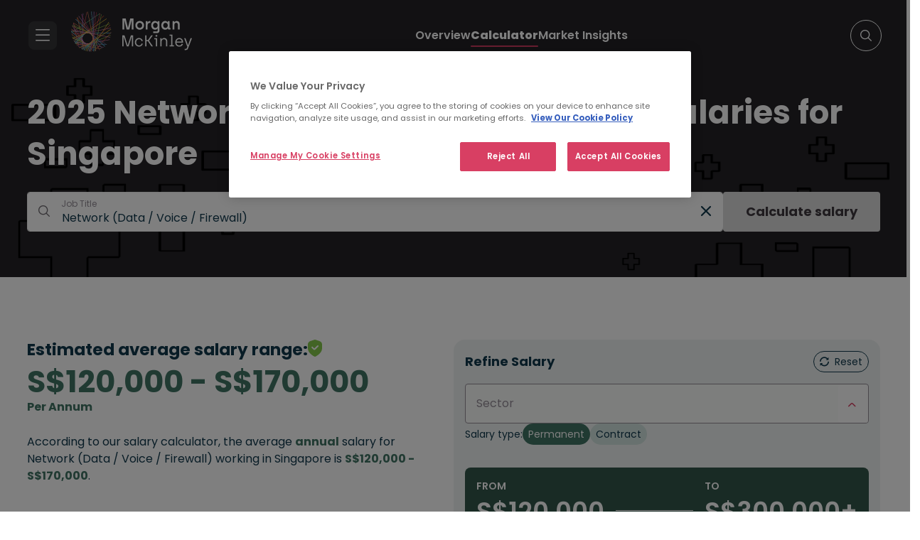

--- FILE ---
content_type: text/html; charset=UTF-8
request_url: https://www.morganmckinley.com/sg/salary-guide/data/network-data-voice-firewall/singapore
body_size: 22631
content:
<!DOCTYPE html>
<html lang="en" dir="ltr" prefix="og: https://ogp.me/ns#">
  <head>   
    <!-- Google Tag Manager -->
    <script>
      (function(w,d,s,l,i){w[l]=w[l]||[];w[l].push({'gtm.start':
    new Date().getTime(),event:'gtm.js'});var f=d.getElementsByTagName(s)[0],
    j=d.createElement(s),dl=l!='dataLayer'?'&l='+l:'';j.async=true;j.src=
    'https://www.googletagmanager.com/gtm.js?id='+i+dl;f.parentNode.insertBefore(j,f);
    })(window,document,'script','dataLayer','GTM-NC743PW');
    </script>
    <!-- End Google Tag Manager -->
    <!-- Herefish -->
    <script type="text/javascript">
      window.hfAccountId = "0e6a31e8-5fa9-44fa-82d7-6afda1c4af95";
      window.hfDomain = "https://api.herefish.com";
      (function() {
          var hf = document.createElement('script'); hf.type = 'text/javascript'; hf.async = true;
          hf.src = window.hfDomain + '/scripts/hf.js';
          var s = document.getElementsByTagName('script')[0]; s.parentNode.insertBefore(hf, s);
      })();
    </script>
    <!-- End Herefish -->
    <meta charset="utf-8" />
<meta name="description" content="According to the Morgan McKinley Salary Calculator, the average annual salary for Network (Data / Voice / Firewall) working in Singapore is S$120,000 - S$170,000. Discover salary trends for 2025." />
<link rel="canonical" href="https://www.morganmckinley.com/sg/salary-guide/data/network-data-voice-firewall/singapore" />
<meta name="image" property="og:image" content="https://d2gkwf0gauw8z0.cloudfront.net/sites/default/files/2024-10/salary_calculator_sg.jpg" />
<meta property="og:image:url" content="https://d2gkwf0gauw8z0.cloudfront.net/sites/default/files/2024-10/salary_calculator_sg.jpg" />
<meta property="twitter:image" content="https://d2gkwf0gauw8z0.cloudfront.net/sites/default/files/2024-10/salary_calculator_sg.jpg" />
<meta name="MobileOptimized" content="width" />
<meta name="HandheldFriendly" content="true" />
<meta name="viewport" content="width=device-width, initial-scale=1, maximum-scale=1" />
<link rel="icon" href="//d2gkwf0gauw8z0.cloudfront.net/sites/default/files/favicon.ico" type="image/vnd.microsoft.icon" />
<link rel="alternate" hreflang="en-sg" href="https://www.morganmckinley.com/sg/salary-guide/data/network-data-voice-firewall/singapore" />

    <title>Network (Data / Voice / Firewall) Salaries in Singapore | Morgan McKinley Salary Guide 2025</title>
            <link rel="stylesheet" media="all" href="/core/misc/components/ajax-progress.module.css?t9oaab" />
<link rel="stylesheet" media="all" href="/modules/custom/international_phone/css/intlTelInput.css?t9oaab" />
<link rel="stylesheet" media="all" href="/modules/custom/mmk_custom_forms/css/forms.css?t9oaab" />
<link rel="stylesheet" media="all" href="//use.fontawesome.com/releases/v5.5.0/css/all.css" />
<link rel="stylesheet" media="all" href="/themes/bootstrap_mmck/css/animate.min.css?t9oaab" />
<link rel="stylesheet" media="all" href="/themes/bootstrap_mmck/css/new-main.css?t9oaab" />
<link rel="stylesheet" media="all" href="/themes/bootstrap_mmck/css/tippy.css?t9oaab" />
<link rel="stylesheet" media="all" href="/themes/bootstrap_mmck/css/global.css?t9oaab" />
<link rel="stylesheet" media="all" href="/modules/custom/salary_guide_calculator/css/salaryguides.css?t9oaab" />

    
    <link rel='dns-prefetch' href='//www.googletagmanager.com'>
    <link rel='dns-prefetch' href='//adservice.google.com'>
    <link rel='dns-prefetch' href='//in.hotjar.com'>
    <link rel='dns-prefetch' href='//d2gkwf0gauw8z0.cloudfront.net'>
  </head>
  <body class="path-salary-guide page-salary-guide-data-network-data-voice-firewall-singapore sg"
  >
    <!-- Google Tag Manager (noscript) -->
    <noscript>
    <iframe src="https://www.googletagmanager.com/ns.html?id=GTM-NC743PW"  height="0" width="0" style="display:none;visibility:hidden"></iframe>
    </noscript>
    <!-- End Google Tag Manager (noscript) -->
    <a href="#main-content" class="visually-hidden focusable skip-link">
      Skip to main content
    </a>
    
      <div class="dialog-off-canvas-main-canvas" data-off-canvas-main-canvas>
      
   <div class="hsearchbar">
  <form action="" method="get" accept-charset="UTF-8" id="global-site-search" class="mform-wrap" autocomplete="off">
    <div class="container form-wrap searchbar-form"> 
      <div class="search-bar">
        <div class="search-field ">
          <div class="select form-group-inner" >
            <i class="fa fa-search" aria-hidden="true"></i>
            <fieldset class="search-text-box js-form-item js-form-type-textfield form-type-textfield form-item-search-text">
              <input type="text"  id="search_fulltext" name="search_fulltext" value="" size="30" maxlength="128" class="form-text form-control">
              <label for="search_fulltext">Search jobs, consultants, articles</label>
            </fieldset>
            <div class="invalid-feedback">Enter a valid text</div>
          </div>
          <div class="select search_category-wrap form-group-inner" >
            <fieldset class="js-form-item js-form-type-select form-type-select form-item-search-type">

              <select id="search-category" name="search_category" class="form-select form-control dropdown select-dropdown">
                                <option value=""></option>
                <option value="jobs">Jobs</option>
                                  <option value="consultants">Consultants</option>
                                <option value="articles">Articles</option>
              </select>
              <label for="search-category" style="display: none;">Please select...</label>
            </fieldset>
          </div>
        </div>
        <div class="intro-search-button">
          <button type="submit" id="search-bar-submit" class="mbtn mbtn-red mbtn-lg">Search</button>
        </div>
        <div class="search-bar-close"><i class="fa fa-times" aria-hidden="true"></i>
                  </div>
      </div>

    </div>
  </form>
</div>
<div class="overlay"></div>
       <header class="inner-header prim-header ">
    <div class="container">
      <div class="hleft">
        <div class="hmain-nav-btn"></div>
        <div class="hlogo">
          <a href="/sg">
                        <img src="/themes/bootstrap_mmck/img/logo-white.svg" with="202" height="68"alt="Morgan McKinley Recruitment" />
                      </a>
        </div>
      </div>
      <div class="hmiddle  ">
        <ul class="hnav">
            
              <li ><a href="/sg/salary-guide">Overview</a></li>
              <li class="active"><a href="/sg/salary-guide/calculator">Calculator</a></li>
              <li ><a href="/sg/salary-guide/market-insights">Market Insights</a></li>
                  </ul>
      </div>
      <div class="hright">
                <div class="hsearch"></div>
      </div>
    </div>
  </header>
 

  
<!-- Mega Menu -->
<div id="hmain-nav">
  <div class="hmain-nav-prim">
    <div class="hmain-nav-prim-top">
      <div class="hmain-nav-close"></div>
      <div class="hlogo">
        <a href="/sg">
          <img src="/themes/bootstrap_mmck/img/logo-white.svg" with="202" height="68" alt="Morgan McKinley Recruitment" />
        </a>
      </div>
    </div>
  <div class="hmain-nav-prim-main">
    <ul>
      <li class="nav-employers ">Employers</li>
      <li class="nav-jobs ">Jobs</li>
      <li class="nav-about ">About</li>
      <li class="nav-resources active">Resources</li>
    </ul>
    <a href="/sg/find-staff" class="mbtn mbtn-lg ">Find Talent</a>
    <a href="/sg/jobseekers" class="mbtn mbtn-lg">Find a Job</a>
  </div>
  </div>
  <div class="hmain-nav-sub">
    <!-- Employers Sub Menu -->
    <ul class="sub-employers ">
      <li>
        <a class="menu-overview" href="/sg/employers">
          <div class="overview-wrap">
            <h4>Overview</h4>
            <p>Learn more about our full talent services</p>
          </div>
          <span class="overview-arrow"></span>
        </a>
      </li>
      <li>
        <span class="submenu-title">Services</span>
        <ul>
          <li class="sub-recruitment has-sub ">Recruitment solutions</li>
                      <li class="sub-executive has-sub ">Executive search</li>
                                <li class="sub-talent has-sub ">Talent solutions</li>
                    
        </ul>
      </li>
          </ul>

    <!-- About Sub Menu -->
    <ul class="sub-about ">
      <li><a class="menu-overview" href="/sg/about"><div class="overview-wrap"><h4>Overview</h4><p>Learn more about us</p></div><span class="overview-arrow"></span></a></li>
      <li class=""><a href="/sg/about/our-work">Our work</a></li>
      <li class=""><a href="/sg/about/our-story">Our story</a></li>
      <li class=""><a href="/sg/about/our-purpose">Our purpose</a></li>
              <li class=""><a href="/sg/about/our-commitments">Our commitments</a></li>
            <li class=""><a href="/sg/about/our-group-capabilities">Our group capabilities</a></li>
    </ul>

    <!-- Jobs Sub Menu -->
    <ul class="sub-jobs ">
      <li>
        <a class="menu-overview" href="/sg/jobseekers">
          <div class="overview-wrap">
            <h4>Overview</h4>            <p>Find your dream job</p>
          </div>
          <span class="overview-arrow"></span>
        </a>
      </li>
      <li class=""><a href="/sg/jobs">Search all jobs</a></li>
      <li class="sub-disciplines has-sub">Browse by disciplines</li>
      <li class=""><a href="/sg/contracting-jobs">Contracting Jobs</a></li>
      <li class=""><a href="/sg/meet-the-team">Meet our consultants</a></li>
              <li><a href="/sg/jobs/send-us-your-cv">Send your cv</a></li>
                    <li class=""><a href="/sg/legal/contract-work/timesheets">Timesheets</a></li>
                </ul>

    <!-- Resources Sub Menu -->
    <ul class="sub-resources active">
      <li>
        <a class="menu-overview" href="/sg/resources"><div class="overview-wrap"><h4>Overview</h4><p>Browse the latest topics, trends and insights</p></div><span class="overview-arrow"></span></a>
      </li>
      <li class="sub-topic has-sub ">Browse by topic</li>
      <li class="sub-type has-sub ">Browse by type</li>
      <li class=""><a href="/sg/resources/job-description-templates">Job Description Templates</a></li>        
                        <li class="sub-salary has-sub active">Salary guide 2025</li>
                        </ul>
  </div>
  <div class="hmain-nav-child">
    <!-- Employers Recruitment solutions Child Menu -->
    <ul class="child-employers-recruitment ">
      <li class=""><a href="/sg/employers/recruitment-solutions">Recruitment Solutions Overview</a></li>
      <li>
        <span class="submenu-title">Services</span>
        <ul>
          <li class=""><a href="/sg/employers/recruitment-solutions/permanent-recruitment">Permanent recruitment</a></li>
          <li class=""><a href="/sg/employers/recruitment-solutions/contract-recruitment">Contract recruitment</a></li>
        </ul>
      </li>
      <li>
        <span class="submenu-title">Expertise</span>
        <ul>
          <li class=""><a href="/sg/employers/recruitment-solutions/technology-it-recruitment">Technology</a></li>                              <li class=""><a href="/sg/employers/recruitment-solutions/projects-change-recruitment">Projects & Change</a></li>                              <li class=""><a href="/sg/employers/recruitment-solutions/accounting-finance-recruitment">Accounting & Finance</a></li>          <li class=""><a href="/sg/employers/recruitment-solutions/financial-services-recruitment">Banking & Financial Services</a></li>          <li class=""><a href="/sg/employers/recruitment-solutions/hr-recruitment">HR</a></li>          <li class=""><a href="/sg/employers/recruitment-solutions/legal-risk-compliance-recruitment">Legal, Risk & Compliance</a></li>                    <li class=""><a href="/sg/employers/recruitment-solutions/sales-marketing-recruitment">Sales & Marketing</a></li>                    
          <li class=""><a href="/sg/employers/recruitment-solutions/supply-chain-procurement-recruitment">Supply Chain & Procurement</a></li> 
        </ul>
      </li>
          </ul>

    <!-- Employers Executive search Child Menu -->
         <ul class="child-employers-executive ">
      <li class=""><a href="/sg/employers/executive-search" target="_blank">Executive Search Overview</a></li>
      <li>
        <span class="submenu-title">What we do</span>
        <ul>
          <li class=""><a href="/sg/employers/executive-search/what-we-do" target="_blank">Our Services</a></li>
          <li class=""><a href="/sg/employers/executive-search/expertise" target="_blank">Our Expertise</a></li>
        </ul>
      </li>
      <li class=""><a href="/sg/employers/executive-search/how-we-work" target="_blank">How we work</a></li>
      
      <li class=""><a href="/sg/employers/executive-search/meet-the-team" target="_blank">Who we are</a></li>
     
            <li class=""><a href="/sg/employers/executive-search/case-studies" target="_blank">Case studies</a></li>
      <li class=""><a href="/sg/employers/executive-search/contact-us" target="_blank">Contact</a></li>
    </ul>
    
    <!-- Employers Talent solutions Child Menu -->
         <ul class="child-employers-talent ">
      <li class=""><a href="/sg/employers/talent-solutions">Talent Solutions Overview</a></li>
      <li>
        <span class="submenu-title">Services</span>
        <ul>
          <li class=""><a href="/sg/employers/talent-solutions/recruitment-process-outsourcing-services">RPO (Recruitment Process Outsourcing)</a></li>
          <li class=" raas-hambg-menu"><a href="/sg/employers/talent-solutions/recruiter-as-a-service">Recruiter as a Service</a></li>
          <li class=""><a href="/sg/employers/talent-solutions/managed-staff-provision-services">Managed Staff Provision</a></li>
          <li class=""><a href="/sg/employers/talent-solutions/total-talent-solutions">Total Talent Solutions</a></li>
        </ul>
      </li>
            <li class=""><a href="/sg/employers/talent-solutions/about">About Us</a></li>
      <li class=""><a href="/sg/employers/talent-solutions/insights">Insights</a></li>
      <li class=""><a href="/sg/employers/talent-solutions/case-studies">Case Studies</a></li>
      <li class=""><a href="/sg/employers/talent-solutions/in-the-news">In The News</a></li>
      <li class=""><a href="/sg/employers/talent-solutions/events">Events</a></li>
      <li class=""><a href="/sg/employers/talent-solutions/contact-us">Contact</a></li>
    </ul>
        <!-- Resources Browse by topic Child Menu -->
    <ul class="child-resources-topic ">
      <li class=""><a href="/sg/resources/career-advice">Career Advice</a></li>      <li class=""><a href=" /sg/resources/diversity-inclusion ">Diversity & Inclusion</a></li>
      <li class=""><a href="/sg/resources/employee-engagement">Employee Engagement</a></li>
      <li class=""><a href="/sg/resources/future-work">Future of Work</a></li>       
      <li class=""><a href="/sg/resources/hiring-process">Hiring Process</a></li>
       <li class=""><a href="/sg/resources/leadership">Leadership</a></li>        <li class=""><a href="/sg/resources/salary-advice">Salary Advice</a></li>       <li class=""><a href="/sg/resources/thought-leadership">Thought Leadership</a></li>      
    </ul>

    <!-- Resources Browse by type Child Menu -->
    <ul class="child-resources-type ">
      <li class=""><a href="/sg/resources/article">Article</a></li>
      <li class=""><a href="/sg/resources/ebooks-guides">E-books & Guides</a></li>
      <li class=""><a href="/sg/resources/infographic">Infographic</a></li>
      <li class=""><a href="/sg/resources/podcast">Podcast</a></li>
      <li class=""><a href="/sg/resources/video">Video</a></li>
      <li class=""><a href="/sg/resources/webinar-event">Webinars & Events</a></li>
    </ul>

      <!-- Resources salary caclulator Child Menu -->
          <ul class="child-resources-salary active">
        <li class=""><a href="/sg/salary-guide">Overview</a></li>
        <li class=""><a href="/sg/salary-guide/calculator">Calculator</a></li>
        <li class=""><a href="/sg/salary-guide/market-insights">Market Insights</a></li>
      </ul>
    
    <!-- Jobs Browse by disciplines Child Menu -->
          <ul class="child-jobs-disciplines">
        <li><a href="/sg/jobs/discipline/technology-jobs">Technology Jobs</a></li>                                                <li><a href="/sg/jobs/discipline/projects-change-jobs">Projects & Change Jobs</a></li>                                <li><a href="/sg/jobs/discipline/accounting-finance-jobs">Accounting & Finance Jobs</a></li>        <li><a href="/sg/jobs/discipline/banking-financial-services-jobs">Banking & Financial Services Jobs</a></li>                        <li><a href="/sg/jobs/discipline/hr-jobs">HR Jobs</a></li>        <li><a href="/sg/jobs/discipline/legal-risk-compliance-jobs">Legal, Risk & Compliance Jobs</a></li>                <li><a href="/sg/jobs/discipline/sales-marketing-jobs">Sales & Marketing Jobs</a></li>        <li><a href="/sg/jobs/discipline/supply-chain-procurement-jobs">Supply Chain & Procurement Jobs</a></li>                        
                                                                              </ul>
    
    <!-- Jobs Candidate resources Child Menu -->
    
    <!-- About Our story Child Menu -->
      </div>
</div><!--========================== Hero Section ============================-->


  
    <div data-drupal-messages-fallback class="hidden"></div><div id="block-bootstrap-mmck-content" class="block block-system block-system-main-block">
  
    
      <div class="content">
       
                        <div class="salary-calc-2024 salary-calc-2023">
  <section class="sc-banner salary-calc-header">
    <div class="container">
      <div class="salary-title">
        <h1>
                                              2025 Network (Data / Voice / Firewall) Salaries for Singapore                              </h1>
      </div>
      <div class="header-search">
        <form class="mform-wrap sg-24" id="sg-calculator-form-2024">
          <div class="header-search-items" id="search-focus">
            <div class="radio fieldset-wrap" style="display:none;">
               <fieldset class="user-type-class fieldgroup form-composite required js-form-item form-item js-form-wrapper form-group" data-drupal-selector="edit-user-type" id="edit-user-type--wrapper" required="required" aria-required="true">
      <legend>
    <span class="fieldset-legend js-form-required form-required">I want to explore:</span>
  </legend>
  <div class="fieldset-wrapper">
            <div id="edit-user-type" class="radio">

  <div class="js-form-item js-form-type-radio radio form-check js-form-item-user-type form-item-user-type">
            <label class="form-check-label">
                    <input class="user-type-class form-radio form-check-input" data-drupal-selector="edit-user-type-candidate" type="radio" id="edit-user-type-candidate" name="user_type" value="Candidate" checked="checked" /><span class="checkmark"></span>

      <label for="edit-user-type-candidate" class="option">How much I can earn</label>     </label>
              </div>


  <div class="js-form-item js-form-type-radio radio form-check js-form-item-user-type form-item-user-type">
            <label class="form-check-label">
                    <input class="user-type-class form-radio form-check-input" data-drupal-selector="edit-user-type-client" type="radio" id="edit-user-type-client" name="user_type" value="Client" /><span class="checkmark"></span>

      <label for="edit-user-type-client" class="option">How much I should pay</label>     </label>
              </div>
</div>

          </div>
</fieldset>
   
            </div>
                        <div class="fieldset-wrap">
                     
              <i class="title_search"></i>

  <fieldset class="js-form-item js-form-type-textfield form-type-textfield js-form-item-job-title form-item-job-title">
                  <input class="job-title-class form-text required form-control" id="job_title" autocomplete="off" data-drupal-selector="edit-job-title" type="text" name="job_title" value="Network (Data / Voice / Firewall)" size="60" maxlength="128" required="required" aria-required="true" />

              <label for="edit-job-title" class="option js-form-required form-required">Job Title</label>
              </fieldset>
  <i class="clearable__clear">&times;</i><div id="suggesstion-box" class="suggesstion-box"></div>   
                 
                <input class="job-title-slug-class form-control" id="job_title_slug" autocomplete="off" data-drupal-selector="edit-job-title-slug" type="hidden" name="job_title_slug" value="" />
        
            </div>
            <div class="search-open">
            <div class="fieldset-wrap location-wrap-class">
              

  <fieldset class="js-form-item js-form-type-select form-type-select js-form-item-location form-item-location disabled">
                <select disabled="disabled" class="location-class selected select-dropdown form-select form-control" id="location" data-drupal-selector="edit-location" name="location"><option value="3" selected="selected">Singapore</option></select>
              <label for="edit-location" class="option">Job location</label>
              </fieldset>

            </div>
               <input class="job-discipline-class form-control" id="job_discipline" autocomplete="off" data-drupal-selector="edit-job-discipline" type="hidden" name="job_discipline" value="" />
               <button type="submit" class="mbtn mbtn-red mbtn-lg calculate-btn"  disabled="disabled" id="sg_calculate_btn">Calculate salary </button>
          </div>
          </div>
        </form>
      </div>
    </div>
  </section>

  <section class="salary-calc">
    <div class="container">
      <div class="salary-calc-wrap">
        <div class="salary-calc-bottom">
          <div class="salary-calc-left">
            <div class="salary-calc-top">
              <div class="salary-calc-title">
                <div class="salary-calc-title-inner">
                  <h3 class="salary_estimated"> 
                                                                                                          Estimated average salary range:                       
                     
                                      </h3>
                  <div class="tooltip">
                    <img class="mobile-tooltp-img" src="/themes/bootstrap_mmck/img/green-tick.png" alt=""  />
                    <img class="desktop-tooltp-img" src="/themes/bootstrap_mmck/img/green-tick.png" alt=""  />
                    <span class="tooltip_text">
                      <div>
                        <h4>Estimated average salary:</h4>
                        <p>Our salaries are based on data from thousands of placements and inside industry knowledge from our expert recruitment teams. These salaries represent the average range considering a number of variables (industry, location, level of seniority etc.). </p>
                        <button type="submit" class="mbtn mbtn-outline-red mbtn-lg tootip-btn"  id="tootip_btn">Okay </button>
                      </div>
                    </span>
                      <span class="mobile_tooltip_text">
                      <div>
                        <h4>Estimated average salary:</h4>
                        <p>Our salaries are based on data from thousands of placements and inside industry knowledge from our expert recruitment teams. These salaries represent the average range considering a number of variables (industry, location, level of seniority etc.). </p>
                        <button type="submit" class="mbtn mbtn-outline-red mbtn-lg tootip-btn"  id="tootip_btn">Okay </button>
                      </div>
                    </span>
                  </div>
                </div>
                <h2 class="salary_value h1-like">  
                                                        S$120,000 - S$170,000
                                                      </h2>
                                  <p class="salary_period">Per Annum</p>
                              </div>
            </div>
            <div class="salary-calc-left-desc">
                                                              

                                                          <p>According to our salary calculator, the average <span class="salary_period_text">annual</span> salary for Network (Data / Voice / Firewall) working in Singapore is <span class="salary_value">
                  S$120,000 - S$170,000</span>.</p>
                          </div>
                   
            <div class="talent-jobs">
              <div class="talent-jobs-content">
                <h4>Network (Data / Voice / Firewall): We've got you covered.</h4>
                  <p>Whether you're looking to hire your next Network (Data / Voice / Firewall) or you're searching for a new job in this space, we are perfectly positioned to help.</p> 
                </div>
                <div class="talent-jobs-button">
                  <div class="dflex">
                    <a href="/sg/find-staff" class="mbtn mbtn-lg mbtn-red">Hire Talent </a>                   
                                            <a href="/sg/jobs/discipline/technology-jobs" class="mbtn mbtn-lg mbtn-red">Search Jobs </a>
                                      </div>
                </div>
              </div>



            </div>
            <div class="salary-calc-right">
                            <div class="refine-salary">
                                  <div class="refine-salary-btn ">
                                        <h5>Refine Salary</h5>                    <button class="mbtn reset-filter-btn">Reset</button> 
                                        <button class="mbtn refine-filter-btn d-none">
                      <svg version="1.1" id="svg11" xmlns:svg="http://www.w3.org/2000/svg" xmlns:inkscape="http://www.inkscape.org/namespaces/inkscape" xmlns:sodipodi="http://sodipodi.sourceforge.net/DTD/sodipodi-0.dtd"
                           xmlns="http://www.w3.org/2000/svg" xmlns:xlink="http://www.w3.org/1999/xlink" x="0px" y="0px" viewBox="0 0 16 17"
                           style="enable-background:new 0 0 16 17;" xml:space="preserve">
                      <style type="text/css">
                        .st0{clip-path:url(#SVGID_00000031197767915009166000000014429464373080043708_);}
                        .st1{fill:none;stroke:#11394D;stroke-width:2;stroke-linecap:round;stroke-linejoin:round;}
                      </style>
                      <sodipodi:namedview  bordercolor="#666666" borderopacity="1.0" id="namedview13" inkscape:pagecheckerboard="0" inkscape:pageopacity="0.0" inkscape:pageshadow="2" pagecolor="#ffffff">
                      </sodipodi:namedview>
                      <g>
                      <defs>
                      <rect id="SVGID_1_" y="0.5" width="16" height="16"/>
                      </defs>
                      <clipPath id="SVGID_00000073719991052928193040000013371188712511940995_">
                        <use xlink:href="#SVGID_1_"  style="overflow:visible;"/>
                      </clipPath>
                      <g id="g4" style="clip-path:url(#SVGID_00000073719991052928193040000013371188712511940995_);">
                      <path id="path2" class="st1" d="M14.3,3.5H1l5.3,6.3v4.4L9,15.5V9.8L14.3,3.5z"/>
                      </g>
                      </g>
                      </svg>
                      Refine your salary</button>
                  </div>
                                <div class="refine-salary-form"  >
                    <form data-once="form-updated" data-drupal-form-fields="sector,classification,type">
                      <div class="filter-head">
                        <h5 class="filter-title">Filters</h5>
                        <button class="mbtn mob-reset-filter-btn " style="display: none;" type="button">Reset</button> 
                      </div>
                      <div class="mform-wrap no-sub-sector">
                                                  <div class="form-group">
                            <div class="form-group-inner">
                              <fieldset class="js-form-item js-form-type-select form-type-select js-form-item-role-type form-item-role-type">
                                

  <fieldset class="js-form-item js-form-type-select form-type-select js-form-item-sector form-item-sector">
                <select class="sector-class select-dropdown form-select form-control" id="sector" data-drupal-selector="edit-sector" name="sector"><option value="" selected="selected"></option><option value="77">Infrastructure in Technology, Telecommunications &amp; Fintech</option><option value="78">Infrastructure in Banking &amp; Financial Services</option></select>
              <label for="edit-sector" class="option">Sector</label>
              </fieldset>
    
                              </fieldset>
                              <div class="invalid-feedback" style="display: none;">This is a required field</div>
                            </div>
                          </div>
                                                                                                                          <div class="sal-type-filter dflex mob-only">  
                            <p>Salary type:</p>
                            <span>
                                                                                        <a class="annual active">Permanent</a>                              <a class="daily ">Contract</a>                                                                                      </span>
                          </div>        
                                              </div>                    
                      <div class="mob-filter-btn-wrap">
                        <button class="mbtn mbtn-outline-red mbtn-lg button js-form-submit form-submit " id="sg_cancel_button"  type="button" name="cancel_button" value="Cancel">Cancel</button> 
                        <button class="mbtn mbtn-red mbtn-lg calculate-btn button js-form-submit form-submit" id="sg_apply_button"  type="button" name="apply_button" value="Apply">Apply<image src="/modules/custom/salary_guide_calculator/img/loader.png" style="display:none;" class="apply-load" alt="loader" /></button> 
                      </div>
                    </form>
                  
                                      <div class="sal-type-filter dflex">  
                      <p>Salary type:</p>
                        <span>
                                                                                <a class="annual active">Permanent</a>                            <a class="daily ">Contract</a>                                                                              </span>
                    </div>  
                                  </div>
              </div>
                                                                                                                    <div class="salary-calc-box">
                  
                    <div class="salary-comparison-main heigh   multi-values">
                      <div class="salary-comparison">
                        <div class="center-line">
                          <h2> 
                                                            <span class="info-high"><div><span>From</span>S$120,000</div><div><span>To</span>S$300,000+</div></span>
                            </h2>
                                                    </div>
                        <div class="bt-btn">                   
                                                                                                          15+ years
                        </div>
                      </div>
                      <div class="salary-comparison-content">
                                                                                                  <span><strong>15+ years: </strong>These numbers represent the median, which is the midpoint of the ranges from our proprietary Total Pay Estimate model and based on salaries collected from our users.</span>
                      </div>
                    </div>

  
                  
                    <div class="salary-comparison-main medium multi-values">
                      <div class="salary-comparison">
                        <div class="center-line">
                          <h2> 
                                                            <span class="info-medium"><div><span>From</span>S$120,000</div><div><span>To</span>S$170,000</div></span>
                            </h2>
                                                    </div>
                        <div class="bt-btn">
                                                                                                          10 - 15 years
                        </div>
                      </div>
                      <div class="salary-comparison-content">
                                                                                                  <span><strong>10 - 15 years: </strong>These numbers represent the median, which is the midpoint of the ranges from our proprietary Total Pay Estimate model and based on salaries collected from our users.</span>
                      </div>
                    </div>


                  
                    <div class="salary-comparison-main low multi-values">
                      <div class="salary-comparison">
                        <div class="center-line">
                          <h2> 
                                                            <span class="info-low"><div><span>From</span>S$80,000</div><div><span>To</span>S$120,000</div></span>
                            </h2>
                                                    </div>
  
                        <div class="bt-btn">
                                                                                                          5 - 10 years
                        </div>
                      </div>
                      <div class="salary-comparison-content">
                                                                                                  <span><strong>5 - 10 years: </strong>These numbers represent the median, which is the midpoint of the ranges from our proprietary Total Pay Estimate model and based on salaries collected from our users.</span>
                      </div>
                    </div>
                                  </div>
            

              </div>
            </div>
          </div>
        </div>
      </section>
    </div>

          <section class="latest-jobs latest-jobs-slider">
        <div class="container">
          <div class="section-head">
                                          <h2>Latest Technology Jobs</h2>
                    <div class="job-link-wrap desk-only">
            <a href="/sg/jobs/discipline/technology-jobs" class="marrow">View all related jobs</a>
          </div>
                    </div>
          <div class="dflex mobile-slider">
                                                          <a href="https://www.morganmckinley.com/sg/jobs/singapore/cyber-security-incident-response-manager/1099322" class="ljcard" tabindex="-1">
                  <h3>Cyber Security Incident Response Manager</h3>
                  <div class="job-info">
                    <span class="lj-location">Singapore</span> 
                    <span class="lj-type">Permanent</span>
                    <span class="lj-salary">S$100-149k</span>
                                      </div>
                  <div class="lj-bottom">
                    <div class="lj-posted-wrap">
                                            <div class="posted-on">1 week ago</div>
                    </div>
                    <div class="mbtn mbtn-trans marrow" tabindex="-1">View</div>
                  </div>
                </a>
                                                                                        <a href="https://www.morganmckinley.com/sg/jobs/singapore/mobile-applications-developer-android/1099134" class="ljcard" tabindex="-1">
                  <h3>Mobile Applications Developer (Android)</h3>
                  <div class="job-info">
                    <span class="lj-location">Singapore</span> 
                    <span class="lj-type">Permanent</span>
                    <span class="lj-salary">Competitive</span>
                                      </div>
                  <div class="lj-bottom">
                    <div class="lj-posted-wrap">
                                            <div class="posted-on">2 weeks ago</div>
                    </div>
                    <div class="mbtn mbtn-trans marrow" tabindex="-1">View</div>
                  </div>
                </a>
                                                                                        <a href="https://www.morganmckinley.com/sg/jobs/singapore-river/telecom-operations-analyst/1099132" class="ljcard" tabindex="-1">
                  <h3>Telecom Operations Analyst</h3>
                  <div class="job-info">
                    <span class="lj-location">Singapore</span> 
                    <span class="lj-type">Permanent</span>
                    <span class="lj-salary">S$0-4k pm</span>
                                      </div>
                  <div class="lj-bottom">
                    <div class="lj-posted-wrap">
                                            <div class="posted-on">2 weeks ago</div>
                    </div>
                    <div class="mbtn mbtn-trans marrow" tabindex="-1">View</div>
                  </div>
                </a>
                                                                                        <a href="https://www.morganmckinley.com/sg/jobs/singapore-river/it-director/1098938" class="ljcard" tabindex="-1">
                  <h3>IT Director</h3>
                  <div class="job-info">
                    <span class="lj-location">Singapore</span> 
                    <span class="lj-type">Permanent</span>
                    <span class="lj-salary">Competitive</span>
                                      </div>
                  <div class="lj-bottom">
                    <div class="lj-posted-wrap">
                                            <div class="posted-on">3 weeks ago</div>
                    </div>
                    <div class="mbtn mbtn-trans marrow" tabindex="-1">View</div>
                  </div>
                </a>
                                                                                        <a href="https://www.morganmckinley.com/sg/jobs/singapore/cybersecurity-manager/1098936" class="ljcard" tabindex="-1">
                  <h3>Cybersecurity Manager</h3>
                  <div class="job-info">
                    <span class="lj-location">Singapore</span> 
                    <span class="lj-type">Permanent</span>
                    <span class="lj-salary">Competitive</span>
                                      </div>
                  <div class="lj-bottom">
                    <div class="lj-posted-wrap">
                                            <div class="posted-on">3 weeks ago</div>
                    </div>
                    <div class="mbtn mbtn-trans marrow" tabindex="-1">View</div>
                  </div>
                </a>
                                                                                        <a href="https://www.morganmckinley.com/sg/jobs/singapore/devops-engineer/1098907" class="ljcard" tabindex="-1">
                  <h3>DevOps Engineer</h3>
                  <div class="job-info">
                    <span class="lj-location">Singapore</span> 
                    <span class="lj-type">Permanent</span>
                    <span class="lj-salary">Competitive</span>
                                      </div>
                  <div class="lj-bottom">
                    <div class="lj-posted-wrap">
                                            <div class="posted-on">3 weeks ago</div>
                    </div>
                    <div class="mbtn mbtn-trans marrow" tabindex="-1">View</div>
                  </div>
                </a>
                                                                                                                                
          </div>
                    <div class="mob-only">
            <a href="/sg/jobs/discipline/technology-jobs" class="mbtn mbtn-lg mbtn-red marrow">View all related jobs</a>
          </div>
                  </div>
      </section>
    
          <section class="similar-job-titles latest-jobs ">
        <div class="container">
          <div class="similar-job-title-head"><h2>Related searches.</h2></div>
          <div class="job-titles-search dflex title-slider">
                          <div class="rcard">
                                  
                     
                    <a href="/sg/salary-guide/data/data-centre/singapore"><span>Data Centre</span></a>        
                                                </div>         
                          <div class="rcard">
                                  
                     
                    <a href="/sg/salary-guide/data/database/singapore"><span>Database</span></a>        
                                                </div>         
                          <div class="rcard">
                                  
                     
                    <a href="/sg/salary-guide/data/end-user-computing-desktop-messaging-collaboration/singapore"><span>End-User Computing (Desktop / Messaging / Collaboration)</span></a>        
                                                </div>         
                          <div class="rcard">
                                  
                     
                    <a href="/sg/salary-guide/data/cloud/singapore"><span>Cloud</span></a>        
                                                </div>         
                          <div class="rcard">
                                  
                     
                    <a href="/sg/salary-guide/data/project-management/singapore"><span>Project Management</span></a>        
                                                </div>         
                          <div class="rcard">
                                  
                     
                    <a href="/sg/salary-guide/data/servers-unix-linux-wintel/singapore"><span>Servers (Unix / Linux / Wintel)</span></a>        
                                                </div>         
                          <div class="rcard">
                                  
                     
                    <a href="/sg/salary-guide/data/storage/singapore"><span>Storage</span></a>        
                                                </div>         
                          <div class="rcard">
                                  
                     
                    <a href="/sg/salary-guide/data/devops/singapore"><span>DevOps</span></a>        
                                                </div>         
                          <div class="rcard">
                                  
                     
                    <a href="/sg/salary-guide/data/middleware/singapore"><span>Middleware</span></a>        
                                                </div>         
                          <div class="rcard">
                                  
                     
                    <a href="/sg/salary-guide/data/cloud-engineer-architect/singapore"><span>Cloud Engineer / Architect</span></a>        
                                                </div>         
                          <div class="rcard">
                                  
                     
                    <a href="/sg/salary-guide/data/infrastructure-project-management/singapore"><span>Infrastructure Project Management</span></a>        
                                                </div>         
                          <div class="rcard">
                                  
                     
                    <a href="/sg/salary-guide/data/technical-infrastructure-architecture/singapore"><span>Technical Infrastructure Architecture</span></a>        
                                                </div>         
                          <div class="rcard">
                                  
                     
                    <a href="/sg/salary-guide/data/itil-process-owner-incident-problem-change-etc/singapore"><span>ITIL Process Owner (Incident/ Problem/ Change/ etc)</span></a>        
                                                </div>         
                          <div class="rcard">
                                  
                     
                    <a href="/sg/salary-guide/data/cloud-engineer/singapore"><span>Cloud Engineer</span></a>        
                                                </div>         
                          <div class="rcard">
                                  
                     
                    <a href="/sg/salary-guide/data/head-of-infrastructure/singapore"><span>Head of Infrastructure</span></a>        
                                                </div>         
                      </div>
        </div>
      </section>
    
          <section class="expl-discipline-section">
        <div class="container">
          <div class="ds-title-head">
            <h2>Explore other Technology salaries.</h2>
          </div>
          <div class="ds-content">
            <p>Learn more about further salary trends, skills in demand and available jobs in Technology.</p>
            <a class="mbtn mbtn-red mbtn-lg" href="/sg/salary-guide/technology/permanent-salaries">View more</a>       
          </div>
        </div>
      </section>
    

    <div id="block-salarycalculator2025keyinsights" class="settings-tray-editable block block-block-content block-block-contente333b881-3608-4655-8e13-7cb7d6108346" data-drupal-settingstray="editable">
  
    
      <div class="content">
      
          <section class="key-insights">
  <div class="container">
    <div class="section-head">
    <h2>Up, down or flat? The state of salaries.</h2>
    
    <p>In a difficult market, employee engagement is key. It’s important you understand your people - their career goals and aspirations - to keep them engaged, and pay them appropriately for their work.</p>
    </div>
    
    <div class="dflex">
      <div class="kicard">
        <div class="kicard-content">
        <div class="kicard-content-left">
        <h3>60%</h3>
        </div>
        
        <p>of organisations kept their salary bandings level over the second half of 2023.</p>
        </div>
      </div>
      
      <div class="kicard">
        <div class="kicard-content">
        <div class="kicard-content-left">
        <h3>72%</h3>
        </div>
        
        <p>of employers plan to increase salary offers in 2024 for certain, hard-to-fill roles.</p>
        </div>
      </div>
      
      <div class="kicard">
        <div class="kicard-content">
        <div class="kicard-content-left">
        <h3>60%</h3>
        </div>
        
        <p>of professionals are optimistic that they will receive an increase in 2024.</p>
        </div>
      </div>
    </div>
    
    <div class="text-center section-bottom"><a class="mbtn mbtn-lg mbtn-red" href="/sg/salary-guide/market-insights">View more insights</a></div>
  </div>
</section>

<section class="sgcalc-24 ptb-88" id="e-book-wrap-employer">
	<div class="container">
		<div class="sgcalc-inner" style="">
			<div class="sgcalc-inner-left">
				<h2 class="Dfont-40">Download your Salary Guide for 2024.</h2>
				<p>Salary data, insights and advice to guide your talent strategies. Benchmark what you are paying your teams against the industry averages for roles in your location.</p>
				<p>
					<button class="mbtn mbtn-red mbtn-lg employer-download-ebook openBtn" id="download_ebook" data-name="employer" type="button">Get your copy</button>
				</p>
			</div>
			<div class="sgcalc-inner-right">
				<img class="scale-16 Dright--24" src="//d2gkwf0gauw8z0.cloudfront.net/sites/default/files/2023-11/sc-24-download.png">
			</div>
		</div> 
	</div>
</section>
  
<section class="article_list_jobseeker" id="article_list_jobseeker">
  <div class="container">
    <h2>Salary advice: Get paid what you deserve.</h2>
    
    <div class="dflex article-cards ">
      <a class="mcard" href="/sg/article/what-do-if-salary-comparison-reveals-youre-being-paid-below-average">
        <img alt="What if a salary comparison reveals you're paid below average?" src="https://d2gkwf0gauw8z0.cloudfront.net/sites/default/files/2021-12/actions-when-salary-comparison-reveals-below-average.jpg" />
  
        <div class="mcard-content">
          <h4>What if a salary comparison reveals you're paid below average?</h4>
          <p>Most people’s primary career motivation is to earn as much money as they can..."</p>
          <div class="mbtn mbtn-outline-red marrow">Read Article</div>
        </div>

      </a> 
      <a class="mcard" href="/sg/article/how-to-negotiate-salary-after-offer">
        <img alt="11 tips for negotiating your salary" class="image-style-large" height="320" loading="lazy" src="https://d2gkwf0gauw8z0.cloudfront.net/sites/default/files/2020-12/how_to_negotiate_your_salary.jpg" title="11 Tips for Negotiating Your Salary" typeof="Image" width="480" />
    
        <div class="mcard-content">
          <h4>11 tips for negotiating your salary</h4>
          <p>You’ve decided to move jobs externally to progress your career. </p>
          <div class="mbtn mbtn-outline-red marrow">Read Article</div>
        </div>
      </a> 
      <a class="mcard" href="/sg/article/how-to-ask-for-pay-rise"> 
        <img alt="How to ask for a pay rise?" class="image-style-large" height="320" loading="lazy" src="https://d2gkwf0gauw8z0.cloudfront.net/sites/default/files/2020-12/How-to-ask-for-a-pay-rise-2.jpg" title="How to ask for a pay rise?" typeof="Image" width="480" />
    
        <div class="mcard-content">
          <h4>How to ask for a pay rise?</h4>
          
          <p>You’re good at your job, you may even be great at it. You’re an integral member of the team as well as an advocate for the wider business.</p>
          
          <div class="mbtn mbtn-outline-red marrow">Read Article</div>
        </div>
      </a> 
      <a class="mcard" href="/sg/article/how-to-answer-salary-expectations-questions"> 
        <img alt="How to answer salary expectation questions" class="image-style-large" height="320" loading="lazy" src="https://d2gkwf0gauw8z0.cloudfront.net/sites/default/files/2021-07/How-to-answer-salary-expectations-questions.jpg" title="How To Answer Salary Expectations Questions In The Interview Process" typeof="Image" width="480" />
    
        <div class="mcard-content">
          <h4>How to answer salary expectation questions</h4>
          
          <p>Knowing how to answer salary expectations questions is an important part of your job interview process.</p>
          
          <div class="mbtn mbtn-outline-red marrow">Read Article</div>
        </div>
      </a>
    </div>
  </div>
</section>
    
<section class="article_list_employer sg_article_list_employer" id="article_list_employer">
  <div class="container">
    <h2>Paying your people: All you need to know.</h2>
    
    <div class="dflex article-cards  ">
      <a class="mcard" href="/sg/article/handle-pay-rise-request">
        <img alt="How to handle an employee’s pay rise request" class="image-style-large" height="320" loading="lazy" src="https://d2gkwf0gauw8z0.cloudfront.net/sites/default/files/2020-12/How-to-handle-an-employee%E2%80%99s-pay-rise-request-en.jpg" title="How to handle an employee’s pay rise request" typeof="Image" width="480" />
    
        <div class="mcard-content">
          <h4>How to handle an employee’s pay rise request</h4>
          
          <p>One of your employees has asked for a pay rise and it’s up to you to respond. But how do you make the right decision?</p>
          
          <div class="mbtn mbtn-outline-red marrow">Read Article</div>
        </div>
      </a>
      <a class="mcard" href="/sg/article/calculating-starting-salary"> 
        <img alt="How to calculate a starting salary" class="image-style-large" height="320" loading="lazy" src="https://d2gkwf0gauw8z0.cloudfront.net/sites/default/files/2020-12/How-to-calculate-a-starting-salary-2.jpg" title="How to calculate a starting salary" typeof="Image" width="480" />
    
        <div class="mcard-content">
          <h4>How to calculate a starting salary</h4>
          
          <p>You’ve identified that your company requires a new employee.</p>
          
          <div class="mbtn mbtn-outline-red marrow">Read Article</div>
        </div>
      </a>
      <a class="mcard" href="/sg/article/money-talks-salary-in-job-ad"> 
        <img alt="Money talks: should I put the salary in my job ad?" class="image-style-large" height="320" loading="lazy" src="https://d2gkwf0gauw8z0.cloudfront.net/sites/default/files/2021-11/Include-salary-job-ad.jpg" title="Money talks: should I put the salary in my job ad?" typeof="Image" width="480" />
    
        <div class="mcard-content">
          <h4>Should I put the salary in my job ad?</h4>
          
          <p>There’s an age-old question which divides many recruiters and key hiring decision makers</p>
          
          <div class="mbtn mbtn-outline-red marrow">Read Article</div>
        </div>
      </a> 
      <a class="mcard" href="/sg/article/hiring-contractor-pay-rate"> 
        <img alt="How to work out your contractor pay rate when hiring?" class="image-style-large" height="320" loading="lazy" src="https://d2gkwf0gauw8z0.cloudfront.net/sites/default/files/2021-02/work-out-contractor-pay-rate-when-hiring.jpg" title="How to work out your contractor pay rate when hiring?" typeof="Image" width="480" />
    
        <div class="mcard-content">
          <h4>How to work out your contractor pay rate when hiring?</h4>
          
          <p>You’ve come to a decision on the contractor vs employee debate.</p>
          
          <div class="mbtn mbtn-outline-red marrow">Read Article</div>
        </div>
      </a>
      <a class="mcard" href="/sg/article/pay-transparency-how-much-do-your-colleagues-make"> 
        <img alt="Pay transparency: How much do your colleagues make?" class="image-style-large" height="320" loading="lazy" src="https://d2gkwf0gauw8z0.cloudfront.net/sites/default/files/2021-11/pay-transparency.jpg" title="Pay transparency: How much do your colleagues make?" typeof="Image" width="480" />
    
        <div class="mcard-content">
          <h4>Pay transparency: How much do your colleagues make?</h4>
          
          <p>Would you like to work for a business where everyone knows how much each other is earning?</p>
          
          <div class="mbtn mbtn-outline-red marrow">Read Article</div>
        </div>
      </a>
    </div>
  </div>
</section>
  
      
    </div>
  </div>

          
    

 
  
<div class="mmk-overlay mmk-popup ebook-pdf-download-modal" id="ebook-download-modal">
  <div class="mmk-modal modal-content" id="modal" role="dialog" aria-modal="true" aria-labelledby="mmkTitle">
   

    <div class="mmk-modal-body modal-body-pd48x">
      <div class="ebook-download-wrap" id="ebook-download-wrap"> 
        <div class="sc-download-form" enctype="multipart/form-data" id="block-sc-download">
          <div class="content sticky-top" id="">
            <div class="contact-form-sidebar   contact-wrap-left ">
                                            <img src="/modules/custom/salary_guide_calculator/img/2025/download-form-sg.png" alt="Salary calculator download form" >
                
                          </div>
            <div class="contact-form-wrap   contact-wrap-right ">
              <div class="titile-wrap">                 
                <button type="button" class="close" data-dismiss="modal" aria-label="Close">
                  <span aria-hidden="true">&times;</span>
                </button>
                <h3>Download Salary Guide</h3>
              </div>
              <div class="request-form-wrap mform-wrap">
                                <div class="block block-mmk-custom-forms block-salaryguide-block">
  
    
      <div class="content">
      <form  novalidate="novalidate" method="post" autocomplete="off" data-drupal-selector="custom-salaryguide" class="salary-calculator-download-form" id="salary-calculator-download-form-2024" >
      <input class="form-id form-control" data-drupal-selector="edit-salary-form-id-name" type="hidden" name="salary_form_id_name" value="salary-guide" />

    <input class="form-name form-control" data-drupal-selector="edit-salary-form-name" type="hidden" name="salary_form_name" value="Salary guide calculator" />

    <input data-drupal-selector="edit-current-path" type="hidden" name="current_path" value="morganmckinley.com/sg/salary-guide/data/network-data-voice-firewall/singapore" class="form-control" />

    <input data-drupal-selector="edit-salary-current-country" type="hidden" name="salary_current_country" value="sg" class="form-control" />

    <input data-drupal-selector="edit-salary-current-country-name" type="hidden" name="salary_current_country_name" value="Singapore" class="form-control" />

    <input id="salary_form_info" data-drupal-selector="edit-salary-form-info" type="hidden" name="salary_form_info" value="" class="form-control" />

    <input class="captcha-token form-control" id="salary_captcha_token" data-drupal-selector="edit-salary-captcha-token" type="hidden" name="salary_captcha_token" value="" />

    <input class="salary_entity_type form-control" data-drupal-selector="edit-salary-entity-type" type="hidden" name="salary_entity_type" value="" />

    <input id="salary_pdf" data-drupal-selector="edit-salary-pdf" type="hidden" name="salary_pdf" value="" class="form-control" />

    <input id="__st" data-drupal-selector="edit-st" type="hidden" name="__st" value="" class="form-control" />

  <div class="job-hire-section" id="job-hire-section" >

    <div class="form-group">
      <div class="form-group-inner ">
                  

  <fieldset class="js-form-item js-form-type-textfield form-type-textfield js-form-item-salary-first-name form-item-salary-first-name">
                  <input class="form-control form-text required" id="salary_first_name" autocomplete="off" data-drupal-selector="edit-salary-first-name" type="text" name="salary_first_name" value="" size="20" maxlength="128" required="required" aria-required="true" />

              <label for="edit-salary-first-name" class="option js-form-required form-required">First Name</label>
              </fieldset>

          <div class="invalid-feedback">Please enter your first name</div>
          <div class="invalid-feedback invalid-chars">Please do not enter any special characters</div>
              </div>
      <div class="form-group-inner">
                  

  <fieldset class="js-form-item js-form-type-textfield form-type-textfield js-form-item-salary-last-name form-item-salary-last-name">
                  <input class="form-control form-text required" id="salary_last_name" autocomplete="off" data-drupal-selector="edit-salary-last-name" type="text" name="salary_last_name" value="" size="20" maxlength="128" required="required" aria-required="true" />

              <label for="edit-salary-last-name" class="option js-form-required form-required">Last Name</label>
              </fieldset>

          <div class="invalid-feedback">Please enter your last name</div>
          <div class="invalid-feedback invalid-chars">Please do not enter any special characters</div>
              </div>
    </div>

    <div class="form-group">
      <div class="form-group-inner ">
        

  <fieldset class="js-form-item js-form-type-email form-type-email js-form-item-salary-email form-item-salary-email">
                  <input data-disable-refocus="true" class="email-class form-control form-email required form-control" id="salary_email" autocomplete="off" pattern="^[a-zA-Z0-9.!#$%&amp;amp;’*+/=?^_`{|}~-]+@[a-zA-Z0-9-]+(?:\.[a-zA-Z0-9-]+)+$" data-drupal-selector="edit-salary-email" type="email" name="salary_email" value="" size="60" maxlength="254" required="required" aria-required="true" />

              <label for="edit-salary-email" class="option js-form-required form-required">Email Address</label>
              </fieldset>

        <div class="invalid-feedback">Please enter your email address</div>
        <div class="invalid-email">Please enter a valid email address</div>
        <div class="blocked-domain" style="display: none;">
          <p>
            <b>Please use your work email address.</b>
            <span>This form is specifically for companies that are looking to hire.
            <br/>If you are searching for a job, you can <a href="/sg/jobs">find relevant opportunities here ></a></span>          </p>
        </div> 
      </div>
    </div>

    <div class="form-group">
      <div class="form-group-inner ">
        

  <fieldset class="js-form-item js-form-type-tel form-type-tel js-form-item-salary-phone-number form-item-salary-phone-number form-no-label">
                  <input class="international_phone-number salary-phone-number form-control  form-tel required form-control" data-drupal-selector="edit-salary-phone-number" type="tel" id="edit-salary-phone-number" name="salary_phone_number" value="" size="20" maxlength="128" required="required" aria-required="true" />

                  </fieldset>

        <div class="invalid-feedback invalid-phone" id="invalid-phone" style="display: none;">Please enter your phone number</div>
        <div class="invalid-feedback invalid-phonenum" id="invalid-phonenum" style="display: none;">Please enter a valid phone number</div>
        <div class="invalid-feedback invalid-flag" id="invalid-flag" style="display: none;">Please enter the right country code by selecting the correct flag</div>
        

  <fieldset class="js-form-item js-form-type-tel form-type-tel js-form-item-salary-phone-number-field form-item-salary-phone-number-field form-no-label">
                  <input class="original-number d-none form-tel required form-control" data-drupal-selector="edit-salary-phone-number-field" type="tel" id="edit-salary-phone-number-field" name="salary_phone_number_field" value="" size="20" maxlength="128" required="required" aria-required="true" />

                  </fieldset>

      </div>
    </div>

          <div class="form-group salary-country-wrap"  >
        <div class="form-group-inner ">
          

  <fieldset class="js-form-item js-form-type-select form-type-select js-form-item-salary-country form-item-salary-country">
                <select class="office-class select-dropdown form-select required form-control" data-drupal-selector="edit-salary-country" id="edit-salary-country" name="salary_country" required="required" aria-required="true"><option value=""></option><option value="Australia">Australia</option><option value="Canada">Canada</option><option value="Hong Kong SAR">Hong Kong SAR</option><option value="Ireland">Ireland</option><option value="Japan">Japan</option><option value="Singapore" selected="selected">Singapore</option><option value="United Kingdom">United Kingdom</option></select>
              <label for="edit-salary-country" class="option js-form-required form-required">Location</label>
              </fieldset>

          <div class="invalid-feedback invalid-salary-country">This field cannot be left blank</div>

        </div>
      </div>
    
    <div class="form-group salary-looking-for"  >
      <div class="form-group-inner ">
        

  <fieldset class="js-form-item js-form-type-select form-type-select js-form-item-salary-lookingfor form-item-salary-lookingfor">
                <select class="form-control salary-lookingfor select-dropdown form-select required form-control" id="salary-lookingfor" data-drupal-selector="edit-salary-lookingfor" name="salary_lookingfor" required="required" aria-required="true"><option value="" selected="selected"></option><option value="Candidate">Jobseeker</option><option value="Contact">Employer</option></select>
              <label for="edit-salary-lookingfor" class="option js-form-required form-required">What best describes you?</label>
              </fieldset>

        <div class="invalid-feedback invalid-salary-looking-for">This field cannot be left blank</div>

      </div>
    </div>
    <div id="salary-additional-fields" style="display: none;" >
      <div class="form-group">
                  <div class="form-group-inner job-title-wrap">
            

  <fieldset class="js-form-item js-form-type-textfield form-type-textfield js-form-item-download-job-title form-item-download-job-title">
                  <input class="form-control form-text" id="job-title" autocomplete="off" data-drupal-selector="edit-download-job-title" type="text" name="download_job_title" value="" size="20" maxlength="128" />

              <label for="edit-download-job-title" class="option">Job Title</label>
              </fieldset>

            <div class="invalid-feedback invalid-salary-job-title" style="display: none;">This field cannot be left blank</div>
            <div class="invalid-feedback invalid-chars">Please do not enter any special characters</div>
          </div>
              </div>
      <div class="form-group">
                  <div class="form-group-inner company-name-wrap">
            

  <fieldset class="js-form-item js-form-type-textfield form-type-textfield js-form-item-company-name form-item-company-name">
                  <input class="form-control form-text" id="company-name" autocomplete="off" data-drupal-selector="edit-company-name" type="text" name="company_name" value="" size="20" maxlength="128" />

              <label for="edit-company-name" class="option">Company Name</label>
              </fieldset>

            <div class="invalid-feedback invalid-salary-company-name" style="display: none;">This field cannot be left blank</div>
            <div class="invalid-feedback invalid-chars">Please do not enter any special characters</div>
          </div>
              </div>
      <div class="form-group" >
                  <div class="form-group-inner status-wrap">
            

  <fieldset class="js-form-item js-form-type-select form-type-select js-form-item-salary-hiringstatus form-item-salary-hiringstatus">
                <select class="form-control select-dropdown form-select form-control" id="salary_hiringStatus" data-drupal-selector="edit-salary-hiringstatus" name="salary_hiringStatus"><option value="" selected="selected"></option><option value="Yes">Yes</option><option value="No">No</option></select>
              <label for="edit-salary-hiringstatus" class="option">Currently Hiring</label>
              </fieldset>

            <div class="invalid-feedback invalid-salary-hiringStatus" style="display: none;">This field cannot be left blank</div>
          </div>
              </div>
      <div class="form-group">
                  <div class="form-group-inner indus-wrap">
            

  <fieldset class="js-form-item js-form-type-select form-type-select js-form-item-salary-industry form-item-salary-industry">
                <select class="form-control select-dropdown form-select form-control" id="salary_industry" data-drupal-selector="edit-salary-industry" name="salary_industry"><option value="" selected="selected"></option><option value="25">Accounting &amp; Finance</option><option value="26">Banking &amp; Financial Services</option><option value="27">Compliance &amp; Risk</option><option value="28">HR</option><option value="29">Projects &amp; Change</option><option value="30">Sales &amp; Marketing</option><option value="31">Supply Chain &amp; Procurement</option><option value="32">Technology</option><option value="Other">Other</option></select>
              <label for="edit-salary-industry" class="option">Hiring for?</label>
              </fieldset>

            <div class="invalid-feedback invalid-salary-industry" style="display: none;">This field cannot be left blank</div>
          </div>
              </div>
    </div>

    <div class="form-group field-terms"  >
      <div class="form-group-inner form-check form-consent">
        

  <div class="js-form-item js-form-type-checkbox checkbox checkbox-text js-form-item-salary-terms-of-use form-item-salary-terms-of-use">
            <label class="form-check-label">
                    <input data-drupal-selector="edit-salary-terms-of-use" type="checkbox" id="edit-salary-terms-of-use" name="salary_terms_of_use" value="1" class="form-checkbox required form-check-input" required="required" aria-required="true" /><span class="checkmark"></span>

      <label for="edit-salary-terms-of-use" class="option js-form-required form-required">I consent to Morgan McKinley processing my personal information in accordance with the Morgan McKinley <a href="/sg/privacy-policy" target="_blank">Privacy Statement</a>.</label>     </label>
              </div>
       
                <div class="invalid-feedback salary-terms-error pb-16">
          Please check the privacy consent checkbox before submitting the form        </div>
      </div>
    </div>



          
    <div class="submit-wrap">
            <button class="mbtn salaryguide-form-submit mbtn-lg mbtn-red button js-form-submit form-submit" data-drupal-selector="edit-submit" type="submit" id="edit-submit--2" name="op" value="Submit">Submit</button>

    </div>
      <input autocomplete="off" data-drupal-selector="form-k9zpfbykrcrwhu44dvffmablwwblyvoknsepuizf4nm" type="hidden" name="form_build_id" value="form-k9zPfbykRcrWHu44dvFfMAblwwblyVoKNsepUIzF4NM" class="form-control" />

      <input data-drupal-selector="edit-custom-salaryguide" type="hidden" name="form_id" value="custom_salaryguide" class="form-control" />

    

  </div>
  <div class="job-oppotunity-section" id="job-oppotunity-section" style="display:none;">
    <div class="form-group field_consent">
      <div class="form-group-inner form-check">
        <span class="job-oppotunity-text">
                                Great you have selected <b>Looking for Job Opportunity</b>! Click <b>Search Jobs</b> below to begin your job search.                  </span></div>
    </div>
    <div class="text-center submit-wrap"><a class="btn cont-button text-center search-button" data-ol-has-click-handler="" href="/sg/jobs">Search Jobs</a></div>
  </div>
</form>

<div class="api-invalid-section" id="api-invalid-section" style="display:none;">
  <div class="form-group ">
    <div class="form-group-inner form-check">
      <img src="/themes/bootstrap_mmck/img/salary-error.svg" alt="Something went wrong" /> 
      <p class="job-oppotunity-text">Something went wrong.<br> <span> Please try again later.</span></p>
    </div>
  </div>
</div>

    </div>
  </div>

              </div>
              <div class="thank-you thank-you-employer-hiring" style="display: none;">
                <img src="/modules/custom/salary_guide_calculator/img/green-success-tick.svg" alt="Salary calculator success" >
                <h3>Thank you for downloading the 2025 <span class="location-fill">Singapore</span>  Salary Guide.</h3>
                <span class="get-in-touch-intro-text">A copy will be sent to your inbox shortly.</span>
                <span class="get-in-touch-text">Is now the time to hire? We <strong>Go Beyond</strong> to find you the right people who will help your business thrive.</span>
                <a  class="mbtn mbtn-lg mbtn-red redirect-candidate" target="_blank"   href="/sg/find-staff">Hire new employees</a>
                <span class="get-in-touch-back-text"><a aria-label="Close" class="close-candidate" data-dismiss="modal" data-ol-has-click-handler="" href="javascript:void(0);">No Thanks, take me back</a></span>
              </div>
              <div class="thank-you thank-you-employer-not-hiring" style="display: none;">
                <img src="/modules/custom/salary_guide_calculator/img/green-success-tick.svg" alt="Salary calculator success" >
                <h3>Thank you for downloading the 2025 <span class="location-fill">Singapore</span>  Salary Guide.</h3>
                <span class="get-in-touch-intro-text">A copy will be sent to your inbox shortly.</span>
                <span class="get-in-touch-text">Not hiring right now? Take a look at some of our <strong>resources around the hiring process</strong> - there are plenty of useful tips and guidance for you to consider!</span>
                <a  class="mbtn mbtn-lg mbtn-red redirect-candidate" target="_blank"   href="/sg/resources/hiring-process">View helpful resources</a>
                <span class="get-in-touch-back-text"><a aria-label="Close" class="close-candidate" data-dismiss="modal" data-ol-has-click-handler="" href="javascript:void(0);">No Thanks, take me back</a></span>
              </div>
              <div class="thank-you thank-you-jobseeker" style="display: none;">
                <img src="/modules/custom/salary_guide_calculator/img/green-success-tick.svg" alt="Salary calculator success" >
                <h3>Thank you for downloading the 2025 <span class="location-fill">Singapore</span>  Salary Guide.</h3>
                <span class="get-in-touch-intro-text">A copy is on its way to your inbox!</span>
                <span class="get-in-touch-text">Are you currently looking for a new job? Search for opportunities on our site today. It’s time to <strong>go further</strong> than ever before.</span>
                <a  class="mbtn mbtn-lg mbtn-red redirect-jobseeker" target="_blank"  href="/sg/jobseekers">View job opportunities</a>
                <span class="get-in-touch-back-text"><a aria-label="Close" class="close-candidate" data-dismiss="modal" data-ol-has-click-handler="" href="javascript:void(0);">No Thanks, take me back</a></span>
              </div>
            </div>
          </div>
        </div>

      </div>
    </div>
  </div>
</div>
    </div>
  </div>






<!--==========================   Footer ============================-->

             <!-- Footer  -->
  <footer>
          
      
      
    <div id="block-hidecaptchav3" class="settings-tray-editable block block-block-content block-block-content317680d3-8a16-4b76-ba96-cac8391f9a3a" data-drupal-settingstray="editable">
  
    
      <div class="content">
      
          <style type="text/css">.grecaptcha-badge { 
    visibility: hidden;
}
</style>

      
    </div>
  </div>


        
    <div class="container">
        <div class="fgo-beyond">
            <span class="font-36">Go Beyond All Expectations</span>
            <div class="fgo-beyond-btn dflex">
                <a href="/sg/find-staff" class="mbtn mbtn-lg mbtn-red">Find top talent</a>
                <a href="/sg/jobs" class="mbtn mbtn-lg mbtn-red">Find your next job</a>            </div>
        </div>
        <div class="fmain-nav">
            <div class="fnav-main">
                <img src="/themes/bootstrap_mmck/img/logo-white.svg" with="202" height="68" alt="Morgan McKinley Recruitment" />
                <div class="fnav-social">
                    <a class="li-ic" href="https://www.linkedin.com/company/morgan-mckinley" target="_blank" data-ol-has-click-handler=""><i class="micons icon-linkedin"></i></a>
                                        <a href="https://www.instagram.com/morganmckinleyglobal" target="_blank" data-ol-has-click-handler=""><i class="micons icon-instagram"></i></a>
                    <a class="fb-ic" href="https://www.facebook.com/morganmckinleyjobs" target="_blank" data-ol-has-click-handler=""><i class="micons icon-facebook"></i></i></a>
                    <a class="yu-ic" href="https://www.youtube.com/user/MorganMcKinley" target="_blank" data-ol-has-click-handler=""><i class="micons icon-youtube"></i></a>  
                                    </div>
                <div class="country-selection">
                    <ul class="country-menu">
                        <li>
                                                                                <a href="javascript:void(0)" class="sg">Singapore</a>
                            <ul>
                                 <li><a href="https://www.morganmckinley.com/au" class="au">Australia</a></li>                                  <li><a href="https://www.morganmckinley.com/ca" class="cn">Canada</a></li>                                                                  <li><a href="https://www.morganmckinley.com/hk" class="hk">Hong Kong SAR</a></li>                                  <li><a href="https://www.morganmckinley.com/ie" class="ie">Ireland</a></li>                                  <li><a href="https://www.morganmckinley.com/jp-ja" class="jp">Japan</a></li>                                 <li><a href="https://www.morganmckinley.com.cn/zh-hans" class="ca" target="_blank">Mainland China</a></li>
                                                                 <li><a href="https://www.morganmckinley.com/uk" class="uk">United Kingdom</a></li>                                  <li><a href="https://www.morganmckinley.com?rd=global" class="other">Global</a></li>                                                             </ul>
                        </li>
                    </ul>
                </div>
                            </div>
            <div class="fnav-item">
                <h6>Employers</h6>
                <ul>
                    <li><a href="/sg/employers">Overview</a></li>
                    <li><a href="/sg/employers/recruitment-solutions">Recruitment Solutions</a></li>
                    <li><a href="/sg/employers/executive-search" target="_blank">Executive Search</a></li>
                    <li><a href="/sg/employers/talent-solutions">Talent Solutions</a></li>
                    <li><a href="/sg/find-staff">Get in touch</a></li>
                </ul>
            </div>
            <div class="fnav-item">
                <h6>Jobs</h6>
                <ul>
                    <li><a href="/sg/jobseekers">Overview</a></li>
                    <li><a href="/sg/jobs">Find a job</a></li>
                    <li><a href="/sg/meet-the-team">Meet our consultants</a></li>
                                          <li><a href="/sg/jobs/send-us-your-cv">Send us your CV</a></li>
                                    </ul>
            </div>
            <div class="fnav-item">
                <h6>Resources</h6>
                <ul>
                    <li><a href="/sg/resources">Browse all content</a></li>       
                                 
                      <li><a href="/sg/salary-guide">2025 Salary Guide</a></li>
                                        <li><a href="/sg/job-description-templates">Job description templates</a></li>
                </ul>
            </div>
            <div class="fnav-item">
                <h6>About</h6>
                <ul>
                    <li><a href="/sg/about">Overview</a></li>
                    <li><a href="/sg/about/our-work">Our work</a></li>
                    <li><a href="/sg/about/our-story">Our story</a></li>
                    <li><a href="/sg/about/our-purpose">Our purpose</a></li>
                                          <li><a href="/sg/about/our-commitments">Our commitments</a></li>
                                        <li><a href="https://www.careers.morganmckinley.com/" target="_blank">Careers</a></li>
                    <li><a href="/sg/about/media-centre">Media centre</a></li>
                    <li><a href="/sg/about/contact-us">Contact</a></li>
                                    </ul>
            </div>
        </div>  
         <div class="also-interest-links">
          <div class="title">Also of Interest</div>
         <div id="block-footer-jobs-links" class="settings-tray-editable block block-block-content block-block-content265215fb-387e-4094-9752-c31791c88f72" data-drupal-settingstray="editable">
  
    
      <div class="content">
      
          <ul><li><a href="/sg/recruitment-agency-singapore">Recruitment Agency in Singapore</a></li><li><a href="/sg/jobs/city/singapore-jobs">Jobs in Singapore</a></li></ul>
      
    </div>
  </div>

        </div>     
        <div class="flegal-nav">
          <div class="dflex">
            <span class="copy-text desk-only">&copy; Morgan McKinley 2026</span>
            <div>
            <h6>Legal</h6>
              <ul>
                  <li><a href="/sg/legal">Overview</a></li>
                  <li><a href="/sg/legal/privacy-policy">Privacy & Data</a></li>
                  <li><a class="optanon-toggle-display" href="#">Manage your cookies</a></li>
                                </ul>
            </div>
            <div class="org-grp-logo desk-only"><a href="https://www.orggroup.com/" target="_blank">
              <svg width="144" height="48" viewBox="0 0 144 48" fill="none" xmlns="http://www.w3.org/2000/svg">
                <g clip-path="url(#clip0_6477_46349)">
                <path d="M10.3583 18.0195C4.62858 18.0195 -0.0166016 22.6575 -0.0166016 28.3783C-0.0166016 34.0991 4.62858 38.737 10.3583 38.737C16.0881 38.737 20.7333 34.0991 20.7333 28.3783C20.7333 22.6575 16.0881 18.0195 10.3583 18.0195ZM10.3583 34.567C6.93481 34.567 4.15997 31.7964 4.15997 28.3783C4.15997 24.9601 6.93481 22.1896 10.3583 22.1896C13.7819 22.1896 16.5567 24.9601 16.5567 28.3783C16.5567 31.7964 13.7819 34.567 10.3583 34.567Z" fill="white"/>
                <path d="M100.375 22.1406C95.7786 22.1406 92.0522 25.8612 92.0522 30.4501C92.0522 35.039 95.7786 38.7596 100.375 38.7596C104.971 38.7596 108.697 35.039 108.697 30.4501C108.697 25.8612 104.971 22.1406 100.375 22.1406ZM104.537 30.4501C104.537 32.7466 102.673 34.6058 100.375 34.6058C98.0746 34.6058 96.2125 32.7445 96.2125 30.4501C96.2125 28.1536 98.0767 26.2943 100.375 26.2943C102.673 26.2943 104.537 28.1536 104.537 30.4501Z" fill="white"/>
                <path d="M125.463 22.1484H121.787C121.654 22.1484 121.546 22.2567 121.546 22.3895V30.9707C121.546 32.9648 119.927 34.581 117.93 34.581C115.933 34.581 114.314 32.9648 114.314 30.9707L114.31 22.3895C114.31 22.2567 114.202 22.1484 114.069 22.1484H110.393C110.26 22.1484 110.152 22.2567 110.152 22.3895L110.154 30.9707C110.154 35.2593 113.637 38.7347 117.93 38.7347C122.225 38.7347 125.706 35.2572 125.706 30.9707L125.704 22.3895C125.704 22.2567 125.596 22.1484 125.463 22.1484Z" fill="white"/>
                <path d="M52.0666 22.1729H42.8949C38.3909 22.1729 34.4231 25.8444 34.3474 30.3413C34.2655 35.2878 38.5117 39.2678 43.5538 38.7489C47.3436 38.3586 50.4295 35.3532 50.9227 31.5815C51.1744 29.6528 50.7508 27.8405 49.8709 26.3245H50.7774C50.9063 26.3245 51.0209 26.2448 51.0659 26.1222L52.3551 22.5815C52.4288 22.3833 52.2794 22.1729 52.0666 22.1729ZM42.6719 34.6401C40.3718 34.6401 38.5076 32.7788 38.5076 30.4823C38.5076 28.1858 40.3718 26.3245 42.6719 26.3245C44.9719 26.3245 46.8362 28.1858 46.8362 30.4823C46.8362 32.7788 44.9719 34.6401 42.6719 34.6401ZM50.5953 41.0821C50.7385 41.1332 50.8265 41.2844 50.7938 41.4336C50.0018 45.195 46.6602 48.0186 42.6596 48.0186C38.6569 48.0186 35.3153 45.195 34.5233 41.4336C34.4926 41.2844 34.5786 41.1332 34.7218 41.0821L38.1106 39.8522C38.2968 39.7848 38.4994 39.9073 38.5178 40.1035C38.7163 42.212 40.4946 43.8629 42.6575 43.8629C44.8205 43.8629 46.5988 42.212 46.7973 40.1035C46.8157 39.9073 47.0203 39.7848 47.2045 39.8522L50.5953 41.0821Z" fill="white"/>
                <path d="M78.2336 22.1729H69.0619C64.5579 22.1729 60.5901 25.8444 60.5143 30.3413C60.4325 35.2878 64.6786 39.2678 69.7208 38.7489C73.5106 38.3586 76.5965 35.3532 77.0897 31.5815C77.3414 29.6528 76.9178 27.8405 76.0379 26.3245H76.9444C77.0733 26.3245 77.1879 26.2448 77.2329 26.1222L78.5221 22.5815C78.5958 22.3833 78.4464 22.1729 78.2336 22.1729ZM68.8368 34.6401C66.5367 34.6401 64.6725 32.7788 64.6725 30.4823C64.6725 28.1858 66.5367 26.3245 68.8368 26.3245C71.1369 26.3245 73.0011 28.1858 73.0011 30.4823C73.0011 32.7788 71.1369 34.6401 68.8368 34.6401ZM76.7623 41.0821C76.9055 41.1332 76.9935 41.2844 76.9608 41.4336C76.1688 45.195 72.8272 48.0186 68.8266 48.0186C64.8239 48.0186 61.4823 45.195 60.6903 41.4336C60.6596 41.2844 60.7456 41.1332 60.8888 41.0821L64.2776 39.8522C64.4638 39.7848 64.6664 39.9073 64.6848 40.1035C64.8833 42.212 66.6615 43.8629 68.8245 43.8629C70.9875 43.8629 72.7658 42.212 72.9643 40.1035C72.9827 39.9073 73.1873 39.7848 73.3715 39.8522L76.7623 41.0821Z" fill="white"/>
                <path d="M34.5395 23.0535C33.4078 22.463 32.1207 22.1279 30.7558 22.1279C29.1167 22.1279 27.8643 22.6428 26.6918 23.55L26.2272 22.2934C26.1924 22.2035 26.1045 22.1402 26.0021 22.1402H22.7771C22.6441 22.1402 22.5356 22.2485 22.5356 22.3813V38.4956C22.5356 38.6284 22.6441 38.7366 22.7771 38.7366H26.4523C26.5853 38.7366 26.6938 38.6284 26.6938 38.4956V30.4129C26.6938 28.2267 28.3759 26.3409 30.5634 26.2387C31.472 26.1958 32.3192 26.4533 33.0149 26.9171C33.1786 27.0253 33.3996 26.9497 33.4672 26.7659L34.6827 23.4294C34.7359 23.2864 34.6745 23.1229 34.5395 23.0535Z" fill="white"/>
                <path d="M92.2445 23.0535C91.1129 22.463 89.8258 22.1279 88.4609 22.1279C86.8217 22.1279 85.5694 22.6428 84.3968 23.55L83.9323 22.2934C83.8975 22.2035 83.8095 22.1402 83.7072 22.1402H80.4822C80.3492 22.1402 80.2407 22.2485 80.2407 22.3813V38.4956C80.2407 38.6284 80.3492 38.7366 80.4822 38.7366H84.1574C84.2904 38.7366 84.3989 38.6284 84.3989 38.4956V30.4129C84.3989 28.2267 86.081 26.3409 88.2685 26.2387C89.1771 26.1958 90.0243 26.4533 90.72 26.9171C90.8837 27.0253 91.1047 26.9497 91.1723 26.7659L92.3878 23.4294C92.441 23.2864 92.3796 23.1229 92.2445 23.0535Z" fill="white"/>
                <path d="M135.696 22.1406C134.057 22.1406 132.705 22.6412 131.532 23.5504L131.07 22.302C131.035 22.2121 130.947 22.1488 130.845 22.1488H127.617C127.484 22.1488 127.376 22.2571 127.376 22.3899V45.7042C127.376 45.837 127.484 45.9453 127.617 45.9453H131.289C131.422 45.9453 131.53 45.837 131.53 45.7042V37.6399C132.756 38.3489 134.178 38.7575 135.696 38.7575C140.292 38.7575 144.019 35.0369 144.019 30.448C144.017 25.8612 140.292 22.1406 135.696 22.1406ZM139.859 30.4501C139.859 32.7466 137.994 34.6058 135.696 34.6058C133.396 34.6058 131.534 32.7445 131.534 30.4501C131.534 28.1536 133.398 26.2943 135.696 26.2943C137.994 26.2943 139.859 28.1536 139.859 30.4501Z" fill="white"/>
                <path d="M6.02216 6.09411C5.43895 6.63759 4.56312 6.90933 3.39466 6.90933H1.30126V11.3266H0.261719V0.96582H3.39466C4.55289 0.96582 5.42667 1.23756 6.01397 1.78103C6.60332 2.32451 6.89799 3.04574 6.89799 3.94472C6.89799 4.83349 6.60741 5.55063 6.02216 6.09411ZM5.8298 3.94472C5.8298 3.25414 5.63745 2.72905 5.25069 2.37355C4.86393 2.01804 4.24594 1.84029 3.39466 1.84029H1.30126V6.02056H3.39466C5.01741 6.02056 5.8298 5.32793 5.8298 3.94472Z" fill="white"/>
                <path d="M8.21796 5.07869C8.54947 4.45145 9.00989 3.96723 9.59924 3.62602C10.1886 3.28482 10.8536 3.11523 11.5965 3.11523C12.3679 3.11523 13.033 3.29299 13.5937 3.6485C14.1523 4.004 14.5555 4.45962 14.8031 5.01127V3.23169H15.8426V11.3246H14.8031V9.5307C14.5452 10.0844 14.138 10.5421 13.5773 10.9017C13.0187 11.2633 12.3516 11.4431 11.5801 11.4431C10.8475 11.4431 10.1865 11.2694 9.59924 10.9241C9.00989 10.5788 8.54947 10.0885 8.21796 9.45715C7.88645 8.82582 7.7207 8.09438 7.7207 7.26282C7.7207 6.43534 7.88645 5.70594 8.21796 5.07869ZM14.3999 5.56088C14.1319 5.06644 13.7697 4.68641 13.3092 4.41876C12.8488 4.15111 12.3413 4.0183 11.7868 4.0183C11.2138 4.0183 10.6981 4.14702 10.2438 4.40446C9.7875 4.66189 9.42939 5.03375 9.16746 5.5241C8.90553 6.01241 8.77457 6.59471 8.77457 7.26486C8.77457 7.92684 8.90553 8.50709 9.16746 9.00562C9.42939 9.50414 9.7875 9.88621 10.2438 10.1477C10.6981 10.4093 11.2138 10.54 11.7868 10.54C12.3413 10.54 12.8488 10.4072 13.3092 10.1396C13.7697 9.87191 14.1339 9.49189 14.3999 8.99744C14.668 8.503 14.801 7.93092 14.801 7.27712C14.801 6.62331 14.668 6.05532 14.3999 5.56088Z" fill="white"/>
                <path d="M19.931 3.5007C20.4017 3.22487 20.9767 3.08594 21.6602 3.08594V4.1688H21.3778C20.6247 4.1688 20.0211 4.37108 19.5668 4.77562C19.1125 5.18016 18.8833 5.85848 18.8833 6.8065V11.328H17.8438V3.23304H18.8833V4.67142C19.1104 4.16676 19.4604 3.77652 19.931 3.5007Z" fill="white"/>
                <path d="M25.4602 4.1075V9.13159C25.4602 9.62603 25.5543 9.96723 25.7426 10.1552C25.9309 10.3432 26.2624 10.4372 26.7371 10.4372H27.6866V11.3259H26.5734C25.8408 11.3259 25.2965 11.1563 24.9404 10.8151C24.5844 10.4739 24.4063 9.91411 24.4063 9.13363V4.1075H23.2788V3.23303H24.4063V1.20215H25.4602V3.23303H27.6866V4.1075H25.4602Z" fill="white"/>
                <path d="M34.9534 10.9343C34.3457 10.5931 33.8648 10.1088 33.5128 9.48158C33.1608 8.85434 32.9849 8.12085 32.9849 7.28111C32.9849 6.44138 33.1629 5.70789 33.519 5.08065C33.875 4.4534 34.36 3.96918 34.9739 3.62797C35.5878 3.28677 36.2754 3.11719 37.0366 3.11719C37.7978 3.11719 38.4895 3.28677 39.1075 3.62797C39.7255 3.96918 40.2105 4.4534 40.5625 5.08065C40.9144 5.70789 41.0904 6.44138 41.0904 7.28111C41.0904 8.11063 40.9124 8.84208 40.5563 9.47545C40.2002 10.1088 39.7091 10.5951 39.087 10.9363C38.4629 11.2775 37.7712 11.4471 37.008 11.4471C36.2467 11.445 35.5632 11.2755 34.9534 10.9343ZM38.4956 10.1783C38.9499 9.9372 39.3203 9.57148 39.6007 9.08112C39.881 8.59077 40.0243 7.99213 40.0243 7.28111C40.0243 6.5701 39.8851 5.96942 39.6089 5.4811C39.3306 4.99279 38.9663 4.62707 38.51 4.38394C38.0557 4.14285 37.5605 4.02026 37.0264 4.02026C36.4923 4.02026 35.9971 4.1408 35.5407 4.38394C35.0864 4.62707 34.7222 4.99075 34.45 5.4811C34.1779 5.96942 34.0408 6.5701 34.0408 7.28111C34.0408 7.99213 34.1758 8.59281 34.45 9.08112C34.7222 9.56944 35.0824 9.93516 35.5325 10.1783C35.9827 10.4214 36.4759 10.542 37.01 10.542C37.5441 10.542 38.0393 10.4194 38.4956 10.1783Z" fill="white"/>
                <path d="M46.0239 4.10799H44.1392V11.3264H43.0997V4.10799H41.9722V3.23352H43.0997V2.66961C43.0997 1.79106 43.3248 1.14339 43.775 0.728627C44.2252 0.313869 44.9557 0.105469 45.9646 0.105469V0.994236C45.2913 0.994236 44.8186 1.12295 44.5465 1.38039C44.2743 1.63783 44.1372 2.06689 44.1372 2.66961V3.23352H46.0219V4.10799H46.0239Z" fill="white"/>
                </g>
                <defs>
                <clipPath id="clip0_6477_46349">
                <rect width="144" height="48" fill="white"/>
                </clipPath>
                </defs>
              </svg>
            </a></div>
            <div class="mob-only org-grp-container dflex">
              <span class="copy-text">&copy; Morgan McKinley 2026</span>
              <div class="org-grp-logo"><a href="https://www.orggroup.com/" target="_blank">
                <svg width="144" height="48" viewBox="0 0 144 48" fill="none" xmlns="http://www.w3.org/2000/svg">
                  <g clip-path="url(#clip0_6477_46349)">
                  <path d="M10.3583 18.0195C4.62858 18.0195 -0.0166016 22.6575 -0.0166016 28.3783C-0.0166016 34.0991 4.62858 38.737 10.3583 38.737C16.0881 38.737 20.7333 34.0991 20.7333 28.3783C20.7333 22.6575 16.0881 18.0195 10.3583 18.0195ZM10.3583 34.567C6.93481 34.567 4.15997 31.7964 4.15997 28.3783C4.15997 24.9601 6.93481 22.1896 10.3583 22.1896C13.7819 22.1896 16.5567 24.9601 16.5567 28.3783C16.5567 31.7964 13.7819 34.567 10.3583 34.567Z" fill="white"/>
                  <path d="M100.375 22.1406C95.7786 22.1406 92.0522 25.8612 92.0522 30.4501C92.0522 35.039 95.7786 38.7596 100.375 38.7596C104.971 38.7596 108.697 35.039 108.697 30.4501C108.697 25.8612 104.971 22.1406 100.375 22.1406ZM104.537 30.4501C104.537 32.7466 102.673 34.6058 100.375 34.6058C98.0746 34.6058 96.2125 32.7445 96.2125 30.4501C96.2125 28.1536 98.0767 26.2943 100.375 26.2943C102.673 26.2943 104.537 28.1536 104.537 30.4501Z" fill="white"/>
                  <path d="M125.463 22.1484H121.787C121.654 22.1484 121.546 22.2567 121.546 22.3895V30.9707C121.546 32.9648 119.927 34.581 117.93 34.581C115.933 34.581 114.314 32.9648 114.314 30.9707L114.31 22.3895C114.31 22.2567 114.202 22.1484 114.069 22.1484H110.393C110.26 22.1484 110.152 22.2567 110.152 22.3895L110.154 30.9707C110.154 35.2593 113.637 38.7347 117.93 38.7347C122.225 38.7347 125.706 35.2572 125.706 30.9707L125.704 22.3895C125.704 22.2567 125.596 22.1484 125.463 22.1484Z" fill="white"/>
                  <path d="M52.0666 22.1729H42.8949C38.3909 22.1729 34.4231 25.8444 34.3474 30.3413C34.2655 35.2878 38.5117 39.2678 43.5538 38.7489C47.3436 38.3586 50.4295 35.3532 50.9227 31.5815C51.1744 29.6528 50.7508 27.8405 49.8709 26.3245H50.7774C50.9063 26.3245 51.0209 26.2448 51.0659 26.1222L52.3551 22.5815C52.4288 22.3833 52.2794 22.1729 52.0666 22.1729ZM42.6719 34.6401C40.3718 34.6401 38.5076 32.7788 38.5076 30.4823C38.5076 28.1858 40.3718 26.3245 42.6719 26.3245C44.9719 26.3245 46.8362 28.1858 46.8362 30.4823C46.8362 32.7788 44.9719 34.6401 42.6719 34.6401ZM50.5953 41.0821C50.7385 41.1332 50.8265 41.2844 50.7938 41.4336C50.0018 45.195 46.6602 48.0186 42.6596 48.0186C38.6569 48.0186 35.3153 45.195 34.5233 41.4336C34.4926 41.2844 34.5786 41.1332 34.7218 41.0821L38.1106 39.8522C38.2968 39.7848 38.4994 39.9073 38.5178 40.1035C38.7163 42.212 40.4946 43.8629 42.6575 43.8629C44.8205 43.8629 46.5988 42.212 46.7973 40.1035C46.8157 39.9073 47.0203 39.7848 47.2045 39.8522L50.5953 41.0821Z" fill="white"/>
                  <path d="M78.2336 22.1729H69.0619C64.5579 22.1729 60.5901 25.8444 60.5143 30.3413C60.4325 35.2878 64.6786 39.2678 69.7208 38.7489C73.5106 38.3586 76.5965 35.3532 77.0897 31.5815C77.3414 29.6528 76.9178 27.8405 76.0379 26.3245H76.9444C77.0733 26.3245 77.1879 26.2448 77.2329 26.1222L78.5221 22.5815C78.5958 22.3833 78.4464 22.1729 78.2336 22.1729ZM68.8368 34.6401C66.5367 34.6401 64.6725 32.7788 64.6725 30.4823C64.6725 28.1858 66.5367 26.3245 68.8368 26.3245C71.1369 26.3245 73.0011 28.1858 73.0011 30.4823C73.0011 32.7788 71.1369 34.6401 68.8368 34.6401ZM76.7623 41.0821C76.9055 41.1332 76.9935 41.2844 76.9608 41.4336C76.1688 45.195 72.8272 48.0186 68.8266 48.0186C64.8239 48.0186 61.4823 45.195 60.6903 41.4336C60.6596 41.2844 60.7456 41.1332 60.8888 41.0821L64.2776 39.8522C64.4638 39.7848 64.6664 39.9073 64.6848 40.1035C64.8833 42.212 66.6615 43.8629 68.8245 43.8629C70.9875 43.8629 72.7658 42.212 72.9643 40.1035C72.9827 39.9073 73.1873 39.7848 73.3715 39.8522L76.7623 41.0821Z" fill="white"/>
                  <path d="M34.5395 23.0535C33.4078 22.463 32.1207 22.1279 30.7558 22.1279C29.1167 22.1279 27.8643 22.6428 26.6918 23.55L26.2272 22.2934C26.1924 22.2035 26.1045 22.1402 26.0021 22.1402H22.7771C22.6441 22.1402 22.5356 22.2485 22.5356 22.3813V38.4956C22.5356 38.6284 22.6441 38.7366 22.7771 38.7366H26.4523C26.5853 38.7366 26.6938 38.6284 26.6938 38.4956V30.4129C26.6938 28.2267 28.3759 26.3409 30.5634 26.2387C31.472 26.1958 32.3192 26.4533 33.0149 26.9171C33.1786 27.0253 33.3996 26.9497 33.4672 26.7659L34.6827 23.4294C34.7359 23.2864 34.6745 23.1229 34.5395 23.0535Z" fill="white"/>
                  <path d="M92.2445 23.0535C91.1129 22.463 89.8258 22.1279 88.4609 22.1279C86.8217 22.1279 85.5694 22.6428 84.3968 23.55L83.9323 22.2934C83.8975 22.2035 83.8095 22.1402 83.7072 22.1402H80.4822C80.3492 22.1402 80.2407 22.2485 80.2407 22.3813V38.4956C80.2407 38.6284 80.3492 38.7366 80.4822 38.7366H84.1574C84.2904 38.7366 84.3989 38.6284 84.3989 38.4956V30.4129C84.3989 28.2267 86.081 26.3409 88.2685 26.2387C89.1771 26.1958 90.0243 26.4533 90.72 26.9171C90.8837 27.0253 91.1047 26.9497 91.1723 26.7659L92.3878 23.4294C92.441 23.2864 92.3796 23.1229 92.2445 23.0535Z" fill="white"/>
                  <path d="M135.696 22.1406C134.057 22.1406 132.705 22.6412 131.532 23.5504L131.07 22.302C131.035 22.2121 130.947 22.1488 130.845 22.1488H127.617C127.484 22.1488 127.376 22.2571 127.376 22.3899V45.7042C127.376 45.837 127.484 45.9453 127.617 45.9453H131.289C131.422 45.9453 131.53 45.837 131.53 45.7042V37.6399C132.756 38.3489 134.178 38.7575 135.696 38.7575C140.292 38.7575 144.019 35.0369 144.019 30.448C144.017 25.8612 140.292 22.1406 135.696 22.1406ZM139.859 30.4501C139.859 32.7466 137.994 34.6058 135.696 34.6058C133.396 34.6058 131.534 32.7445 131.534 30.4501C131.534 28.1536 133.398 26.2943 135.696 26.2943C137.994 26.2943 139.859 28.1536 139.859 30.4501Z" fill="white"/>
                  <path d="M6.02216 6.09411C5.43895 6.63759 4.56312 6.90933 3.39466 6.90933H1.30126V11.3266H0.261719V0.96582H3.39466C4.55289 0.96582 5.42667 1.23756 6.01397 1.78103C6.60332 2.32451 6.89799 3.04574 6.89799 3.94472C6.89799 4.83349 6.60741 5.55063 6.02216 6.09411ZM5.8298 3.94472C5.8298 3.25414 5.63745 2.72905 5.25069 2.37355C4.86393 2.01804 4.24594 1.84029 3.39466 1.84029H1.30126V6.02056H3.39466C5.01741 6.02056 5.8298 5.32793 5.8298 3.94472Z" fill="white"/>
                  <path d="M8.21796 5.07869C8.54947 4.45145 9.00989 3.96723 9.59924 3.62602C10.1886 3.28482 10.8536 3.11523 11.5965 3.11523C12.3679 3.11523 13.033 3.29299 13.5937 3.6485C14.1523 4.004 14.5555 4.45962 14.8031 5.01127V3.23169H15.8426V11.3246H14.8031V9.5307C14.5452 10.0844 14.138 10.5421 13.5773 10.9017C13.0187 11.2633 12.3516 11.4431 11.5801 11.4431C10.8475 11.4431 10.1865 11.2694 9.59924 10.9241C9.00989 10.5788 8.54947 10.0885 8.21796 9.45715C7.88645 8.82582 7.7207 8.09438 7.7207 7.26282C7.7207 6.43534 7.88645 5.70594 8.21796 5.07869ZM14.3999 5.56088C14.1319 5.06644 13.7697 4.68641 13.3092 4.41876C12.8488 4.15111 12.3413 4.0183 11.7868 4.0183C11.2138 4.0183 10.6981 4.14702 10.2438 4.40446C9.7875 4.66189 9.42939 5.03375 9.16746 5.5241C8.90553 6.01241 8.77457 6.59471 8.77457 7.26486C8.77457 7.92684 8.90553 8.50709 9.16746 9.00562C9.42939 9.50414 9.7875 9.88621 10.2438 10.1477C10.6981 10.4093 11.2138 10.54 11.7868 10.54C12.3413 10.54 12.8488 10.4072 13.3092 10.1396C13.7697 9.87191 14.1339 9.49189 14.3999 8.99744C14.668 8.503 14.801 7.93092 14.801 7.27712C14.801 6.62331 14.668 6.05532 14.3999 5.56088Z" fill="white"/>
                  <path d="M19.931 3.5007C20.4017 3.22487 20.9767 3.08594 21.6602 3.08594V4.1688H21.3778C20.6247 4.1688 20.0211 4.37108 19.5668 4.77562C19.1125 5.18016 18.8833 5.85848 18.8833 6.8065V11.328H17.8438V3.23304H18.8833V4.67142C19.1104 4.16676 19.4604 3.77652 19.931 3.5007Z" fill="white"/>
                  <path d="M25.4602 4.1075V9.13159C25.4602 9.62603 25.5543 9.96723 25.7426 10.1552C25.9309 10.3432 26.2624 10.4372 26.7371 10.4372H27.6866V11.3259H26.5734C25.8408 11.3259 25.2965 11.1563 24.9404 10.8151C24.5844 10.4739 24.4063 9.91411 24.4063 9.13363V4.1075H23.2788V3.23303H24.4063V1.20215H25.4602V3.23303H27.6866V4.1075H25.4602Z" fill="white"/>
                  <path d="M34.9534 10.9343C34.3457 10.5931 33.8648 10.1088 33.5128 9.48158C33.1608 8.85434 32.9849 8.12085 32.9849 7.28111C32.9849 6.44138 33.1629 5.70789 33.519 5.08065C33.875 4.4534 34.36 3.96918 34.9739 3.62797C35.5878 3.28677 36.2754 3.11719 37.0366 3.11719C37.7978 3.11719 38.4895 3.28677 39.1075 3.62797C39.7255 3.96918 40.2105 4.4534 40.5625 5.08065C40.9144 5.70789 41.0904 6.44138 41.0904 7.28111C41.0904 8.11063 40.9124 8.84208 40.5563 9.47545C40.2002 10.1088 39.7091 10.5951 39.087 10.9363C38.4629 11.2775 37.7712 11.4471 37.008 11.4471C36.2467 11.445 35.5632 11.2755 34.9534 10.9343ZM38.4956 10.1783C38.9499 9.9372 39.3203 9.57148 39.6007 9.08112C39.881 8.59077 40.0243 7.99213 40.0243 7.28111C40.0243 6.5701 39.8851 5.96942 39.6089 5.4811C39.3306 4.99279 38.9663 4.62707 38.51 4.38394C38.0557 4.14285 37.5605 4.02026 37.0264 4.02026C36.4923 4.02026 35.9971 4.1408 35.5407 4.38394C35.0864 4.62707 34.7222 4.99075 34.45 5.4811C34.1779 5.96942 34.0408 6.5701 34.0408 7.28111C34.0408 7.99213 34.1758 8.59281 34.45 9.08112C34.7222 9.56944 35.0824 9.93516 35.5325 10.1783C35.9827 10.4214 36.4759 10.542 37.01 10.542C37.5441 10.542 38.0393 10.4194 38.4956 10.1783Z" fill="white"/>
                  <path d="M46.0239 4.10799H44.1392V11.3264H43.0997V4.10799H41.9722V3.23352H43.0997V2.66961C43.0997 1.79106 43.3248 1.14339 43.775 0.728627C44.2252 0.313869 44.9557 0.105469 45.9646 0.105469V0.994236C45.2913 0.994236 44.8186 1.12295 44.5465 1.38039C44.2743 1.63783 44.1372 2.06689 44.1372 2.66961V3.23352H46.0219V4.10799H46.0239Z" fill="white"/>
                  </g>
                  <defs>
                  <clipPath id="clip0_6477_46349">
                  <rect width="144" height="48" fill="white"/>
                  </clipPath>
                  </defs>
                </svg>
              </a></div>
            </div>
          </div>
        </div>
    </div>
</footer>

    <div id="block-bootstrap-mmck-homepagenotificationpopup" class="settings-tray-editable block block-block-content block-block-contentc51cb523-65dc-4c0c-830a-f0dda002744b" data-drupal-settingstray="editable">
  
    
      <div class="content">
      
          <div class="mmk-overlay notification-overlay  alert-modal notice-25" id="alert-modal">
  <div class="mmk-modal" id="modal" >
    <div class="mmk-modal-header  ">
      <h2 class="mmk-modal-title  ">Important Security Notice</h2>      
      <button class="close" id="closeBtn" aria-label="Close" data-dismiss="modal" type="button"><span aria-hidden="true">×</span></button>
    </div>

    <div class="mmk-modal-body modal-body-pd48x">
      <section id="jobDescription-wrapper">
        <div class="contact-wrap page-contact" id="contact-wrapper">
          <p>Morgan McKinley has been made aware of scammers impersonating our brand and consultants in an attempt to defraud job seekers.</p>
          <p>These individuals are using <b>fake websites and domains</b> (such as <i>morganmckinleyjob.com</i> or <i>morganmckinleyhire.com</i>), they set up fraudulent social media profiles, and use messaging apps like WhatsApp to advertise fake job opportunities, request personal details, and, in some cases, solicit up-front fees.</p>
          <p><b>Please note that Morgan McKinley only conducts business through our official website <a href="https://www.morganmckinley.com">www.morganmckinley.com</a> and our verified communication channels, which include emails ending in <u><i>@morganmckinley.com</i></u>, LinkedIn, or direct phone calls from our offices.</b></p>
          <p>We will never contact new connections via WhatsApp to discuss job opportunities. Similar scams are affecting many reputable recruitment companies worldwide, and we continue to monitor and report fraudulent activity.</p>
          <p>We urge you to remain vigilant and, if in doubt about the authenticity of any communication or job advertisement claiming to be from Morgan McKinley, please contact your local office directly or email <a href="mailto:privacy@morganmckinley.com"><b>privacy@morganmckinley.com</b></a> to verify.
        </div>
      </section>
    </div>
  </div>
</div>
      
    </div>
  </div>





  </div>

    
    <script type="application/json" data-drupal-selector="drupal-settings-json">{"path":{"baseUrl":"\/","pathPrefix":"sg\/","currentPath":"salary-guide\/data\/network-data-voice-firewall\/singapore","currentPathIsAdmin":false,"isFront":false,"currentLanguage":"sg"},"pluralDelimiter":"\u0003","suppressDeprecationErrors":true,"ajaxPageState":{"libraries":"[base64]","theme":"bootstrap_mmck","theme_token":null},"ajaxTrustedUrl":{"\/sg\/salary-guide\/data\/network-data-voice-firewall\/singapore?ajax_form=1":true},"ajaxLoader":{"markup":"\u003Cdiv class=\u0022ajax-throbber sk-circle\u0022\u003E\n              \u003Cdiv class=\u0022sk-circle-dot\u0022\u003E\u003C\/div\u003E\n              \u003Cdiv class=\u0022sk-circle-dot\u0022\u003E\u003C\/div\u003E\n              \u003Cdiv class=\u0022sk-circle-dot\u0022\u003E\u003C\/div\u003E\n              \u003Cdiv class=\u0022sk-circle-dot\u0022\u003E\u003C\/div\u003E\n              \u003Cdiv class=\u0022sk-circle-dot\u0022\u003E\u003C\/div\u003E\n              \u003Cdiv class=\u0022sk-circle-dot\u0022\u003E\u003C\/div\u003E\n              \u003Cdiv class=\u0022sk-circle-dot\u0022\u003E\u003C\/div\u003E\n              \u003Cdiv class=\u0022sk-circle-dot\u0022\u003E\u003C\/div\u003E\n              \u003Cdiv class=\u0022sk-circle-dot\u0022\u003E\u003C\/div\u003E\n              \u003Cdiv class=\u0022sk-circle-dot\u0022\u003E\u003C\/div\u003E\n              \u003Cdiv class=\u0022sk-circle-dot\u0022\u003E\u003C\/div\u003E\n              \u003Cdiv class=\u0022sk-circle-dot\u0022\u003E\u003C\/div\u003E\n            \u003C\/div\u003E","hideAjaxMessage":false,"alwaysFullscreen":true,"throbberPosition":"body"},"salary_data":"{\u0022location\u0022:{\u00223\u0022:{\u0022name\u0022:\u0022Singapore\u0022,\u0022currency\u0022:\u0022S$\u0022,\u0022perm_salary_period\u0022:\u0022Per Annum\u0022,\u0022contract_salary_period\u0022:\u0022Per Annum\u0022,\u0022contract_2_salary_period\u0022:null,\u0022disciplines\u0022:{\u002232\u0022:{\u0022id\u0022:\u002232\u0022,\u0022name\u0022:\u0022Technology\u0022,\u0022uuid\u0022:\u00225933310f-6fa3-4adc-9ace-fe7ab907587a\u0022}},\u0022salary\u0022:{\u0022annual_low_range\u0022:\u0022S$80,000 - S$120,000\u0022,\u0022annual_median_range\u0022:\u0022S$120,000 - S$170,000\u0022,\u0022annual_high_range\u0022:\u0022S$120,000 - S$300,000+\u0022,\u0022contract_low_range\u0022:\u0022S$81,600 - S$144,000\u0022,\u0022contract_median_range\u0022:\u0022S$120,000 - S$180,000\u0022,\u0022contract_high_range\u0022:\u0022S$156,000 - S$180,000+\u0022,\u0022contract_2_low_range\u0022:null,\u0022contract_2_median_range\u0022:null,\u0022contract_2_high_range\u0022:null},\u0022sectors\u0022:{\u002277\u0022:{\u0022name\u0022:\u0022Infrastructure in Technology, Telecommunications \\u0026 Fintech\u0022,\u0022currency\u0022:\u0022S$\u0022,\u0022perm_salary_period\u0022:\u0022Per Annum\u0022,\u0022contract_salary_period\u0022:\u0022Per Annum\u0022,\u0022contract_2_salary_period\u0022:null,\u0022salary\u0022:{\u0022annual_low_range\u0022:\u0022S$80,000 - S$120,000\u0022,\u0022annual_median_range\u0022:\u0022S$120,000 - S$170,000\u0022,\u0022annual_high_range\u0022:\u0022S$150,000 - S$300,000+\u0022,\u0022contract_low_range\u0022:\u0022S$81,600 - S$120,000\u0022,\u0022contract_median_range\u0022:\u0022S$120,000 - S$156,000\u0022,\u0022contract_high_range\u0022:\u0022S$156,000 - S$180,000+\u0022,\u0022contract_2_low_range\u0022:null,\u0022contract_2_median_range\u0022:null,\u0022contract_2_high_range\u0022:null}},\u002278\u0022:{\u0022name\u0022:\u0022Infrastructure in Banking \\u0026 Financial Services\u0022,\u0022currency\u0022:\u0022S$\u0022,\u0022perm_salary_period\u0022:\u0022Per Annum\u0022,\u0022contract_salary_period\u0022:\u0022Per Annum\u0022,\u0022contract_2_salary_period\u0022:null,\u0022salary\u0022:{\u0022annual_low_range\u0022:\u0022S$80,000 - S$120,000\u0022,\u0022annual_median_range\u0022:\u0022S$120,000 - S$150,000\u0022,\u0022annual_high_range\u0022:\u0022S$120,000 - S$150,000\u0022,\u0022contract_low_range\u0022:\u0022S$90,000 - S$144,000\u0022,\u0022contract_median_range\u0022:\u0022S$144,000 - S$180,000\u0022,\u0022contract_high_range\u0022:\u0022S$180,000+\u0022,\u0022contract_2_low_range\u0022:null,\u0022contract_2_median_range\u0022:null,\u0022contract_2_high_range\u0022:null}}}}},\u0022sector\u0022:{\u002277\u0022:{\u0022name\u0022:\u0022Infrastructure in Technology, Telecommunications \\u0026 Fintech\u0022,\u0022currency\u0022:\u0022S$\u0022,\u0022perm_salary_period\u0022:\u0022Per Annum\u0022,\u0022contract_salary_period\u0022:\u0022Per Annum\u0022,\u0022contract_2_salary_period\u0022:null,\u0022salary\u0022:{\u0022annual_low_range\u0022:\u0022S$80,000 - S$120,000\u0022,\u0022annual_median_range\u0022:\u0022S$120,000 - S$170,000\u0022,\u0022annual_high_range\u0022:\u0022S$150,000 - S$300,000+\u0022,\u0022contract_low_range\u0022:\u0022S$81,600 - S$120,000\u0022,\u0022contract_median_range\u0022:\u0022S$120,000 - S$156,000\u0022,\u0022contract_high_range\u0022:\u0022S$156,000 - S$180,000+\u0022,\u0022contract_2_low_range\u0022:null,\u0022contract_2_median_range\u0022:null,\u0022contract_2_high_range\u0022:null}},\u002278\u0022:{\u0022name\u0022:\u0022Infrastructure in Banking \\u0026 Financial Services\u0022,\u0022currency\u0022:\u0022S$\u0022,\u0022perm_salary_period\u0022:\u0022Per Annum\u0022,\u0022contract_salary_period\u0022:\u0022Per Annum\u0022,\u0022contract_2_salary_period\u0022:null,\u0022salary\u0022:{\u0022annual_low_range\u0022:\u0022S$80,000 - S$120,000\u0022,\u0022annual_median_range\u0022:\u0022S$120,000 - S$150,000\u0022,\u0022annual_high_range\u0022:\u0022S$120,000 - S$150,000\u0022,\u0022contract_low_range\u0022:\u0022S$90,000 - S$144,000\u0022,\u0022contract_median_range\u0022:\u0022S$144,000 - S$180,000\u0022,\u0022contract_high_range\u0022:\u0022S$180,000+\u0022,\u0022contract_2_low_range\u0022:null,\u0022contract_2_median_range\u0022:null,\u0022contract_2_high_range\u0022:null}}},\u0022sub_sector\u0022:[],\u0022all_data\u0022:{\u00223\u0022:{\u0022name\u0022:\u0022Singapore\u0022,\u0022currency\u0022:\u0022S$\u0022,\u0022perm_salary_period\u0022:\u0022Per Annum\u0022,\u0022contract_salary_period\u0022:\u0022Per Annum\u0022,\u0022contract_2_salary_period\u0022:null,\u0022disciplines\u0022:{\u002232\u0022:{\u0022id\u0022:\u002232\u0022,\u0022name\u0022:\u0022Technology\u0022,\u0022uuid\u0022:\u00225933310f-6fa3-4adc-9ace-fe7ab907587a\u0022}},\u0022salary\u0022:{\u0022annual_low_range\u0022:\u0022S$80,000 - S$120,000\u0022,\u0022annual_median_range\u0022:\u0022S$120,000 - S$170,000\u0022,\u0022annual_high_range\u0022:\u0022S$120,000 - S$300,000+\u0022,\u0022contract_low_range\u0022:\u0022S$81,600 - S$144,000\u0022,\u0022contract_median_range\u0022:\u0022S$120,000 - S$180,000\u0022,\u0022contract_high_range\u0022:\u0022S$156,000 - S$180,000+\u0022,\u0022contract_2_low_range\u0022:null,\u0022contract_2_median_range\u0022:null,\u0022contract_2_high_range\u0022:null},\u0022sectors\u0022:{\u002277\u0022:{\u0022name\u0022:\u0022Infrastructure in Technology, Telecommunications \\u0026 Fintech\u0022,\u0022currency\u0022:\u0022S$\u0022,\u0022perm_salary_period\u0022:\u0022Per Annum\u0022,\u0022contract_salary_period\u0022:\u0022Per Annum\u0022,\u0022contract_2_salary_period\u0022:null,\u0022salary\u0022:{\u0022annual_low_range\u0022:\u0022S$80,000 - S$120,000\u0022,\u0022annual_median_range\u0022:\u0022S$120,000 - S$170,000\u0022,\u0022annual_high_range\u0022:\u0022S$150,000 - S$300,000+\u0022,\u0022contract_low_range\u0022:\u0022S$81,600 - S$120,000\u0022,\u0022contract_median_range\u0022:\u0022S$120,000 - S$156,000\u0022,\u0022contract_high_range\u0022:\u0022S$156,000 - S$180,000+\u0022,\u0022contract_2_low_range\u0022:null,\u0022contract_2_median_range\u0022:null,\u0022contract_2_high_range\u0022:null}},\u002278\u0022:{\u0022name\u0022:\u0022Infrastructure in Banking \\u0026 Financial Services\u0022,\u0022currency\u0022:\u0022S$\u0022,\u0022perm_salary_period\u0022:\u0022Per Annum\u0022,\u0022contract_salary_period\u0022:\u0022Per Annum\u0022,\u0022contract_2_salary_period\u0022:null,\u0022salary\u0022:{\u0022annual_low_range\u0022:\u0022S$80,000 - S$120,000\u0022,\u0022annual_median_range\u0022:\u0022S$120,000 - S$150,000\u0022,\u0022annual_high_range\u0022:\u0022S$120,000 - S$150,000\u0022,\u0022contract_low_range\u0022:\u0022S$90,000 - S$144,000\u0022,\u0022contract_median_range\u0022:\u0022S$144,000 - S$180,000\u0022,\u0022contract_high_range\u0022:\u0022S$180,000+\u0022,\u0022contract_2_low_range\u0022:null,\u0022contract_2_median_range\u0022:null,\u0022contract_2_high_range\u0022:null}}}}}}","job_title":"Network (Data \/ Voice \/ Firewall)","job_location":"Singapore","slug":"network-data-voice-firewall","salary_info":"{\u0022location\u0022:3,\u0022sector\u0022:77,\u0022sub_sector\u0022:\u0022\u0022,\u0022currency\u0022:\u0022S$\u0022}","job_info":{"id":"1291","salary_details_id":"213","discipline_id":"32","location_id":"3","sector_id":"78","sub_sector_id":null,"job_title_id":"962","employment_type_id":null,"currency":"S$","salary_period":null,"perm_salary_period":"Per Annum","contract_salary_period":"Per Annum","contract_2_salary_period":null,"job_note":null,"low_range":null,"annual_low_range":"S$80,000 - S$120,000","contract_low_range":"S$90,000 - S$144,000","contract_2_low_range":null,"median_range":null,"annual_median_range":"S$120,000 - S$150,000","contract_median_range":"S$144,000 - S$180,000","contract_2_median_range":null,"high_range":null,"annual_high_range":"S$120,000 - S$150,000","contract_high_range":"S$180,000+","contract_2_high_range":null,"low_range_text":"5 - 10 years","median_range_text":"10 - 15 years","high_range_text":"15+ years","low_range_desc":null,"median_range_desc":null,"high_range_desc":null,"created_datetime":"2025-03-11 09:28:20","updated_datetime":null,"location":"Singapore","sector":"Infrastructure in Banking \u0026 Financial Services","sub_sector":null,"job_title":"Network (Data \/ Voice \/ Firewall)","discipline":"Technology","discipline_uuid":"5933310f-6fa3-4adc-9ace-fe7ab907587a"},"api_url":"https:\/\/ekln0cuqh0.execute-api.eu-west-1.amazonaws.com\/prod\/","access_key":"6LcJy5McAAAAAMr_BbfV-vfNEkSaP0DaIhmWLYT3","api_key":"P8C7i5gSqr7la2rkLpkNV17KpqzpteES7S7eu6KB","ajax":{"edit-submit--2":{"callback":"::ajaxSubmitFunction","event":"submitmyform","url":"\/sg\/salary-guide\/data\/network-data-voice-firewall\/singapore?ajax_form=1","httpMethod":"POST","dialogType":"ajax","submit":{"_triggering_element_name":"op","_triggering_element_value":"Submit"}}},"jobs":{"access_key":"6LcJy5McAAAAAMr_BbfV-vfNEkSaP0DaIhmWLYT3","solr_host":"https:\/\/solr.morganmckinley.com:8983\/solr\/jobseekers\/select","current_path":"https:\/\/www.morganmckinley.com\/sg"},"mmk_custom_forms":{"api_url":"https:\/\/ekln0cuqh0.execute-api.eu-west-1.amazonaws.com\/prod\/","access_key":"6LcJy5McAAAAAMr_BbfV-vfNEkSaP0DaIhmWLYT3","api_key":"P8C7i5gSqr7la2rkLpkNV17KpqzpteES7S7eu6KB"},"job_count":0,"location":{"jscountryCode":"sg"},"user":{"uid":0,"permissionsHash":"9771b8bc32b2f6647b4f14f558defb549e3f7f6ee767ccc65d79e6c717ed5411"}}</script>
<script src="/core/assets/vendor/jquery/jquery.min.js?v=3.7.1"></script>
<script src="/core/assets/vendor/once/once.min.js?v=1.0.1"></script>
<script src="//d2gkwf0gauw8z0.cloudfront.net/sites/default/files/languages/sg_wXtLK39kxp5oT3qC1Wd4mNs45yNb5iCDLKNy9e1_Il0.js?t9oaab"></script>
<script src="/core/misc/drupalSettingsLoader.js?v=10.5.2"></script>
<script src="/core/misc/drupal.js?v=10.5.2"></script>
<script src="/core/misc/drupal.init.js?v=10.5.2"></script>
<script src="/core/assets/vendor/tabbable/index.umd.min.js?v=6.2.0"></script>
<script src="/core/misc/debounce.js?v=10.5.2"></script>
<script src="/core/misc/form.js?v=10.5.2"></script>
<script src="//cdnjs.cloudflare.com/ajax/libs/lazysizes/4.1.5/lazysizes.min.js"></script>
<script src="/themes/bootstrap_mmck/js/global.js?v=10.5.2"></script>
<script src="/themes/bootstrap_mmck/js/script.js?v=10.5.2"></script>
<script src="/themes/bootstrap_mmck/js/main.js?v=10.5.2"></script>
<script src="/themes/bootstrap_mmck/js/megamenu.js?v=10.5.2"></script>
<script src="/themes/bootstrap_mmck/js/mslider.js?v=10.5.2"></script>
<script src="/themes/bootstrap_mmck/js/custom-bootstrap.js?v=10.5.2"></script>
<script src="/themes/bootstrap_mmck/js/tippy.min.js?v=10.5.2"></script>
<script src="/themes/bootstrap_mmck/js/slick.min.js?v=10.5.2"></script>
<script src="//cdnjs.cloudflare.com/ajax/libs/jquery-cookie/1.4.1/jquery.cookie.min.js"></script>
<script src="/core/misc/jquery.form.js?v=4.3.0"></script>
<script src="/core/assets/vendor/loadjs/loadjs.min.js?v=4.3.0"></script>
<script src="/core/misc/announce.js?v=10.5.2"></script>
<script src="/core/misc/message.js?v=10.5.2"></script>
<script src="/core/misc/ajax.js?v=10.5.2"></script>
<script src="/modules/custom/international_phone/js/international_phone.js?v=1.x"></script>
<script src="/modules/custom/international_phone/js/intlTelInput.js?v=1.x"></script>
<script src="/modules/custom/mmk_custom_forms/js/helper.js?v=1.1.x"></script>
<script src="/modules/custom/mmk_custom_forms/js/sc-download-form.js?v=1.1.x"></script>
<script src="//www.google.com/recaptcha/api.js?render=6LcJy5McAAAAAMr_BbfV-vfNEkSaP0DaIhmWLYT3"></script>
<script src="https://cdnjs.cloudflare.com/ajax/libs/jquery-circle-progress/1.2.2/circle-progress.min.js"></script>
<script src="/modules/custom/salary_guide_calculator/js/salaryguide24.js?v=1.0.x"></script>

<div class="menu-backdrop"></div>  
</body>
</html>


--- FILE ---
content_type: text/html; charset=utf-8
request_url: https://www.google.com/recaptcha/api2/anchor?ar=1&k=6LcJy5McAAAAAMr_BbfV-vfNEkSaP0DaIhmWLYT3&co=aHR0cHM6Ly93d3cubW9yZ2FubWNraW5sZXkuY29tOjQ0Mw..&hl=en&v=N67nZn4AqZkNcbeMu4prBgzg&size=invisible&anchor-ms=20000&execute-ms=30000&cb=5ghl33gljsxd
body_size: 48516
content:
<!DOCTYPE HTML><html dir="ltr" lang="en"><head><meta http-equiv="Content-Type" content="text/html; charset=UTF-8">
<meta http-equiv="X-UA-Compatible" content="IE=edge">
<title>reCAPTCHA</title>
<style type="text/css">
/* cyrillic-ext */
@font-face {
  font-family: 'Roboto';
  font-style: normal;
  font-weight: 400;
  font-stretch: 100%;
  src: url(//fonts.gstatic.com/s/roboto/v48/KFO7CnqEu92Fr1ME7kSn66aGLdTylUAMa3GUBHMdazTgWw.woff2) format('woff2');
  unicode-range: U+0460-052F, U+1C80-1C8A, U+20B4, U+2DE0-2DFF, U+A640-A69F, U+FE2E-FE2F;
}
/* cyrillic */
@font-face {
  font-family: 'Roboto';
  font-style: normal;
  font-weight: 400;
  font-stretch: 100%;
  src: url(//fonts.gstatic.com/s/roboto/v48/KFO7CnqEu92Fr1ME7kSn66aGLdTylUAMa3iUBHMdazTgWw.woff2) format('woff2');
  unicode-range: U+0301, U+0400-045F, U+0490-0491, U+04B0-04B1, U+2116;
}
/* greek-ext */
@font-face {
  font-family: 'Roboto';
  font-style: normal;
  font-weight: 400;
  font-stretch: 100%;
  src: url(//fonts.gstatic.com/s/roboto/v48/KFO7CnqEu92Fr1ME7kSn66aGLdTylUAMa3CUBHMdazTgWw.woff2) format('woff2');
  unicode-range: U+1F00-1FFF;
}
/* greek */
@font-face {
  font-family: 'Roboto';
  font-style: normal;
  font-weight: 400;
  font-stretch: 100%;
  src: url(//fonts.gstatic.com/s/roboto/v48/KFO7CnqEu92Fr1ME7kSn66aGLdTylUAMa3-UBHMdazTgWw.woff2) format('woff2');
  unicode-range: U+0370-0377, U+037A-037F, U+0384-038A, U+038C, U+038E-03A1, U+03A3-03FF;
}
/* math */
@font-face {
  font-family: 'Roboto';
  font-style: normal;
  font-weight: 400;
  font-stretch: 100%;
  src: url(//fonts.gstatic.com/s/roboto/v48/KFO7CnqEu92Fr1ME7kSn66aGLdTylUAMawCUBHMdazTgWw.woff2) format('woff2');
  unicode-range: U+0302-0303, U+0305, U+0307-0308, U+0310, U+0312, U+0315, U+031A, U+0326-0327, U+032C, U+032F-0330, U+0332-0333, U+0338, U+033A, U+0346, U+034D, U+0391-03A1, U+03A3-03A9, U+03B1-03C9, U+03D1, U+03D5-03D6, U+03F0-03F1, U+03F4-03F5, U+2016-2017, U+2034-2038, U+203C, U+2040, U+2043, U+2047, U+2050, U+2057, U+205F, U+2070-2071, U+2074-208E, U+2090-209C, U+20D0-20DC, U+20E1, U+20E5-20EF, U+2100-2112, U+2114-2115, U+2117-2121, U+2123-214F, U+2190, U+2192, U+2194-21AE, U+21B0-21E5, U+21F1-21F2, U+21F4-2211, U+2213-2214, U+2216-22FF, U+2308-230B, U+2310, U+2319, U+231C-2321, U+2336-237A, U+237C, U+2395, U+239B-23B7, U+23D0, U+23DC-23E1, U+2474-2475, U+25AF, U+25B3, U+25B7, U+25BD, U+25C1, U+25CA, U+25CC, U+25FB, U+266D-266F, U+27C0-27FF, U+2900-2AFF, U+2B0E-2B11, U+2B30-2B4C, U+2BFE, U+3030, U+FF5B, U+FF5D, U+1D400-1D7FF, U+1EE00-1EEFF;
}
/* symbols */
@font-face {
  font-family: 'Roboto';
  font-style: normal;
  font-weight: 400;
  font-stretch: 100%;
  src: url(//fonts.gstatic.com/s/roboto/v48/KFO7CnqEu92Fr1ME7kSn66aGLdTylUAMaxKUBHMdazTgWw.woff2) format('woff2');
  unicode-range: U+0001-000C, U+000E-001F, U+007F-009F, U+20DD-20E0, U+20E2-20E4, U+2150-218F, U+2190, U+2192, U+2194-2199, U+21AF, U+21E6-21F0, U+21F3, U+2218-2219, U+2299, U+22C4-22C6, U+2300-243F, U+2440-244A, U+2460-24FF, U+25A0-27BF, U+2800-28FF, U+2921-2922, U+2981, U+29BF, U+29EB, U+2B00-2BFF, U+4DC0-4DFF, U+FFF9-FFFB, U+10140-1018E, U+10190-1019C, U+101A0, U+101D0-101FD, U+102E0-102FB, U+10E60-10E7E, U+1D2C0-1D2D3, U+1D2E0-1D37F, U+1F000-1F0FF, U+1F100-1F1AD, U+1F1E6-1F1FF, U+1F30D-1F30F, U+1F315, U+1F31C, U+1F31E, U+1F320-1F32C, U+1F336, U+1F378, U+1F37D, U+1F382, U+1F393-1F39F, U+1F3A7-1F3A8, U+1F3AC-1F3AF, U+1F3C2, U+1F3C4-1F3C6, U+1F3CA-1F3CE, U+1F3D4-1F3E0, U+1F3ED, U+1F3F1-1F3F3, U+1F3F5-1F3F7, U+1F408, U+1F415, U+1F41F, U+1F426, U+1F43F, U+1F441-1F442, U+1F444, U+1F446-1F449, U+1F44C-1F44E, U+1F453, U+1F46A, U+1F47D, U+1F4A3, U+1F4B0, U+1F4B3, U+1F4B9, U+1F4BB, U+1F4BF, U+1F4C8-1F4CB, U+1F4D6, U+1F4DA, U+1F4DF, U+1F4E3-1F4E6, U+1F4EA-1F4ED, U+1F4F7, U+1F4F9-1F4FB, U+1F4FD-1F4FE, U+1F503, U+1F507-1F50B, U+1F50D, U+1F512-1F513, U+1F53E-1F54A, U+1F54F-1F5FA, U+1F610, U+1F650-1F67F, U+1F687, U+1F68D, U+1F691, U+1F694, U+1F698, U+1F6AD, U+1F6B2, U+1F6B9-1F6BA, U+1F6BC, U+1F6C6-1F6CF, U+1F6D3-1F6D7, U+1F6E0-1F6EA, U+1F6F0-1F6F3, U+1F6F7-1F6FC, U+1F700-1F7FF, U+1F800-1F80B, U+1F810-1F847, U+1F850-1F859, U+1F860-1F887, U+1F890-1F8AD, U+1F8B0-1F8BB, U+1F8C0-1F8C1, U+1F900-1F90B, U+1F93B, U+1F946, U+1F984, U+1F996, U+1F9E9, U+1FA00-1FA6F, U+1FA70-1FA7C, U+1FA80-1FA89, U+1FA8F-1FAC6, U+1FACE-1FADC, U+1FADF-1FAE9, U+1FAF0-1FAF8, U+1FB00-1FBFF;
}
/* vietnamese */
@font-face {
  font-family: 'Roboto';
  font-style: normal;
  font-weight: 400;
  font-stretch: 100%;
  src: url(//fonts.gstatic.com/s/roboto/v48/KFO7CnqEu92Fr1ME7kSn66aGLdTylUAMa3OUBHMdazTgWw.woff2) format('woff2');
  unicode-range: U+0102-0103, U+0110-0111, U+0128-0129, U+0168-0169, U+01A0-01A1, U+01AF-01B0, U+0300-0301, U+0303-0304, U+0308-0309, U+0323, U+0329, U+1EA0-1EF9, U+20AB;
}
/* latin-ext */
@font-face {
  font-family: 'Roboto';
  font-style: normal;
  font-weight: 400;
  font-stretch: 100%;
  src: url(//fonts.gstatic.com/s/roboto/v48/KFO7CnqEu92Fr1ME7kSn66aGLdTylUAMa3KUBHMdazTgWw.woff2) format('woff2');
  unicode-range: U+0100-02BA, U+02BD-02C5, U+02C7-02CC, U+02CE-02D7, U+02DD-02FF, U+0304, U+0308, U+0329, U+1D00-1DBF, U+1E00-1E9F, U+1EF2-1EFF, U+2020, U+20A0-20AB, U+20AD-20C0, U+2113, U+2C60-2C7F, U+A720-A7FF;
}
/* latin */
@font-face {
  font-family: 'Roboto';
  font-style: normal;
  font-weight: 400;
  font-stretch: 100%;
  src: url(//fonts.gstatic.com/s/roboto/v48/KFO7CnqEu92Fr1ME7kSn66aGLdTylUAMa3yUBHMdazQ.woff2) format('woff2');
  unicode-range: U+0000-00FF, U+0131, U+0152-0153, U+02BB-02BC, U+02C6, U+02DA, U+02DC, U+0304, U+0308, U+0329, U+2000-206F, U+20AC, U+2122, U+2191, U+2193, U+2212, U+2215, U+FEFF, U+FFFD;
}
/* cyrillic-ext */
@font-face {
  font-family: 'Roboto';
  font-style: normal;
  font-weight: 500;
  font-stretch: 100%;
  src: url(//fonts.gstatic.com/s/roboto/v48/KFO7CnqEu92Fr1ME7kSn66aGLdTylUAMa3GUBHMdazTgWw.woff2) format('woff2');
  unicode-range: U+0460-052F, U+1C80-1C8A, U+20B4, U+2DE0-2DFF, U+A640-A69F, U+FE2E-FE2F;
}
/* cyrillic */
@font-face {
  font-family: 'Roboto';
  font-style: normal;
  font-weight: 500;
  font-stretch: 100%;
  src: url(//fonts.gstatic.com/s/roboto/v48/KFO7CnqEu92Fr1ME7kSn66aGLdTylUAMa3iUBHMdazTgWw.woff2) format('woff2');
  unicode-range: U+0301, U+0400-045F, U+0490-0491, U+04B0-04B1, U+2116;
}
/* greek-ext */
@font-face {
  font-family: 'Roboto';
  font-style: normal;
  font-weight: 500;
  font-stretch: 100%;
  src: url(//fonts.gstatic.com/s/roboto/v48/KFO7CnqEu92Fr1ME7kSn66aGLdTylUAMa3CUBHMdazTgWw.woff2) format('woff2');
  unicode-range: U+1F00-1FFF;
}
/* greek */
@font-face {
  font-family: 'Roboto';
  font-style: normal;
  font-weight: 500;
  font-stretch: 100%;
  src: url(//fonts.gstatic.com/s/roboto/v48/KFO7CnqEu92Fr1ME7kSn66aGLdTylUAMa3-UBHMdazTgWw.woff2) format('woff2');
  unicode-range: U+0370-0377, U+037A-037F, U+0384-038A, U+038C, U+038E-03A1, U+03A3-03FF;
}
/* math */
@font-face {
  font-family: 'Roboto';
  font-style: normal;
  font-weight: 500;
  font-stretch: 100%;
  src: url(//fonts.gstatic.com/s/roboto/v48/KFO7CnqEu92Fr1ME7kSn66aGLdTylUAMawCUBHMdazTgWw.woff2) format('woff2');
  unicode-range: U+0302-0303, U+0305, U+0307-0308, U+0310, U+0312, U+0315, U+031A, U+0326-0327, U+032C, U+032F-0330, U+0332-0333, U+0338, U+033A, U+0346, U+034D, U+0391-03A1, U+03A3-03A9, U+03B1-03C9, U+03D1, U+03D5-03D6, U+03F0-03F1, U+03F4-03F5, U+2016-2017, U+2034-2038, U+203C, U+2040, U+2043, U+2047, U+2050, U+2057, U+205F, U+2070-2071, U+2074-208E, U+2090-209C, U+20D0-20DC, U+20E1, U+20E5-20EF, U+2100-2112, U+2114-2115, U+2117-2121, U+2123-214F, U+2190, U+2192, U+2194-21AE, U+21B0-21E5, U+21F1-21F2, U+21F4-2211, U+2213-2214, U+2216-22FF, U+2308-230B, U+2310, U+2319, U+231C-2321, U+2336-237A, U+237C, U+2395, U+239B-23B7, U+23D0, U+23DC-23E1, U+2474-2475, U+25AF, U+25B3, U+25B7, U+25BD, U+25C1, U+25CA, U+25CC, U+25FB, U+266D-266F, U+27C0-27FF, U+2900-2AFF, U+2B0E-2B11, U+2B30-2B4C, U+2BFE, U+3030, U+FF5B, U+FF5D, U+1D400-1D7FF, U+1EE00-1EEFF;
}
/* symbols */
@font-face {
  font-family: 'Roboto';
  font-style: normal;
  font-weight: 500;
  font-stretch: 100%;
  src: url(//fonts.gstatic.com/s/roboto/v48/KFO7CnqEu92Fr1ME7kSn66aGLdTylUAMaxKUBHMdazTgWw.woff2) format('woff2');
  unicode-range: U+0001-000C, U+000E-001F, U+007F-009F, U+20DD-20E0, U+20E2-20E4, U+2150-218F, U+2190, U+2192, U+2194-2199, U+21AF, U+21E6-21F0, U+21F3, U+2218-2219, U+2299, U+22C4-22C6, U+2300-243F, U+2440-244A, U+2460-24FF, U+25A0-27BF, U+2800-28FF, U+2921-2922, U+2981, U+29BF, U+29EB, U+2B00-2BFF, U+4DC0-4DFF, U+FFF9-FFFB, U+10140-1018E, U+10190-1019C, U+101A0, U+101D0-101FD, U+102E0-102FB, U+10E60-10E7E, U+1D2C0-1D2D3, U+1D2E0-1D37F, U+1F000-1F0FF, U+1F100-1F1AD, U+1F1E6-1F1FF, U+1F30D-1F30F, U+1F315, U+1F31C, U+1F31E, U+1F320-1F32C, U+1F336, U+1F378, U+1F37D, U+1F382, U+1F393-1F39F, U+1F3A7-1F3A8, U+1F3AC-1F3AF, U+1F3C2, U+1F3C4-1F3C6, U+1F3CA-1F3CE, U+1F3D4-1F3E0, U+1F3ED, U+1F3F1-1F3F3, U+1F3F5-1F3F7, U+1F408, U+1F415, U+1F41F, U+1F426, U+1F43F, U+1F441-1F442, U+1F444, U+1F446-1F449, U+1F44C-1F44E, U+1F453, U+1F46A, U+1F47D, U+1F4A3, U+1F4B0, U+1F4B3, U+1F4B9, U+1F4BB, U+1F4BF, U+1F4C8-1F4CB, U+1F4D6, U+1F4DA, U+1F4DF, U+1F4E3-1F4E6, U+1F4EA-1F4ED, U+1F4F7, U+1F4F9-1F4FB, U+1F4FD-1F4FE, U+1F503, U+1F507-1F50B, U+1F50D, U+1F512-1F513, U+1F53E-1F54A, U+1F54F-1F5FA, U+1F610, U+1F650-1F67F, U+1F687, U+1F68D, U+1F691, U+1F694, U+1F698, U+1F6AD, U+1F6B2, U+1F6B9-1F6BA, U+1F6BC, U+1F6C6-1F6CF, U+1F6D3-1F6D7, U+1F6E0-1F6EA, U+1F6F0-1F6F3, U+1F6F7-1F6FC, U+1F700-1F7FF, U+1F800-1F80B, U+1F810-1F847, U+1F850-1F859, U+1F860-1F887, U+1F890-1F8AD, U+1F8B0-1F8BB, U+1F8C0-1F8C1, U+1F900-1F90B, U+1F93B, U+1F946, U+1F984, U+1F996, U+1F9E9, U+1FA00-1FA6F, U+1FA70-1FA7C, U+1FA80-1FA89, U+1FA8F-1FAC6, U+1FACE-1FADC, U+1FADF-1FAE9, U+1FAF0-1FAF8, U+1FB00-1FBFF;
}
/* vietnamese */
@font-face {
  font-family: 'Roboto';
  font-style: normal;
  font-weight: 500;
  font-stretch: 100%;
  src: url(//fonts.gstatic.com/s/roboto/v48/KFO7CnqEu92Fr1ME7kSn66aGLdTylUAMa3OUBHMdazTgWw.woff2) format('woff2');
  unicode-range: U+0102-0103, U+0110-0111, U+0128-0129, U+0168-0169, U+01A0-01A1, U+01AF-01B0, U+0300-0301, U+0303-0304, U+0308-0309, U+0323, U+0329, U+1EA0-1EF9, U+20AB;
}
/* latin-ext */
@font-face {
  font-family: 'Roboto';
  font-style: normal;
  font-weight: 500;
  font-stretch: 100%;
  src: url(//fonts.gstatic.com/s/roboto/v48/KFO7CnqEu92Fr1ME7kSn66aGLdTylUAMa3KUBHMdazTgWw.woff2) format('woff2');
  unicode-range: U+0100-02BA, U+02BD-02C5, U+02C7-02CC, U+02CE-02D7, U+02DD-02FF, U+0304, U+0308, U+0329, U+1D00-1DBF, U+1E00-1E9F, U+1EF2-1EFF, U+2020, U+20A0-20AB, U+20AD-20C0, U+2113, U+2C60-2C7F, U+A720-A7FF;
}
/* latin */
@font-face {
  font-family: 'Roboto';
  font-style: normal;
  font-weight: 500;
  font-stretch: 100%;
  src: url(//fonts.gstatic.com/s/roboto/v48/KFO7CnqEu92Fr1ME7kSn66aGLdTylUAMa3yUBHMdazQ.woff2) format('woff2');
  unicode-range: U+0000-00FF, U+0131, U+0152-0153, U+02BB-02BC, U+02C6, U+02DA, U+02DC, U+0304, U+0308, U+0329, U+2000-206F, U+20AC, U+2122, U+2191, U+2193, U+2212, U+2215, U+FEFF, U+FFFD;
}
/* cyrillic-ext */
@font-face {
  font-family: 'Roboto';
  font-style: normal;
  font-weight: 900;
  font-stretch: 100%;
  src: url(//fonts.gstatic.com/s/roboto/v48/KFO7CnqEu92Fr1ME7kSn66aGLdTylUAMa3GUBHMdazTgWw.woff2) format('woff2');
  unicode-range: U+0460-052F, U+1C80-1C8A, U+20B4, U+2DE0-2DFF, U+A640-A69F, U+FE2E-FE2F;
}
/* cyrillic */
@font-face {
  font-family: 'Roboto';
  font-style: normal;
  font-weight: 900;
  font-stretch: 100%;
  src: url(//fonts.gstatic.com/s/roboto/v48/KFO7CnqEu92Fr1ME7kSn66aGLdTylUAMa3iUBHMdazTgWw.woff2) format('woff2');
  unicode-range: U+0301, U+0400-045F, U+0490-0491, U+04B0-04B1, U+2116;
}
/* greek-ext */
@font-face {
  font-family: 'Roboto';
  font-style: normal;
  font-weight: 900;
  font-stretch: 100%;
  src: url(//fonts.gstatic.com/s/roboto/v48/KFO7CnqEu92Fr1ME7kSn66aGLdTylUAMa3CUBHMdazTgWw.woff2) format('woff2');
  unicode-range: U+1F00-1FFF;
}
/* greek */
@font-face {
  font-family: 'Roboto';
  font-style: normal;
  font-weight: 900;
  font-stretch: 100%;
  src: url(//fonts.gstatic.com/s/roboto/v48/KFO7CnqEu92Fr1ME7kSn66aGLdTylUAMa3-UBHMdazTgWw.woff2) format('woff2');
  unicode-range: U+0370-0377, U+037A-037F, U+0384-038A, U+038C, U+038E-03A1, U+03A3-03FF;
}
/* math */
@font-face {
  font-family: 'Roboto';
  font-style: normal;
  font-weight: 900;
  font-stretch: 100%;
  src: url(//fonts.gstatic.com/s/roboto/v48/KFO7CnqEu92Fr1ME7kSn66aGLdTylUAMawCUBHMdazTgWw.woff2) format('woff2');
  unicode-range: U+0302-0303, U+0305, U+0307-0308, U+0310, U+0312, U+0315, U+031A, U+0326-0327, U+032C, U+032F-0330, U+0332-0333, U+0338, U+033A, U+0346, U+034D, U+0391-03A1, U+03A3-03A9, U+03B1-03C9, U+03D1, U+03D5-03D6, U+03F0-03F1, U+03F4-03F5, U+2016-2017, U+2034-2038, U+203C, U+2040, U+2043, U+2047, U+2050, U+2057, U+205F, U+2070-2071, U+2074-208E, U+2090-209C, U+20D0-20DC, U+20E1, U+20E5-20EF, U+2100-2112, U+2114-2115, U+2117-2121, U+2123-214F, U+2190, U+2192, U+2194-21AE, U+21B0-21E5, U+21F1-21F2, U+21F4-2211, U+2213-2214, U+2216-22FF, U+2308-230B, U+2310, U+2319, U+231C-2321, U+2336-237A, U+237C, U+2395, U+239B-23B7, U+23D0, U+23DC-23E1, U+2474-2475, U+25AF, U+25B3, U+25B7, U+25BD, U+25C1, U+25CA, U+25CC, U+25FB, U+266D-266F, U+27C0-27FF, U+2900-2AFF, U+2B0E-2B11, U+2B30-2B4C, U+2BFE, U+3030, U+FF5B, U+FF5D, U+1D400-1D7FF, U+1EE00-1EEFF;
}
/* symbols */
@font-face {
  font-family: 'Roboto';
  font-style: normal;
  font-weight: 900;
  font-stretch: 100%;
  src: url(//fonts.gstatic.com/s/roboto/v48/KFO7CnqEu92Fr1ME7kSn66aGLdTylUAMaxKUBHMdazTgWw.woff2) format('woff2');
  unicode-range: U+0001-000C, U+000E-001F, U+007F-009F, U+20DD-20E0, U+20E2-20E4, U+2150-218F, U+2190, U+2192, U+2194-2199, U+21AF, U+21E6-21F0, U+21F3, U+2218-2219, U+2299, U+22C4-22C6, U+2300-243F, U+2440-244A, U+2460-24FF, U+25A0-27BF, U+2800-28FF, U+2921-2922, U+2981, U+29BF, U+29EB, U+2B00-2BFF, U+4DC0-4DFF, U+FFF9-FFFB, U+10140-1018E, U+10190-1019C, U+101A0, U+101D0-101FD, U+102E0-102FB, U+10E60-10E7E, U+1D2C0-1D2D3, U+1D2E0-1D37F, U+1F000-1F0FF, U+1F100-1F1AD, U+1F1E6-1F1FF, U+1F30D-1F30F, U+1F315, U+1F31C, U+1F31E, U+1F320-1F32C, U+1F336, U+1F378, U+1F37D, U+1F382, U+1F393-1F39F, U+1F3A7-1F3A8, U+1F3AC-1F3AF, U+1F3C2, U+1F3C4-1F3C6, U+1F3CA-1F3CE, U+1F3D4-1F3E0, U+1F3ED, U+1F3F1-1F3F3, U+1F3F5-1F3F7, U+1F408, U+1F415, U+1F41F, U+1F426, U+1F43F, U+1F441-1F442, U+1F444, U+1F446-1F449, U+1F44C-1F44E, U+1F453, U+1F46A, U+1F47D, U+1F4A3, U+1F4B0, U+1F4B3, U+1F4B9, U+1F4BB, U+1F4BF, U+1F4C8-1F4CB, U+1F4D6, U+1F4DA, U+1F4DF, U+1F4E3-1F4E6, U+1F4EA-1F4ED, U+1F4F7, U+1F4F9-1F4FB, U+1F4FD-1F4FE, U+1F503, U+1F507-1F50B, U+1F50D, U+1F512-1F513, U+1F53E-1F54A, U+1F54F-1F5FA, U+1F610, U+1F650-1F67F, U+1F687, U+1F68D, U+1F691, U+1F694, U+1F698, U+1F6AD, U+1F6B2, U+1F6B9-1F6BA, U+1F6BC, U+1F6C6-1F6CF, U+1F6D3-1F6D7, U+1F6E0-1F6EA, U+1F6F0-1F6F3, U+1F6F7-1F6FC, U+1F700-1F7FF, U+1F800-1F80B, U+1F810-1F847, U+1F850-1F859, U+1F860-1F887, U+1F890-1F8AD, U+1F8B0-1F8BB, U+1F8C0-1F8C1, U+1F900-1F90B, U+1F93B, U+1F946, U+1F984, U+1F996, U+1F9E9, U+1FA00-1FA6F, U+1FA70-1FA7C, U+1FA80-1FA89, U+1FA8F-1FAC6, U+1FACE-1FADC, U+1FADF-1FAE9, U+1FAF0-1FAF8, U+1FB00-1FBFF;
}
/* vietnamese */
@font-face {
  font-family: 'Roboto';
  font-style: normal;
  font-weight: 900;
  font-stretch: 100%;
  src: url(//fonts.gstatic.com/s/roboto/v48/KFO7CnqEu92Fr1ME7kSn66aGLdTylUAMa3OUBHMdazTgWw.woff2) format('woff2');
  unicode-range: U+0102-0103, U+0110-0111, U+0128-0129, U+0168-0169, U+01A0-01A1, U+01AF-01B0, U+0300-0301, U+0303-0304, U+0308-0309, U+0323, U+0329, U+1EA0-1EF9, U+20AB;
}
/* latin-ext */
@font-face {
  font-family: 'Roboto';
  font-style: normal;
  font-weight: 900;
  font-stretch: 100%;
  src: url(//fonts.gstatic.com/s/roboto/v48/KFO7CnqEu92Fr1ME7kSn66aGLdTylUAMa3KUBHMdazTgWw.woff2) format('woff2');
  unicode-range: U+0100-02BA, U+02BD-02C5, U+02C7-02CC, U+02CE-02D7, U+02DD-02FF, U+0304, U+0308, U+0329, U+1D00-1DBF, U+1E00-1E9F, U+1EF2-1EFF, U+2020, U+20A0-20AB, U+20AD-20C0, U+2113, U+2C60-2C7F, U+A720-A7FF;
}
/* latin */
@font-face {
  font-family: 'Roboto';
  font-style: normal;
  font-weight: 900;
  font-stretch: 100%;
  src: url(//fonts.gstatic.com/s/roboto/v48/KFO7CnqEu92Fr1ME7kSn66aGLdTylUAMa3yUBHMdazQ.woff2) format('woff2');
  unicode-range: U+0000-00FF, U+0131, U+0152-0153, U+02BB-02BC, U+02C6, U+02DA, U+02DC, U+0304, U+0308, U+0329, U+2000-206F, U+20AC, U+2122, U+2191, U+2193, U+2212, U+2215, U+FEFF, U+FFFD;
}

</style>
<link rel="stylesheet" type="text/css" href="https://www.gstatic.com/recaptcha/releases/N67nZn4AqZkNcbeMu4prBgzg/styles__ltr.css">
<script nonce="rD-91ebC8qxgwKU4zhQZPw" type="text/javascript">window['__recaptcha_api'] = 'https://www.google.com/recaptcha/api2/';</script>
<script type="text/javascript" src="https://www.gstatic.com/recaptcha/releases/N67nZn4AqZkNcbeMu4prBgzg/recaptcha__en.js" nonce="rD-91ebC8qxgwKU4zhQZPw">
      
    </script></head>
<body><div id="rc-anchor-alert" class="rc-anchor-alert"></div>
<input type="hidden" id="recaptcha-token" value="[base64]">
<script type="text/javascript" nonce="rD-91ebC8qxgwKU4zhQZPw">
      recaptcha.anchor.Main.init("[\x22ainput\x22,[\x22bgdata\x22,\x22\x22,\[base64]/[base64]/[base64]/[base64]/[base64]/UltsKytdPUU6KEU8MjA0OD9SW2wrK109RT4+NnwxOTI6KChFJjY0NTEyKT09NTUyOTYmJk0rMTxjLmxlbmd0aCYmKGMuY2hhckNvZGVBdChNKzEpJjY0NTEyKT09NTYzMjA/[base64]/[base64]/[base64]/[base64]/[base64]/[base64]/[base64]\x22,\[base64]\x22,\x22RUhcPcKWbGPDssO7X8OGacOOw5cuw6JUcBwnRMO7wpLDmxA/OMKKw53CvcOcwqvDpBsswrvCrlhTwq44w5xGw7rDg8Ofwq4jUsKaI1wwfAfClxl7w5NUA090w4zCrsKdw47Csloow4zDl8OoATnClcOFw4HDusOpwpHCnWrDssKpRMOzHcKGwr7CtsKww5/Cl8Kzw5nCqsK/woFLbSUCwoHDnGzCsypFecKScsKCwrDCicOIw6wYwoLCk8K8w7MbQiNNESZrwpVTw47Do8ODfMKEJA3CjcKFwqLDjsObLMOCT8OeFMKKQMK8aCnDrhjCqwXDgE3CksO7JQzDhmvDr8K9w4ELwrjDiQNVwq/DsMOXQMKvflFzeE0nw6B1U8KNwoLDnGVTI8KJwoAjw78IDXzCgF1fe2k7ADvCpkFXag3DsTDDk3l4w5/DnVlFw4jCv8KyU2VFwrfCssKow5FAw6l9w7ROQMOnwqzCohbDmlfCnn9dw6TDrFrDl8KtwpQUwrk/[base64]/EsOAwpXCpVbCujXDiH/CmzLCmC1mAMKCM0V2BgguwppKQcOMw6cfW8K/YxkSamLDphbClMKyIC3CrAQUB8KrJV7Dq8OdJVPDq8OJQcO+EBguw47DmsOidRbCkMOqf3PDrVs1wqNhwrpjwqsUwp4jwqwfe3zDh0nDuMODDQ0IMCHCusKowrkSJUPCvcOWUB3CuRLDi8KOI8KOI8K0CMOKw6lUwqvDnnbCkhzDvgg/w7rCoMKQTQxSw6duasOrYMOSw7J+JcOyN3tLXmNmwqMwGz7CpzTCsMOYZFPDq8O1wp7DmMKKDz0WwqjCmsOuw43CuWTCthsAWjBzLsKNB8OnIcOHRsKswpQ9wojCj8O9HcK4ZA3DrjUdwr4SeMKqwozDhMKsw5YFwrVgM0/Cn3/ChAnDjUnCkSpnwrglOyQ7FHNOw4EWAMKkwo7DhkXClcOQCEjDqCbClz3CjF1KMFwkbRwHw5VWEcKUZsOjw691TS/Ci8ORw5HCljDCnsOpZV5iCDHDjsK/wrktw5AswpTDmExldMKOQ8KyUnHCn1oWw5DDlcOYwqcHwoFBUsKQw5htw5okwroIVcKbwqnCosK4MMOBPVHDmR1Mwo3CrCbDtcK7w6MfNcKAw6DDggsvMQvDhzRKOGLDpUFPw7fCncOrw4J1HgRPB8OaworDrMOiVcKew5N/[base64]/[base64]/Cv1/DmlMIEiFIwozDuUxjCGLDjkDDgcOubT9ew6N8DyAMcMKjf8O9IUXCl3nDisOQw4Z7woh8VVVxw4Fnw6fDpRrCnXlBFcOoFyIdwqVEPcKMNMO6wrTChWpGw65/[base64]/[base64]/wprCicKWw6jCgTw9w6vDucOUUjzClcO5w5vCtsOxfi8hwqvCvycIEHcFw6XDgcOIwqjCgmtgF1zDrTbDoMKbD8KjHiB/w6zDjcKWCcKUwqZ8w7Viw6rDnmHDrXgROF3Du8OERsOvw610w67Cs3jDllkLwpHCqX/CpsKKeFIoRF1vQH3DpUJSwrDDoWvDlsO8w5rCrhnDlsOWXsKRwqbCqcOgPcOaBRvDtAwOccOzXmzDusOma8KsGcKpw53CoMOJwpMSwrTCvEXChBBue01uWGjDrH/[base64]/[base64]/DuVbCiyHDksOYwrrCpcOCwppOwqkqwq/DhkrCssKtwrDCv0/[base64]/DhgJ8J8KTw5xiHzfCs8Kww4jDnnXDpQzDhMKHw7kMAR11w4MDw6zDjMKzw5Rbwo3Dqi86wo3CiMOXKkZ8wqVnw7New7UmwrpwB8Ohw447BkURIGDCt2YUQlkLwrfCnHolO2LDgwXDvsK2AsOsfGDCuX9ZGMKCwp/[base64]/w4B1w5bCrEHCpFnDsELCu8OSwrgFw7VNwp3CjcOrY8OsdGfCn8Kuwotcw6cMw7wIw4Bpw5V3wq1cw5d+JwNiwro/[base64]/[base64]/Dtz1YcDo+WRPCpnTClsK3WQxzwrTCsMKNfAkEKsOELRUkw55ywpNfDcOKw4TCvEMwwq0KPlvDiR/Ds8OZw4ghYMOCRcOhw5cZIizDssKBwoHDqMKQw6DDpsKMfDLCgcK8GsKrwpY/[base64]/CsQB2dMKnwozDgsOtwpgOw6I5TMK/[base64]/CrjBhDsOCw6jCqMOiDmjDn8KHHzzDq8OSbyHCpsOCGFjCkWNraMK9XsO2wqLCjcKCwqnCiVfDhsKnwoBQW8OewrB0wqHDiUbCsSHCnsKgGxfCpSnCisOoDUPDoMOmw7/[base64]/DlcKmKMKNwpXCqjhYwqsSPyLDl8OjA8OFP8K3bMKlw5TCsFR4w6bCjMKfwrZDwqzCphnDpsKqaMOFw6duwrDCkirCmlxORxPCr8Ksw5lPEkLCuH/[base64]/[base64]/dMO3bjBdwqLDoUMyw5ETTMKSw7/DnMOzKMOXwp/CgF7CpjNFw6dow4/Dr8O5wq91LMKNw6XDjcKEw5QSe8KjTMObAxvCnDDCtcKgw5RwS8KQHcOsw6o1AcOYw5fDjn8Fw6XDvCLDgQVHGytRwrYJOcK6wrvDjFzDk8K6wqrDqxIMKsO2b8KcFHjDnynCjg9pHCnDpA1xMMKGUArDnsOlw45JBl7Dk3/[base64]/GMKoV2k8w4ZhG8KbIxbCoMKxPxDDuwdiwp8/QsO6FMK1w6Q/[base64]/[base64]/LC7DvMKzeMKcw47CmUAyISzCqMKIYAPCkHpiwrrDjcOpdj7DgsOHwoFDwrMDMcOmD8K1XSjCjW7CmyoQw5F1SkzCiMKkw7nCpMOrw57CpMOXw4oqwqs6wo/CucKxwobCpcOawrcTw7HCkz7Cum5lw7fDtMO3w7PDhsKtwqDDmMKsK2rCksKqW1IIKcKyAsKiG1fCicKKw69Yw7TCtcOVw4/[base64]/DpWcPUcK8wrtTw4zDrsKtGWZ8woXDo14nacKUw4LCt8OLIMOEwr8RBsOSCMKMeWhYwpcnAsO8woTDhwnCvMKRUQsIP2M2wqzCrk9Qw7HCrDgSAMKKwrVIFcODwoDDowrDsMKbwq7CqUt3IHXDmsK0aQLDu057ejLDvMOrw5DDisKww7DDuyjChMKkdS/ClsKVw4kMw4XCvD1Mw5k5QsKtVMKcw6/DkMKEUB5uw73Dt1UJcGQkQMKHw4VJSMOIwpfCgUjDqwlza8OgOx/Cm8O3wrTCtcKTwqvCvhh/Y1xxYTl4RcK+w5hHH2fDlsKfXsKPaSDDkAvCkQXDlMO2w4rDuHTDrMKFwqDDs8O5OsOXYMOaNm3DtHk5bMOlw6zDqsKmw4LDncKBw4Iuwrs1w63ClsKmaMOFw4zChWDCiMObYl/CgcKnwrQBCSzCvsKGdcOyRcK3w63CoMOlTkjCukzCnsKrw40DwrpWw5Y+XG4/[base64]/[base64]/Dj8OBFsKVwrTDuMKPXMORwrzCsgFSaW8tdgbCvcOxw6VPa8O7AzcNw6jDl0rDvBPCvXEDdsKDw4caA8KCwocgw4XDkMOfD3jDmcKecUXCgk/[base64]/CuMO+woUiSStNw5TCuFdSwpPCl8OyKMOmwplIwpRIwpx4wq17wqPDgGHCgFvDrDvDgATCoiVkMcOYKcKScF3DniTDkAAHMsKVwqrDgsKFw5EULsOJCsOKw7/CmMKlM23DlsO0wr1xwr1dw4HDtsOFfkLDjcKEDsO0w7TCtsK4wogvwr4TKSrDusKaV1rCqB/Ct0UlVxtBQ8O3wrbCs1dha2bDqcK2UsOPLsOkPgAcc1sLVwfCoGrDqcKEw4LCo8KSwo1mw53DuwDCukXCkU/[base64]/bMKcQ1/DlMObwq3DuSTCiErDr8K5wpnCqMKuX8OgwrTDmsOXLXTDq2zCpDLDr8OMwq14wozDjygqw7BrwpRVTMKywrzCp1DDnMKHI8ObFngET8KbNU/DgcOGVx40C8ObM8Okw5ZWwrTDjBxyAMKEwoxwVXrDqMO+w7vCh8KfwrJkwrPCvWQyGMKHw592VQTDmMK8GMKFwpHDusOPcsOpVMOAwo1OSDEGwp/[base64]/Cn1PDqsK+KlrCkgPDhDTCrDxIT8KROVPDvT4qw4ZQw61WwqfDjkQ8wqxfwpvDhMKiw6FjwqjDrcOzPix1Y8KKXcOYAsKCwrbDgl/CkwvDgjgTwpbDsUfDiEY7dMKnw4bDocKNw4zCkcOxw4XCi8OZN8KYwqPDlA/DpzzDnsKLSsOpJ8OTFSRuw6nDjDfDrsOXD8OVZsKYIQV3XcKUZsORZwTDqTwGSMKcw5fDocO6w6DCu2siw6clw6x+w5ZcwqbCqWbDrj0ow53ClFjCssOocToYw69kwrgHwocEMcKEwpIRQsKzwqnCmMK/esKrfTNWw7HClcKAfx9yHXrCoMKew7rCuwvDlTTCiMKYDhbDkMOGw7fCtCk3dsOGw7M4Q3UKbcODwofDlzDDtXNTwqhZfsKebjlIwr/DrMOWYUMSe1rDpsK4G1rCoQzCgsOCYMOCaDgcwoxIBcKbwq/[base64]/DlR3DkQZZwoTDkivCgcOiwp02R8KFw5Niwp1qwprDosOawrTDqMKNJcKyFgsWRMK/H0VeOcK6w7/[base64]/DqcKIw6jCnsKrwotHT8OAwqXDqEApIjTCsyYjw6MWwos8wqPDkl7CqsOSw4jDvEpOwq/[base64]/DncKbEypow6UcEGfCu8KtOMO3wrzCosKEw4HDoCM2w6nClsKPwoglw4TCjzjCrcOGwrXCnMKzwoUSXxXDund+WsOrQcK8WMKXIcKwasOkw5xMLDTDusOoUMOVXSdDE8KJw4A/[base64]/DqwsHw53DgsKzw7UXw6N9PMKxwq4DUMKEwqY4w5PDicOAbMKLw47DksOiW8KfAsKLBMOtEQPDqgvDlBR8w77Cnh1hF1nCgcKYMcOxw6VGwqoCWMOawq/DkcKWVAfCuwd+w67CtxnCmFt/[base64]/CicK0QMKNw4nDq8O1w5rCjmw+KsKrdCzDlMK6wrHCvzXCnxrCjMOvOMO3R8KPwqddwp/[base64]/[base64]/Dv8Kjwr/ChsKbRsKLWWV3XAJYwp4swo17w6l/[base64]/JkzDhkDCvMKaQkoAwqsew54Gf8OFSXFvw4vCulLCn8KCEnHCkFPCtiwEwrzDgVXDlcOEwoTCogt9YcKTbMKDw7NDS8K0w7M8UsONwoXDpzB3fnlhN0zDu096wosbOkMRd0Rgw5Mqwr3DkB5vBMO2ZAXDlxLCnEDCtsK9YcKlw6xZcBY/wpAQc1I9U8OcVWolwojCtyVpwrEpZ8OSKQoUB8KQw7PCiMOgw4/[base64]/w6jCqsO9cSrDisO9wq/[base64]/[base64]/aV1zw4Abw4rCknlwwp4DdGfCoxpLw7nDhmnDrBfDmMK4YBjCqsOHwpfDkMKHw44JTyhXw7wECMOTbsO+AnjClsKWwoXCjcK9FMOkwrgLA8Ohw4fCh8KRw7RyIcKERcKVfSLCpsOFwpEBwpNBwqfCkFHCmMOgw5TCpEzDncKzwp7DoMKlLMKiEn5KwqzCsFQqLcKrwq/[base64]/DlU/CjHwjTU/CixwvLcKtUsKZw5MSVMKCZsOUHkwHw5TCr8OiQinCicKewpweX33Dm8OTw5tewpsWcsOeXMK3TS7Dlk8/[base64]/w5XDmQ18wrwjIMOEwrzDvm/[base64]/DhBPDnMOJwp/[base64]/w50QwoQmw6TCownDpEvCrlfChxDDtAhMFDI9VybCpwhSGsO3w5XDgXLCmsKBcMO1ZMOZwoLDgcOZPsOIw4N8w4zDji7DpMKQIj1RA2AAw6URBDBNw6k4w6M6McKJCsKcwo0UKhHCu0/DlALCncONw5kJSQkVw5HDjsOfCcKlAsKtwqLDgcKdZFMLICTCgifCrcOkTsKdSMOrKhfCpMK5ScKoZsKPF8K4w7jDlTzCvG0zMMKfwozCkDrDuQM9wqjDo8OUw53CtsK6C3vCmcKUw78/w7jCr8O2w7TDjhvDsMKvwrPDvD/CtMK0w6bDtVfDvsKuYD3CoMKJwqnDgCrDnBbDsT1ww69/HcKNeMOtwojDmwDCgcOawq51TMK0wqDDqsKjd385wqrDnG/CkMKKwoF3wqwJBsKzaMKIGMOfbDUiw5dgJMKew7LCrXbCsEV2wr/CpsO4PMOcw6w6ZsOreDo4woRywpgjVMKBH8OtYcO7QUheworCvsOLFlUUWn9/[base64]/DilvCsMOlw7zClkLCp8KCKMOMw5HCjTwvCRHCqwALwpHDvsKle8OfV8K1LsK3w6zDm0TCi8O4wpfCmsK0M0c+w5TCn8Omw7DCjzwASMOuw7PCnQhewr7DjcKdw7/Du8OHwqnDssONNsOuwqPCt0rDm0rDnRwGw7dSwo/CpUBwwprDhsKWwrPDrhRLPypHHcOpYcOnU8OAZ8K1VhBdwpYzw7Ixw4c+CG/[base64]/w7M1woVQw75iw73CiRdlw6JJcRxyw4XDscK4w4TDpsKqwrTCgcOZw64VVz9+asKLw7ARaUdpQ2RaN0TDu8Ktwow6MsKew6kIRMKQc0vClTjDlcKlwqjDuVkew67CvQ9vQMKWw4rDkVwgFcOkfFjDnMKow57DpcKRNMORRcOhwpjCqhTDtyNDGTDDmcOkB8Kxwr/Ci0/Dh8Omw4BHw7DCkHHCo0/CosOcScOVw4UaUcOgw7fCncO5w6JewrLDp0bCvkRnFxh3MCQWZ8O7K3vDiXzCssOuwpDDgcOyw4Vzw6/CtlBhwqFBwpvDu8KfdklgMcKLQcOzTcO7wr7DkcOFw4XCl0TDiRBbFcOxAMOmdMKmEMOXw6/DhXVWwpTCvGB7wq07w7EIw73Dg8K9w7rDr2rCrFXDtsOzMBfDpD7ChcKJA3Ngw4tGwoTDs8Odw6hzMB7DuMOgNkMgE2t5DcOgwq1ywqBxczgFw6oBworCpsOlw7PDsMOwwok6Q8Klw4Jww6/DhsOiwr19GMO/GyrDrMOvwplPNcKew7PCn8KEc8KAw6ttw7hKwqhSwpvDmcKHw6IPw6LCsVLDl20kw6jDlWPCtidgVnPCjn7DkMOfw4XCt3bCssKmw4/CvlTDo8OnYcKQw7DCksO1RjpgworCpMORdW7DuVBww5zDuAo3wo4MGnnDshBrw7YVDSLDug/[base64]/CrsOIwrgAw4NRwqRgwoPCu8K7w7XDpTxfw4MMS1vDvMKGwphAWngEWmVGS37DosK7WS1aKyxVaMObCsKPL8OxK0zCicOFC1PDu8KxHMOAw4bDhEAqKjlHw7s8S8O8wqHCqwJlEcKsKwXDqsOxwo5Aw5g6LMOJLxHDlBnCiX4aw6Mnw5/[base64]/CnMK+SAsZw5DDqCcibAIdfEJ4bwrDsjNJw58rw5BfFMOFw7N2aMKYfsKvwptNw6gFRVpowr/DuGJaw6toXsOIwoAQw5rDrm7CsW4hIsO8woFKwrAWA8Khwq3DpXXDvlXDgsOVw5HDt0QSSD5sw7TDsDdkwqjCmQfChAjDiWd8w7sDUcKKwoMnwp1Cw60YMcKmw4/CgsKTw4hGT17Dt8OaGgBbKcKETsO+CgXDu8O8MMKoGy9/XcKbRnvClcObw5LDhsOjJyjDjsOWw4fDnsK1JTQ6wq3CvRHCmm8qw7whBMO0w7s5w6ATUMK3w5bCqATCuVklwq3CkMOWLyzDiMKyw5MqB8OyRQvDiUzDo8Otw5vDhDDCpcKRXBHDnjrDgEx/c8KOw5MMw6w8wqwywothwr0rY31aC1JQKsO6w6LDlMKRWFTCvFPCqsO0w5luwp3CrsKvNzXDr3h2R8OnfsKbJCjDo3kUP8OvNErCslTDv1k6wp55JUnCsiV+w4wmZy3DnULDkMK9FT/[base64]/[base64]/Dr8OuE8K+wpIlw4TCrcOBwq/DkMKJU8Ozw4LCk09EfcO/woDCtcOWH03DuFU8B8KABzFiw5LDgMKTVX7DmCkFXcKgwotLTkZuZCLDm8Kew4V7XMK+KXHCvn3CpsK5w4Uewrx1wpLCvHbDp2hqwr/CksK/w7lrU8KQQsOIECjCt8KoD1oIwrFlI00lX0/CgcKZwpImc3EEEcKtw7TCnVLDlMKYw6h/w5ZAwo/[base64]/Cn8KEw4ApRTzCq8OUwqXCgxPDuGLDnMOCLcKSwp7DoXbDjUbDj2TCn34lwr4cS8O8w4/[base64]/CuFDDmX3DiC7DlcKRwozDvX/DvcKDwozDqkrDl8O2w4DCjysRw7ULw44kw7k2aV4zNsKww7QVwrDDgcOAwpvDi8KiPDzCp8KyOxkYZsOvUsOnUMK+woVFGsKLw5E1EgLDn8K6w7fChUlwwonDpX/DvhLDvi0PDTFPwpbCqn/CusKoZcO8wponBsK4PcO/wp3Cg1VCSW0TMsK8w7IOwrJjwq13w4HDlALCiMOzw68vw5vCgUgNw7c3V8ONH2XCnsK3w7nDqQXDg8KHwozCvgMqwphdw40VwrJJwrMfBMOvE17DtUbCp8KWI3/CqsKWwqzCoMOqDQhTw6XDkiFMQy/Dp3bCvl4bwo80woDDvcOeWi9YwqhWZsKUG0jDiHJyKsK9wr/[base64]/DicOqwpkYwq3DlHMIClN7woHCviADVx4zFmPCk8OcwoxLwrI+w6QtPMKVfcKLw6srwrEdRVLDpMOww7dlw77CqzI1woR9bcK4w7DDq8KKZsKIB1vDuMK5w4vDsT4/QGkww415F8KUQsKRWgLCi8OOw43Dk8OxJMOiMUU2JBRdwp/Ck34HwoXDuXfCpH8PwpnCucOsw7nDtw/Dr8KcFHw+FcKtw5bDv19Qw7/Dn8Obwo3DgsKuFDXCrnVEKHtndQnDm1HClmnDjHU5wrMIw6HDrMO4XWonw4nCmMOsw7g8RlHDqMKRa8OGUsOZDsK/wpZbCHI1w4lMw6rDh0TCo8KUdsKEw63DmcKSw5bDtgVzcU96w61dL8Kxw4kwLDfDvEbDssOBw5/CosKJw53Cj8OkFT/Cs8Ohwo7CilHDosOZClPClcOewofDtkrCixoHwpwnw6vDtMKVS1QHc1zCtsOUw6bDhMKQb8KnTMO9J8Orc8K7CcO+Bx7CklAFGcKmw5vDssOVwqXDhmQlFMOOwpzCjsOxGkkGwrLCnsKaNk/DoH1cDzzCoCsndMO3XDLDqwozU2DDnsK+WyrCvWQSwqhWJ8Ogc8ODwonDvsOJwolQwrPCjGLCnsK8wpXCh10qw67DosOcwpcEwpB4E8OKwpQKAcOae3IwwpHCqsK6w4JJwodawpzCk8KbYMOhFcONI8KnDsKFw5YzKAbDsmLDs8K/woolcMOXXsKSJw7DqcKfwrgJwrPChzLDrHvCrsK7w5xUw68VWcOIwpvDnsO5MMKFc8OPwoDDuEIiw5xufR5MwrQbwqYgwrM2VAJEwqvCkgQ/eMKWwqVew7nDtyfCrA5PW1HDgWPCvsOGwr9XwqXClRDDicORwozCo8OxHx12wq7ClcO/ccKDw6nCnRbCiV3Ct8KVw7HDiMKja0HDgHnDhnbDpsKmQcOvcH8bY3U7w5TCkBFJwr3DucOCU8Kyw5zDiGI/w71tXcOkwooEORp2LRTCvnTCkUt3TMOPw6hhU8OVwrMzVAzCl25Pw6DDusKTKsKld8KRKsOqwpnCn8KDw6pOwoJWRsOwcUrDnk1owqHDjjDDrD0bw4ICQsOowpBlw5rDusOqwrgCXj8LwpjCkMOIMHTCr8KNHMOaw5A/w41KNMOHFcOifMKuw6Z3d8OoDj3CnXwFG2kkw5nCumsCwqPCo8OgVsKQVcOdwpHDp8OeG3PDkMOHKCMsw4XDrcOjbsKaP3XDpsK3dSzCvcKDwqA8w4pwwoXChcKLQlsnN8O6Vl/CtHVdIMKDVD7CssKGwq5AOTTCiknCiyXCvAjDm20lw5B0wpPDsiDCowIeY8OfewI8w6LCqsKrAVPChG/CosOcw6ILw7sfw60fRQjCmzLChcKuw6xYwr8ObGkEwpAcJ8ODbsO3RsOgwoYzw5HDgw1jw47DicKeGwXCi8O0wqdbworDlMOmOMKVWQTCqy/DgmLCtk/Ck0PDtFpVwpxwwq/Dg8O7w7kqwqMZFcOmBWhvw7XCtsKtw7fDskIWw4ZEw5nDtcO+w5N/NGvCnMKWCsKDw7V9wrXCrsKrOsOsFFs7wr4VJlRgw4/Dt0/DkiLCoMKLw7UYDHHCt8K+BcOmw6F+GHzDpMKSO8KMw4LCj8OMXMKdOgw/TMOiAGIKwpfCj8KgCsOPw4ZHIsK4P3UmRnROwq5MTcKyw6bCtkrCoyHConBewqTDv8OHw4TCvsO4YMK/[base64]/[base64]/[base64]/CncOYMlTCmz7Dp8KcBsKPS0jDlsOBSsKuw75FCnVnB8KZwpF9w7fCphlUwqHCssKZHcKPwrUvwocFe8OiGR7CmcKYCsKPJAQwwojDq8OdNsK9w6gZwqgpVwhxwrXDhAMkPcKkesKhcko5w4EVw4bDicOgLMOuw7dnOcK6MMKAawBVwrnCl8K2DMKPPMKgdMO/EsOZO8K1R3cNHsKpwp8vw4/DmsKgw7pBDB3CiMOswpjCrDlJSwgMw5DDgGwpwqbCrTDDs8KAwqE5UlzCv8KQCyvDisO+Z3bCowjCo11BbsK7w6DCpcKgwpdKcsKvU8OvwoMIw5fCoGJXTcOCUMOvZgk1w7XDhV9mwqwFMcKwXcOyGWDCsG4iEsOGwo3CsC/DtMOtY8KJfnU4Xkw4w70GMSLCuTgsw7bDoz/Cm198PRXDrjbCn8Ovw6I7w5nDksKUK8OLSwNFR8O0wqkkLhrDo8KyPcKUwrnCvxJHE8Oqw7wUTcOvw7wUWj9vwrtfwqTDqEVVa8K3w6TDsMOxdcKMwrFZw5tywr1kw61kBC0Rw5TCtcOxSQzCshcdTsOgGsOtK8Kfw7oUVBvDgsOSw4nCjcKgw7/DpxnCsyjDgQrDunXCqBvCh8OJw5fDpFnCgEdDNMKPwrTCmTDCrEvDmWsiw6I/wq7DpcKyw63CsiNodcKxw7bCm8KJW8OOwovDgsKyw5HCvwxyw4ptwoRNw7cYwo/ClDViw7BOA3jDsMKADy/DpUfDucOZPsO3w4VBw74YPsOOwo3DncKWOVjCrWQEBibClkR5wr8/w4bDg2g7JSDCglxlE8KiS3o1w5lRGypDwpfDtMKAPBB8wqlcwql2w4QZYsK3WsOZw57CmsKmwrrCtMOfw7hJwp3ChQRPwrjDkyDCuMKTPhrCi3PDq8OqLMOpFSEyw6Ixw6dcDXzCiwlGwocNw6lvW1QId8K8EMOITsKEIMOzw7s2w4nCksO7PnfCjSRZwpsPFcO/w5XDm0N8Rm7DsgLDqmlGw4/CphsHfsOONxjCh3DCiTpIQzLDusOXw65oaMOxBcK8wog9wpFRwot6InZxwoPDrsKgwqjCj2RCw4PDknUjai10O8KIwpLDrH/Dtj4xwrHDrUcoRlx5JsOmFkLCv8KfwobDuMKCbVzCuhx0D8KLwq98WyTCqcK9w51RYl9te8OLw77CgzPDt8Oaw6Q5WSTDhWFOw5wLwp9MGMK0IS/DpQHDhsOZwrhkw4ZXKU/Dh8K2ZDPDp8Ocw6vDj8KobzFLNcKiwpbCkm4qfmQvwq8vXF7CgnrDny8CaMK5w6Utw4fDu2rDr1XDpDPDh1bDigrDr8KWf8KpSCw0w58DPxZpw58qw70HLsKBLAQlbUIZFzsWw6zCt0HDuT/CssOTw5IwwqMuw5LDhcKEw4ZoFsOdwoDDosOSDyTCnUrDvsK1wqQrwr0Ow4c5JWXCsjNew6QeaUPCssOvLMO2c0/Cj008FsOFwp80S2BYHMOGwpbDhyUxwoDDoMKIw4jDicOSHRxDaMKTwr/CusOUUD7ChcONw5PCnDXCi8OMwr/CgMKUwphPFhLDpcKAQcOUexDCg8KrwqDCpjAEwpnDpE4Nwo7CqkYSwp/[base64]/[base64]/[base64]/DnsOvwo9cHmnDhADDvj0jw53CkRY6wo7CmFdMwp/Djk8jw7bDnz4Bwo1Uw7sqw7xIw6BVwrdiHMKYwpDCvGnClcOaYMKROMK1w7/CqhdaCjcxfMKNw6/CvcOXG8K4wrZjwp8Xdilswr/[base64]/Dsx3Crhp0CcOycWnDiHESU8ORw6PCgE02wobCkj9BFUbDmHfDri9Dw4J5D8OgTTNpwpkYEU5KwpbCthzDkMO7w51bJsOIAsOCCcKOw6c4JsKHw7HDocOmWsKAw6rChsOuG0vDssKqw5MXIk/[base64]/NsKmHF/CqzVKL8OXwpItQsKjwrAYRMOsw4F6w4IKIsOawqLCosKbfRpww4rDgMK/XDzCgmbDu8OrITjCmTkXBl5Lw4vCqwzDth7DvxQneVnCvDbCvBoXfjYmwrDCtcOVblrCm0tXFSFJdcO4wqbDlFRmw646w7Quw5l/wrzCtcKsaQbDv8KkwrgqwrDDvks5w51QFWsOa2rCu2vCoHg9w6APesOrDAcIw4vCtMKTwqfDuyBFJsObw6hBYhYowqjClsKbwoXDvcOgw6PCpcO/w5HDu8K4TE90wrTCixslOgfDiMONGMO/w7fChsO4w4Nmw5bCoMK+wpPCq8KPREbCnChtw7PCqn3CoGXDtcOpwrs+WMKOcsKzAVfCvSdMwpLCjsO6woBVw53Dv8Kow4/Dvh4YB8OkwpzCs8Orw5hHXcK7VjfCjsK9DyrDtsOVaMKCAUpORFZ2w6sTSkxLSsOcQMKww4HCjcKJw4QlUsKJQ8KQSyYVBMKsw5XCs3nDnF7CvFnComtkPsKqUMOow7JhwoMPwqljYx/CpcKgLQfDssKrccKTw6Zzw6J/KcKfw4TClsO+wrbDjSvDg8KLwpHDosKcLTzClEwIKcOGwovDqsKTwrhTIR4eG0XDqi9ew5fDkHI5w6XDrsKzw43CvcODwrbDvkfDqcOhw63DpXPClXPCj8KPUDpXwr1QFWrCpMO4w6XClFzDiHXDkMO/eixEwqEaw7IYRzwjXmwCWQldWsKvFMKgEsKxwo7DpB/Cn8OIwqJHdE0oFWzCl3ASw6jCrcOuwqfCs3xkwoDDjCAlw5LCnlEsw6U/a8KDwrMtP8Kww60zQCYMw57DtHYoGGkrIcK0w5lbQiRyMsKTZSXDmcK3IUTCscKZPsOaPXnDmcKMwqZ+NcKHwrdwwpjDjy9Xw57ChiXDuF3Cu8Obw5/CoC07DMOYw4VXczHCr8OtDzUxw5xNPMOPSTZPQsOhw51sfcKyw43DogjCrsK8wqx6w6VkAcOAw48EUHI5ezEBw44bZTjCj1xBworCpsKrRWwyM8KCBsKlDw9VwrLDuEF7UTVkEcKWwrzDrR4yw7Nmw7BnFmTClU7ClcK3dMKmwobDt8OdwpzCn8OnNRHCksKZSS/[base64]/DqH3CvsOKw6LDvH/CmMONSzbChBFNwrp5w6NqwoTCicKvwoYVOcKmRgvCvjLCrhTClDzDuF8Tw6vDhMKJHA47w7cgSMO9w5MsccOXGGAmRMKtNcO9QcKtwoXCvGzDt08gDsKvIhnCqsKcwrrDpmpkwqx8P8O8G8OvwqLDjzhYw4vDonx6w4bCq8KgwoDDo8Owwq/CoVjDlzR3w4jCikvCn8KQJ1oxw5zDtcKzDmfCt8Khw7UWD0jDjmTCu8KZwoLDjRctwo/CqQDDoMONw7sLwoI7w5HDkzcQJ8O4w77Dt2Z+DcKaT8OyBSrDn8OxQD7CosOAw6s1wq1TGFvCucK5w7EuR8O+w7w6a8OSe8OXOMOxPwYYw5cBwpcAwobDkUvDm0zCjMOJwqrDssK3JMKIwrLCoB/DrcKbfcKGThI+CTtHI8Klw5vDnwQ9w5jDm07CtgjDnx1xw73CssK+w7lWb3MFwpbDiW/DvMKINWEBw6pBZ8Kpw7k2wqRsw5nDjxDDuE1cw4M2wrcMwpfDuMOIwq7DusKPw6Q9FcKxw6PCgjzDpsOfTRnCkXDCrcKnPRvClsK7RmLCgcOvwrkkDzg2wqDDr2AZeMOBbsOgwqbCkT3CjcK4e8OhwpnDsFRyD1LDhCfDusKEw6pHwr7Dl8K3wpnDsT/ChcKJw7TDs0kZwq/CqlLDvcK0AgxMIhnDk8OLSQXDs8KBwpsEw4fCtmonw5B+w4LCog7CmMOow53ChMOzMsOzM8OzIMOUJcKbw6V3FcOowoDChTQ7cMOGN8OeQsKZ\x22],null,[\x22conf\x22,null,\x226LcJy5McAAAAAMr_BbfV-vfNEkSaP0DaIhmWLYT3\x22,0,null,null,null,0,[21,125,63,73,95,87,41,43,42,83,102,105,109,121],[7059694,509],0,null,null,null,null,0,null,0,null,700,1,null,0,\[base64]/76lBhn6iwkZoQoZnOKMAhnM8xEZ\x22,0,0,null,null,1,null,0,1,null,null,null,0],\x22https://www.morganmckinley.com:443\x22,null,[3,1,1],null,null,null,1,3600,[\x22https://www.google.com/intl/en/policies/privacy/\x22,\x22https://www.google.com/intl/en/policies/terms/\x22],\x22TPhf9Yr6b0SCGhr15U85KcIOPw5FAbZsb/Hnf8pUzhM\\u003d\x22,1,0,null,1,1769984879800,0,0,[188,251,6],null,[24,230,140],\x22RC-i54nCVx3i14omw\x22,null,null,null,null,null,\x220dAFcWeA4uvcPvG8XoacRnK7YvSDR2K6JlEoIHg3g2_6-KOCQwKoarKEkK2BtU3d6ucY5vBJQAZT7HXNHpBUIApZkDUVPPrlfJPg\x22,1770067679528]");
    </script></body></html>

--- FILE ---
content_type: text/css
request_url: https://www.morganmckinley.com/themes/bootstrap_mmck/css/new-main.css?t9oaab
body_size: 6069
content:
.modal-backdrop {z-index: 100000000}
.modal {z-index: 1000000000;}
.hide {display: none;}
.js .js-hide {display: none;}
a {cursor: pointer;}
img{max-width: 100%; display: -webkit-box; display: -ms-flexbox; display: flex; height: auto;}
.path-jobseekers .job-search-form{display:flex;width:100%;background-color:#fff;border-radius:8px;box-shadow:rgba(0,0,0,.09) 0 2px 12px;height:66px;}
.path-jobseekers .job-search-field{display:flex;align-items:center}
.slick-list,.slick-slide img,.slick-slider,.slick-track{display:block}
.path-jobseekers.en .job-search-field:first-child{border-right:1px solid #e4e4e4;position:relative;width:100%}
.job-search-field .dropdown-toggle,.job-search-field select,.path-jobseekers .job-search-field input[type=text]{color:var(--primary);height:66px;padding:0 15px;outline:0;font-size:16px;max-width:100%;width:100%;box-sizing:border-box;display:block;border:none;background:#fff;text-align:left;box-shadow:none}
.path-jobseekers .job-search-field .field-title{font-size:12px;content:attr(data-field-tiele);position:absolute;top:-35px;left:10px;background:#33475b;color:#fff;border-radius:4px;padding:1px 10px;line-height:22px;cursor:default;transition:.3s ease-in-out;}
.path-jobseekers .job-search-field .field-title:after { content: ''; position: absolute; left: 10px; top: 22px; width: 0; height: 0; border-left: 8px solid transparent; border-right: 8px solid transparent; border-top: 10px solid #33475b; }
.slick-slider{position:relative;-webkit-box-sizing:border-box;box-sizing:border-box;-webkit-user-select:none;-moz-user-select:none;-ms-user-select:none;user-select:none;-webkit-touch-callout:none;-khtml-user-select:none;-ms-touch-action:pan-y;touch-action:pan-y;-webkit-tap-highlight-color:transparent}
.slick-list{position:relative;overflow:hidden;margin:0}
.slick-list:focus{outline:0}
.slick-list.dragging{cursor:pointer;cursor:hand}
.slick-slider .slick-list,.slick-slider .slick-track{-webkit-transform:translate3d(0,0,0);transform:translate3d(0,0,0)}
.slick-track{position:relative;top:0;left:0;margin-left:auto;margin-right:auto}
.slick-track:after,.slick-track:before{display:table;content:''}
.file-attached #edit-cv-upload,.knowledgehub-search-form,.remove-file-btn,.slick-arrow.slick-hidden,.slick-slide,.slick-slide.slick-loading img,.visually-hidden{display:none}
.slick-track:after{clear:both}
.slick-loading .slick-slide,.slick-loading .slick-track{visibility:hidden}
.slick-slide{float:left;min-height:1px}
[dir=rtl] .slick-slide{float:right}
.slick-slide.dragging img{pointer-events:none}
.slick-vertical .slick-slide{display:block;height:auto;border:1px solid transparent}
::-webkit-scrollbar{width:6px}
::-webkit-scrollbar-track{background:var(--lgrey);border-radius:8px; margin: 4px 0;}
::-webkit-scrollbar-thumb{background:var(--manatee);border-radius:8px}
.cookies-policy-wrap::after{display:table;clear:both;content:""}
.skip-link{display:none!important}

#horizontalTab.p-tabs{background: var(--dgrey); position: relative;}
#horizontalTab ul.center{max-width: 825px;margin: 0px auto;border-bottom: 0;gap: 40px;justify-content: center;}
#horizontalTab .nav-tabs .nav-link {padding: 15px 0px; text-transform: uppercase; color: var(--white); background-color: transparent; border-bottom: 5px solid transparent; border-top-color: transparent; border-right-color: transparent; border-left-color: transparent;}
#horizontalTab .nav-tabs .nav-link.active {color: var(--cerise); border-bottom: 5px solid var(--cerise);}
#horizontalTab .tab-content {background: var(--white)}
#introduction section {background-color: rgb(240, 242, 247);}
#introduction section:first-child {border-bottom: 1px solid var(--white); padding: 48px 0px 24px;}
#introduction section:first-child .sec-img img {height: 125px; margin: 0px auto 10px;}
#introduction section:nth-child(2){display: flex !important;padding: 48px 0;}
#introduction section:nth-child(2) .container{display: flex;}
#introduction section:nth-child(2) .container section{width: 20%;padding: 40px 20px;display: flex;flex-flow: column;}
#introduction section:nth-child(2) .container section.bg-gray{background: rgb(247, 248, 252);}
#introduction section:nth-child(2) .container section .sec-top-img img {max-height: 100px;width: auto;}
#introduction section:nth-child(2) .container section h3 {font-size:20px; line-height: 28px; min-height: 50px; margin-top: 15px; text-transform: inherit !important;}
#introduction section:nth-child(2) .container section p {padding: 10px;font-size: 16px;font-weight: 300;line-height: 24px;margin-top: 10px;margin-bottom: 0px;}
#candidate-policy section:first-child, #client-policy section:first-child, #general-policy section:first-child, #web-users-policy section:first-child {border-bottom: 1px solid #fff; padding: 50px 0 68px 0; background: #f0f2f7;}
/* legal start */
#cookies-side-nav {float: left; max-width: 260px; -webkit-box-shadow: 5px 7px 10px -5px rgba(51,51,51,.2); box-shadow: 5px 7px 10px -5px rgba(51,51,51,.2); padding: 20px; font-size: 16px}
#cookies-side-nav li {list-style: none; padding: 5px 0}
#cookies-side-nav li a {display: block; padding: 0; color: #33475b}
#cookies-side-nav li a:focus,#cookies-side-nav li a:hover {text-decoration: none}
#cookies-side-nav li a.active,#cookies-side-nav li a:hover {color: #33475b; font-weight: 700; background: 0 0}
#cookies-side-nav li a:focus {color: #33475b; background: 0 0}
#cookies-side-nav li a.active:after {content: ''; width: 5px; height: 23px; background: #33475b; position: absolute; right: 0; border-radius: 5px}
#cookies-side-nav ul {margin: 0; padding: 0}
#cookies-side-nav {position: -webkit-sticky; position: sticky; top: 30px;}
.cookies-content {margin-left: 290px}
.cookies-content h6 {font-weight: 600; margin-bottom: 10px;font-size: 20px; text-transform: uppercase; color: #33475b; cursor: pointer;}
.cookies-inner-items { margin-bottom: 40px}
.cookies-content p {margin-bottom: 0;line-height: 27px; color: #33475b}
.cookies-content p~p {margin-top: 20px;}
.cookies-content a:hover {color: var(--dcerise); text-decoration: underline;}
.cookies-content p.special {color: #474747;margin-bottom: 15px;line-height: 23px}
.cookies-content a {color: rgb(216, 63, 99);text-decoration: underline; word-break: break-all;}
.cookies-sub-header {text-align: center; margin-bottom: 50px; margin-top: -30px}
.effective-date {text-transform: uppercase; letter-spacing: 3px;font-size: 18px;font-weight: 400; margin-bottom: 40px}
.cookies-inner-items .nav-tabs .nav-item.show .nav-link,.cookies-inner-items .nav-tabs .nav-link.active,.cookies-inner-items .nav-tabs .nav-link:hover {color: #fff!important; background-color: #82a8c9!important; border: none}
.cookies-inner-items .nav-link {border: none!important; border-top-left-radius: 5px; text-align: center;border-top-right-radius: 5px; background-color: #ccdeec!important; color: #5b6b7b!important;height: 65px;padding: 0 25px; vertical-align: middle;display: table-cell;line-height: 20px;font-weight: 600;text-decoration: none}
.cookies-inner-items .nav-tabs .nav-item {margin-right: 1px; margin-bottom: 0}
.cookies-inner-items .nav-tabs {border-bottom: 0;margin-top: 30px; margin-bottom: 0}
.cookies-inner-items .tab-content {margin-bottom: 30px}
.tool-description {background-color: #82a8c9; padding: 25px 20px; color: #fff; margin: 0 -1px}
.cookies-inner-items .tab-content>.collapse,.cookies-inner-items .tab-content>.tab-pane {border: 1px solid #d3d3d3; border-top: 0}
.cookies-inner-items .party-type {margin: 10px}
.cookies-inner-items .party-type a {margin-left: 6px;text-decoration: underline}
.cookies-inner-items.accordian .card-body {padding: 20px;}
.cookies-inner-items.accordian .card-body .tab-content table {font-size: 16px; color: #33475b; margin-bottom: 0;}
.cookies-inner-items.accordian .card-body .tab-content table td { color: #33475b!important;}
.cookies-inner-items.accordian .card-body .tab-content {margin-top: 30px; overflow-x: auto;}
.cookies-inner-items.accordian h6 {position: relative;display: flex; align-items: center; margin: 0; padding: 20px 20px;background-color: rgb(130,168,201);color: #fff;border-radius: 5px;}
.cookies-inner-items.accordian h6.collapsed:before {content: "\e932";transform: none;}
.cookies-inner-items.accordian h6:before {position: absolute; content: "\e932"; color: #fff; font-size: 24px;transform: rotate(180deg); right: 20px; transition: .35s;}
.cookies-inner-items.accordian {margin: 0;}
.cookies-inner-items.accordian tr:nth-child(odd) {background-color: #EEF2F5;}
.cookies-inner-items.accordian tr th {background-color: rgb(130, 168, 201);color: #fff;padding: 20px 15px;border: 1px solid rgb(211, 211, 211);}
.cookies-inner-items.accordian tr td {padding: 10px 15px;border: 1px solid rgb(211, 211, 211);line-height: 27px;}
.cookies-inner-items.accordian .card {border: 0;margin-bottom: 20px;}
.cookies-inner-items.accordian .card-body .tab-content::-webkit-scrollbar {height: 7px;}
.cookies-inner-items.accordian .card-body .tab-content table tr td:last-child { white-space: nowrap;}
.cookies-inner-items.accordian tr td {word-break: break-word;min-width: 150px;}
.cookies-inner-items.accordian tr td.policy-desc{word-break: keep-all;min-width: 415px;white-space: normal !important;}
#horizontalTab.p-tabs {position: relative; text-align: center; background: var(--dgrey);}
#horizontalTab ul.accordion .card-body {position: relative; padding: 0 10px}
ul.accordion li h3:before {content: "\f068"; position: absolute; color: #d83f63; top: 11px; width: 35px; right: 0; z-index: 999; text-align: center; font-size: 20px}
ul.accordion li h3.collapsed:before {content: "\f067"}
#horizontalTab .nav-tabs {border-bottom: 0 }
#horizontalTab h3 {font-size: 20px }
#horizontalTab section {padding: 30px 0 }
#horizontalTab .sec-top-img img {display: initial }
#horizontalTab .tab-content {background: #fff }
#horizontalTab ul {width: 100%!important }
#horizontalTab ul {max-width: 1140px;margin: 0 auto }
#horizontalTab ul.center {max-width: 825px;margin: 0 auto }
#introduction section {background-color: #f0f2f7 }
#introduction section:first-child {border-bottom: 1px solid #fff;padding: 50px 0 0 0 }
#introduction .container section {float: left;width: 20%;padding: 40px 20px }
#introduction .container section:last-child {float: left;width: 20%;padding: 50px 20px 10px 20px }
#introduction .container section .sec-top-img img {max-height: 100px;width: auto }
#introduction .container h2 {margin-bottom: 40px!important;text-transform: inherit!important }
#introduction .container section h3 {line-height: 28px;text-transform: inherit!important;min-height: 50px;margin-top: 15px }
#introduction .container section p {padding: 10px;font-size: 16px;font-weight: 300;line-height: 24px;margin-top: 10px;margin-bottom: 0 }
#introduction .container section.bg-gray {background-color: #f7f8fc!important }
ul.accordion {list-style: none;font-size: 16px;margin: 0;padding: 0 20px;width: 100% }
ul.accordion li {margin: 20px 0;border: 1px solid #979797;position: relative;background: #f0f2f7 }
ul.accordion li ul li {border: 0;line-height: 28px;text-align: left;margin-left: 50px;margin-top: 1px;margin-bottom: 1px;list-style: disc;font-size: 16px }
ul.accordion ul {width: 100% }
ul.accordion h3 {margin: 0;font-size: 20px;padding: 10px 20px;text-align: left;color: #33475b }
ul.accordion li .collapsed {background: #fff }
ul.accordion .bg-white {background: #fff }
ul.accordion p {margin: 0;padding: 10px 20px;text-align: left;font-size: 16px }
ul.accordion .intro {font-size: 16px;font-style: italic;color: #999 }
ul.accordion .table-hover tbody tr:hover,ul.accordion .table-striped tbody tr:nth-of-type(odd),ul.accordion table tr,ul.accordion table tr th,ul.accordion table tr.odd {background-color: #f0f2f7 }
ul.accordion li ul li p,ul.accordion li ul li ul {display: block;font-size: 16px }
/* legal End */

.best-practices .container{max-width: 900px;}
.page-search .container .container {padding: 0;}
.job-insight-wrap {padding: 60px 0 35px 0;}

/* best practices start */
.page-best-practices-writing-job-description .inner-hero {display: none;}
.page-best-practices-writing-job-description .best-practices-wrap .inner-hero {display: block;}
.best-practices-text {padding: 0 0 30px 0;}
.best-practices-text .img-container {max-width: 940px; margin: 0 auto; padding: 0 15px 40px 15px;}
.best-practices-text .container {max-width: 780px;}
.page-best-practices-writing-job-description .best-practices-text p.large {line-height: 28px;}
.best-practices-text p.large {font-size: 18px; text-align: justify;}
.page-best-practices-writing-job-description .best-practices-text h3 {font-size: 30px;}
.page-best-practices-writing-job-description .best-practices-text li { font-size: 18px; line-height: 28px; }
.page-best-practices-writing-job-description .best-practices-text p a, .page-best-practices-writing-job-description .best-practices-text li a {text-decoration: underline; }
.page-best-practices-writing-job-description .best-practices-text iframe {margin-bottom: 30px!important; margin: 0 auto 30px auto!important;}
/* best practices end */

.page-search .search-result-sec .view-header { margin-top: 10px; }

.insightera-widget{position: fixed; z-index: 100000 !important; top: auto !important; bottom: 0; right: 0; background-color: transparent!important; padding: 10px!important;}
.insightera-widget-content {padding: 14px 5px!important; overflow: hidden;}
.custom-widget {padding: 14px 5px!important;}
.call {background-color: var(--cerise); width: 53px !important; height: 53px !important; border-radius: 100%; position: relative;}
.call.d-block {display: none !important;}
.call::after {content: "\e925";font-family: 'mmkicons' !important;font-weight: 400;line-height: inherit; position: absolute; top: 15px; left: 16px;font-size: 20px;color: var(--white);}

.csr-wrapper article header {display: none;}

/* .page-existing-contractors .inner-section .inner-hero p {margin-bottom: 30px !important;} */
.contract-video-wrap .box-wrap {border-radius: 5px; box-shadow: rgba(0, 0, 0, 0.13) -1px -1px 16px 5px; padding: 40px 30px;}
.page-existing-contractors .contract-video-wrap .box-wrap.cur-bg-right {background: url("../img/contract-gray-video-bg.png") center top / 100% no-repeat;}

/* flag start */
#contact-flag-switch ul {display: inline-block; padding: 0;}
#contact-flag-switch ul li {position: relative;list-style: none;padding: 10px;top: -5px;}
#contact-flag-switch ul li div {display: none;}
#contact-flag-switch ul li div {position: absolute;z-index: 999;width: 200px;background: #FFFFFF; left: -30px; box-shadow: 0 2px 4px 0 rgba(203,203,203,0.52);border-radius: 2px 0 0 0 2px 2px 2px; margin: 10px 0;border: 1px solid rgba(169, 169, 169, 0.15); top: 38px;left: -53px;}
#contact-flag-switch ul li div::before {content: "";position: absolute;width: 0;height: 0;margin-left: -0.5em;top: 2px;left: 50%;box-sizing: border-box;border: 10px solid black;border-color: transparent transparent #fff #fff;transform-origin: 0 0;transform: rotate(135deg);box-shadow: -2px 2px 3px 0 rgba(0, 0, 0, 0.1);}
#contact-flag-switch ul li div a {width: 100%;float: left;text-align: left;width: 100%;float: left;text-align: left;font-size: 14px;padding: 12px;font-size: 14px;color: #2D475C;text-decoration: none;}
#contact-flag-switch ul li div a:hover {background: #F7FAFB;cursor: pointer;}
#contact-flag-switch a#dropdown09 {padding: 0 12px 0 0;}
#contact-flag-switch a#dropdown09::after {border-left: 6px solid transparent;border-right: 6px solid transparent;border-top: 6px solid rgb(51, 71, 91);content: "";position: absolute;top: 23px;}
#contact-flag-switch h5 {display: inline-block!important;margin-right: 8px;position: relative;top: -6px;}
#contact-flag-switch ul li div span {height: 200px;overflow: auto;width: 100%;display: block;}
#contact-flag-switch ul li div.flag-icon {top: 2px;}#contact-flag-switch .flag-icon {width: 24px;height: 16px;background: rgb(250, 241, 241);display: inline-block;background: url("../img/flag-sprite.svg");position: relative;margin-right: 6px;overflow: hidden;top: 2px;}
#contact-flag-switch .flag-icon-au {background-position: 48px 0px;}
#contact-flag-switch .flag-icon-ca {background-position: 24px 0px;}
#contact-flag-switch .flag-icon-cn {background-position: -24px 32px}
#contact-flag-switch .flag-icon-de {background-position: 0 32px;}
#contact-flag-switch .flag-icon-hk {background-position: -48px 32px}
#contact-flag-switch .flag-icon-jp {background-position: 72px -80px;}
#contact-flag-switch .flag-icon-uk {background-position: 48px -80px;}
#contact-flag-switch .flag-icon-sg {background-position: 96px -80px;}
/* flag end */
.find-your-office {background-color: #eef2f4;padding: 88px 0;}
.find-your-office .text-center {max-width: 60%; margin: 0 auto;}
.find-your-office p {font-size: 18px;}

#sendYourCVModal fieldset{display: flex; flex-wrap: wrap; gap: 20px; align-items: center;    row-gap: 0;}
.mform-wrap .upload-cv label{width: 100% !important;}
.page-meet-the-team-office-location .view-filters {display: none;}#meet-the-teams .views-element-container {padding-bottom: 88px;}
#meet-the-teams .view-all-expertise {text-align: center;}
.job-detail-misc .social-share span i {margin-right: 5px;}
.intl-tel-input .country-list .country {text-align: left;font-size: 14px;}
.custom-select.is-valid:focus, .form-control.is-valid:focus, .was-validated .custom-select:valid:focus, .was-validated .form-control:valid:focus {border-color: #F5C9BF;box-shadow: 0 0 0 2px #F5C9BF;}
.article .description {font-size: 16px; line-height: 26px; text-align: left; color: #33475b; font-weight: 400; margin-bottom: 0;}
.best-practices-text .box {border: 1px solid #5b6b7b; border-radius: 8px; padding: 24px; margin-bottom: 40px; margin-top: 24px;}
.view-home-page-banner img {width: 100%; z-index: -1; top: 0;  left: 0; height: 100%; position: absolute; -o-object-fit: cover; object-fit: cover;}
.job-search-filter li.filter-active{font-weight: 700;}
.job-description-detail {padding: 0 0 60px 0;}
.maxWidth-870 {max-width: 870px;}
body.jp-ja #sendYourCVModal .hide-country, body.jp-ja #sendYourCVModal .hide-location {display: none;}

.page-existing-contractors .payroll-services {background-color: #f9fafc;  padding: 60px 15px 60px !important;}
.payroll-services .payroll-items .card {border: 0; transition-duration: 0.5s, 250ms; outline: none;}
.payroll-services .payroll-items .card:hover {margin-top: -10px; margin-bottom: 10px;}
.payroll-services .payroll-items .card-body {box-shadow: 0px 2px 7px 0px rgba(0,0,0,.125); padding: 0; outline: none;}
.payroll-services .payroll-items .card-text {text-align: center; font-size: 24px; font-weight: 600;}
.payroll-services .payroll-items .card-text a {padding: 24px;}

.page-meet-the-team-search .view-meet-the-team-pages .view-filters {margin-bottom: 30px;}
.page-meet-the-team-search .view-meet-the-team-pages .views-exposed-form .form-row {display: flex; align-items: end;}
.views-exposed-form .js-form-item { width: 42%; margin-right: 20px; display: inline-block; position: relative;}
.page-meet-the-team-search .view-meet-the-team-pages .views-exposed-form .form-row .js-form-item:nth-child(2) {display: none;}
.views-exposed-form .form-actions .form-submit { padding: 0 30px; color: #fff; border: 1px solid var(--cerise)!important; text-transform: uppercase; background: var(--cerise); font-weight: 700; font-size: 14px; letter-spacing: 1px; padding: 0 30px; height: 56px; border-radius: 5px; -webkit-transition: .3s; transition: .3s; cursor: pointer; line-height: 56px; position: relative; z-index: 0; overflow: hidden; }
.views-exposed-form .form-actions .form-submit:hover, .views-exposed-form .form-actions .form-submit:active { background-color: var(--dcerise); color: var(--white); border: 1px solid var(--dcerise)!important; }
.views-exposed-form .form-actions .form-submit:focus { box-shadow: 0 0 0 3px var(--lcerise); }
.form-group {margin-bottom: 0;}
.form-control:focus{border-color:#F5C9BF;box-shadow: 0 0 0 2px #F5C9BF;}

.descipline-more {border: 1px solid var(--cerise) !important; color: var(--cerise) !important;}
.descipline-more:hover{background: var(--cerise) !important; color: var(--white) !important;}
.node--type-case-study iframe {width: 100%;}
.ninety-days-main-container .download-content { width: 203px; border-radius: 4px; border: solid 1px #CF0A2C; background-color: rgba(239,239,239,.5); padding-left: 72px; padding-top: 10px; padding-bottom: 7px; position: relative; margin: 0 auto; margin-bottom: 25px; height: 89px;}
.jp-ja .ninety-days-main-container .download-content {padding-left: 65px;}
.ninety-days-main-container .rounded-icon1 { position: absolute; height: 90px; width: 90px; border-radius: 50%; background-color: #CF0A2C; top: -2px; left: -42px;}
.ninety-days-main-container .rounded-icon1 img {position: relative;  top: 50%; left: 50%; transform: translate(-50%,-50%);}
.ninety-days-main-container .download-content p { margin-bottom: 10px; font-weight: 500; font-weight: 600; font-size: 16px; line-height: normal !important; }
.hide {display: none;}
.ninety-days-main-container .rectangle-box { border-radius: 4px; border: solid 1px #0d1326; padding: 2px 15px 20px; margin: 30px 0 30px; }
.ninety-days-main-container .download-content .btn { font-size: 15px; color: #303030; border-radius: 4px; border: solid 1px #CF0A2C; font-weight: 400; text-transform: initial; height: 38px; line-height: 37px; padding: 0px 12px; background: #fff; }
.ninety-days-main-container .download-content.green-line {border: solid 1px #d83f63;}
.ninety-days-main-container .rounded-icon2 { position: absolute; height: 90px; width: 90px; border-radius: 50%; background-color: #d83f63; top: -2px; left: -42px;}
.ninety-days-main-container .download-content .btn-green {border: solid 1px #d83f63; background: #fff !important;}
.ninety-days-main-container .download-content .btn-green:hover {background: #d83f63 !important; color: #fff;}
.ninety-days-main-container .download-content .btn-red:hover {background: #CF0A2C !important; color: #fff;}
.ninety-days-main-container .call-box { position: relative; border-radius: 8px; border: solid 1px #33475b; padding-left: 44px; padding-top: 5px; padding-bottom: 5px; padding-right: 6px; width: 210px; margin: 0 auto; font-size: 22px; font-weight: 500; height: 43px; }
.ninety-days-main-container .call-box-container .call-icon { position: absolute; background-repeat: no-repeat; background-color: #33475b; height: 42px; width: 42px; top: 0; left: 0; border-top-left-radius: 6px; border-bottom-left-radius: 6px; }
.ninety-days-main-container .call-box a {color: #33475b; font-size: 20px; font-weight: 600; position: relative; top: 2px;}
.ninety-days-main-container .call-box-container .call-icon:after { position: relative; content: "\e925"; font-family: 'mmkicons'; font-weight: 400; font-size: 16px; color: #fff; top: 7px; left: -1px; }
.ninety-days-main-container .rounded-icon2 img {position: relative; top: 50%; left: 50%; transform: translate(-50%,-50%);}
body.jp-ja .job-search-filter li a {font-size: 13px;}
.best-practices-text .best-practices-caption {font-size: 22px; margin: 50px 0;  line-height: 30px;}
.hide-sub {visibility: hidden;  display: none !important;}
.disc-fullheight .hide-sub {visibility: visible; display: inline-block !important;}
.call:hover {background-color: var(--dcerise);}
.expired-jobs-wrap .latest-jobs-slider{margin: 88px 0;}
.path-job .inner-hero .job-search-wrapper {max-width: 950px;  margin: 100px auto 0;}
.file-attached .remove-file-btn {display: inline-block;}
.view-consultant-profile .view-content.row{flex-flow: column;}
.page-thank-you p {text-align: center; font-size: 24px; padding: 30px 0;}
.page-thank-you p span {text-align: center; font-size: 50px; margin-bottom: 20px; font-weight: 600; display: block;}
.jp-ja .page-thank-you p span {line-height: 70px;}
.nav-link {display: block; padding: .5rem 1rem;}
.fa-search:before{content: "\e947";}
.fa-filter:before{content: "\e915";}
 @media (min-width: 768px){ 
    .search-result-sec .view-header {margin-bottom: 10px;}
    .desk-hide {display: none !important;}
    body.jp-ja .article .description {max-height: 131px; overflow: hidden; display: inline-block;}
    body.jp-ja .article h4 {font-size: 22px; overflow: hidden; max-height: 52px;}
 }

@media only screen and (max-width:768px){
    .path-jobseekers .job-search-wrapper {background: #fff; padding: 16px; border-radius: 8px;}
    .path-jobseekers .job-search-form{display:inherit;background:0 0;box-shadow:none;height: auto;}
    .path-jobseekers .job-search-field .field-title {display: none;}
    .front-page-search .job-search-field:first-child {margin-bottom: 10px;}
    .front-page-search .job-search-field:first-child {background-color: #fff; border-radius: 4px; box-shadow: 0 2px 12px rgba(0,0,0,.09);}
    .front-page-search .job-search-field:nth-child(2) {background-color: #fff; border-radius: 4px; box-shadow: 0 2px 12px rgba(0,0,0,.09); width: 100%; margin-top: 5px; height: 50px;}
    .front-page-search .job-search-field:nth-child(2) .btn-default{height: 39px;}
    .front-page-search a {font-size: 13px;}
    .page-jobseekers .hero-container .intro-search-button{padding: 0 !important; margin: 0 !important;}
/* legal Start */
    #introduction section:nth-child(2) .container section{width: 100%;}
    #introduction section:nth-child(2) .container{flex-direction:column;}
    #horizontalTab ul.center{gap:20px; row-gap:0;}
    #horizontalTab ul.center.r-tabs-nav{gap:20px; row-gap:0;}
    .cookies-inner-items.accordian h6:before {font-size: 16px;}
    .cookies-inner-items.accordian h6 {align-items: flex-start; font-size: 16px;}
    .cookies-inner-items.accordian tr td {font-size: 14px;}
    #cookies-side-nav {display: none;}
    .cookies-content {margin-left: 0px;}
    /* legal End */
    .search-result-sec .notification, .search-result-sec .view-header { margin-bottom: 0;}
    .call.d-block {display: block !important;}
    .call {border: 1px solid #ffffff;}
    .contract-video-wrap{padding: 30px 0 !important;}
    .contract-video-wrap .box-wrap .content {padding-left: 0; padding-top: 30px; text-align: center;}
    .contract-video-wrap .box-wrap {padding: 30px 0;}

    .payroll-services .payroll-items .card {margin-bottom: 20px;}
    .payroll-services .payroll-items .card-text {font-size: 20px;}

    .ninety-days-main-container .call-box{width: 100%; margin-bottom: 24px;}
    .expired-jobs-wrap .latest-jobs-slider{margin: 48px 0;}
}
@media only screen and (max-width: 480px){
    .contract-video-wrap .box-wrap .content {padding-left: 15px; padding-right: 15px;}
    .find-your-office {padding: 48px 0;}
    .find-your-office .text-center {max-width: 100%;}
    .page-meet-the-team-office-location .view-filters {display: none;}#meet-the-teams .views-element-container {padding-bottom: 48px;}
    .page-meet-the-team-search .view-meet-the-team-pages .views-exposed-form .form-row .js-form-item { width: 100%; padding-right: 0;  padding: 0 5px; margin-bottom: 16px; margin-right: 0;}
    .page-meet-the-team-search .view-meet-the-team-pages .views-exposed-form .form-row .form-actions#edit-actions {width: 100%;  padding: 0 5px;}
    .page-meet-the-team-search .view-meet-the-team-pages .views-exposed-form .form-row .form-actions .form-submit {margin-top: 0; width: 100%;}
    .page-thank-you p span {font-size: 48px;margin-bottom: 24px;line-height: 40px;}
    .jp-ja .page-thank-you p span {line-height: 56px;}
    .page-meet-the-team-search .view-meet-the-team-pages .views-exposed-form .form-row{flex-direction: column;}
}

--- FILE ---
content_type: text/css
request_url: https://www.morganmckinley.com/modules/custom/salary_guide_calculator/css/salaryguides.css?t9oaab
body_size: 13539
content:
:root{ --primary: var(--dteal);}
html{scroll-behavior: unset; color: var(--primary)}
.clearable{position:relative;display:inline-block}
.clearable input[type=text]{padding-right:24px;width:100%;box-sizing:border-box}
.salary-calc-2023 .clearable__clear{right: 50px;top: 2px;}
.salary-calc-2023 .clearable__clear::after{border-right: 1px solid #cfd7db;}
.clearable input::-ms-clear{display:none}
.title_search::before{content: "\e947";font-family: 'mmkicons';font-weight: 400;font-size: 16px;height: 24px;align-items: center;display: flex;width: 48px;justify-content: center;}
.title_search{position: absolute;right: 2px;top: 2px;user-select: none;color: var(--primary);height: 50px;border-radius: 4px;display: flex;align-items: center;}
.location-wrap-class{display:none}
.ie .location-wrap-class,.uk .location-wrap-class{display:block}
.suggesstion-box{margin-top: 6px;background:var(--white);z-index:2;width:100%;position:absolute;max-height:300px;box-shadow: 0px 8px 16px rgb(62 53 82 / 10%);border-radius: 8px; text-transform: capitalize;}
.suggesstion-box .list-group{overflow-y: scroll; max-height: 300px; border-radius: 8px;}
.suggesstion-box .list-group-item{padding:.75rem 1.25rem;border:0 solid rgba(0,0,0,.125);border-radius:0}
.suggesstion-box .list-group-item:hover,.suggesstion-box .list-group-item:focus{background:var(--grey);cursor:pointer}
.suggesstion-box .list-group::-webkit-scrollbar-track{background: var(--lgrey); margin:4px 0; border-radius:8px;}
.suggesstion-box .list-group::-webkit-scrollbar-thumb {background: var(--manatee);}
.salary-calc{margin: 88px 0;}
.salary-calc-top{margin-bottom:24px}
.salary-calc-title,.salary-calc-desc{flex:0 0 50%}
.salary-calc-desc{display:flex;gap:7px}
.salary-calc-desc span{background:url(/themes/bootstrap_mmck/img/green-tick.png);flex:0 0 24px;background-repeat:no-repeat;font-size:0}
.salary-calc-title-inner{display: flex; gap: 8px;} 
.salary-calc-title-inner .tooltip{  position: relative; opacity: 1; z-index: unset; cursor: pointer;}
.salary-calc-title-inner .tooltip .tooltip_text{visibility: hidden; font-family: 'Poppins'; width: 400px; background-color: #3E3552; color: var(--white); border-radius: 8px; padding: 16px; position: absolute; z-index: 12; text-align: left; margin-top: 20px; left: -37px;}
.salary-calc-title-inner .tooltip .tooltip_text::after { content: ""; position: absolute; bottom: 100%; left: 10%; margin-left: -5px; border-width: 12px; border-style: solid; border-color: transparent transparent #3E3552 transparent;}
.salary-calc-title-inner .tooltip:hover .tooltip_text {visibility: visible; }
.salary-calc-title-inner .tooltip .tooltip_text h4, .salary-calc-title-inner .tooltip .tooltip_text button{display: none;}
.salary-calc-title-inner .tooltip .tooltip_text p{font-weight: 400;  color: var(--white); font-size: 12px; line-height: 18px;}
.salary-calc-title-inner .tooltip .mobile-tooltp-img, .salary-calc-title-inner .tooltip .mobile_tooltip_text{display: none;}
.salary-calc-title h3{font-size:23px;line-height:28px;margin-bottom:8px}
.salary-calc-title h2{color:#417565;margin-bottom:0;font-size: 43px;}
.salary-calc-title p{font-weight:700;color:#417565;margin-bottom:0}
.salary-calc-desc p{line-height:150%;margin-bottom:0}
.salary-calc-header{background:var(--grey);padding:48px 0}
.salary-title h1{font-size:45px;line-height:58px; color: var(--white);}
.sc-banner.salary-calc-header{min-height: 350px; align-items: flex-end; padding-top: 130px;}
.sc-banner.salary-calc-header .container{flex-wrap: wrap; justify-content: left; margin: 0 auto;}
.header-search{width: 100%;}
.header-search form{display:flex;justify-content:space-between}
.header-search-items{display:flex;align-items:end;column-gap:24px;width:100%}
.header-search-items .search-open{display: flex; column-gap: 24px;}
.header-search-items .fieldset-wrap{position:relative;width:100%; margin-bottom: 16px;}
.ie .header-search-items .fieldset-wrap,.uk .header-search-items .fieldset-wrap{width:614px}
.ie .header-search-items .fieldset-wrap.location-wrap-class,.uk .header-search-items .fieldset-wrap.location-wrap-class{width:385px}
.header-search-items fieldset input{width:100%}
.header-search-items fieldset select{width:100%}
.header-search .mbtn{min-height:56px;margin-bottom:16px}
/* .header-search label{font-size:14px;color:var(--primary);font-weight:600;line-height:21px} */
.salary-calc-bottom{display:flex}
.salary-calc-left,.salary-calc-right{flex:0 0 50%}
.salary-calc-left{padding-right:24px}
.salary-calc-left-desc p{margin:0;line-height:24px}
.salary-calc-left-desc p span{color:#417565;font-weight:700}
.salary-calc-right .mform-wrap .form-group-inner{margin-bottom:0}
.salary-calc-left-title h4{font-size:14px;line-height:21px;margin-top:4px;margin-bottom:16px}
.salary-comparison,.salary-comparison-medium,.salary-comparison-low{width:100%;height:98px}
.salary-comparison-main.heigh{background:#32564B;border-radius:8px 8px 0 0}
.salary-comparison-main.medium{background:#437264}
.salary-comparison-main.low{background:#548F7D;border-radius:0 0 8px 8px}
.salary-comparison-main:last-child{border-bottom-left-radius: 8px; border-bottom-right-radius: 8px;}
.salary-calc-box{border-radius:8px;overflow: hidden;}
.salary-calc-left form{display:inline-block;min-width:500px}
.salary-comparison{display:flex;justify-content:space-around;flex-direction:column;position:relative}
.salary-comparison h2{font-size: 36px; font-weight: 600; margin: 0; position: absolute; line-height: 36px;}
.salary-comparison p{line-height:.01em}
.salary-comparison-main.heigh h2 span,.salary-comparison-main.heigh p span{background:#32564B;color:var(--white);padding:0 10px}
.salary-comparison-main.medium h2 span,.salary-comparison-main.medium p span{background:#437264;color:var(--white);padding:0 10px}
.salary-comparison-main.low h2 span,.salary-comparison-main.low p span{background:#548F7D;color:var(--white);padding:0 10px}
.salary-comparison p{margin:0;position:absolute;right:20px}
.salary-comparison-main p span{font-size:12px;line-height:18px}
.salary-comparison-main.visible .bt-btn:before{top:6px;transform:rotate(180deg)}
.salary-comparison-main.visible .bt-btn{background: var(--white); color: #417565;}
.salary-comparison .center-line{position: relative; display: flex; align-items: center; justify-content: center; min-height: 36px;}
.salary-comparison .center-line::after{content: "."; margin: 0; color: var(--white); width: 100%; text-align: center; border-bottom: 1px solid var(--white); font-size: 0;}
.bt-btn{height: 22px; background: rgb(255 255 255 / 10%); border-radius: 16px; font-size: 10px; line-height: 10px; display: flex; align-items: center; justify-content: center; color: var(--white); font-weight: 600; text-transform: uppercase; width: fit-content; min-width: 100px; margin: 0 auto; text-align: center; border: 1px solid #fff; padding: 1px 10px 0 10px;}
.bt-btn::after{content: "\e932"; font-size: 11px; margin-left: 4px; font-family: 'mmkicons' !important; font-weight: 400;}
.salary-comparison-main.visible .bt-btn::after{transform: rotate(180deg); margin-top: -3px;}

.similar-jobs-wrap{background:var(--grey) url("../img/key-insights-bg.png") no-repeat; padding:88px 0; background-size: 128%; background-position-x: center; background-position-y: top;}
.similar-jobs-wrap .dflex{justify-content: center;}
.similar-jobs-wrap .slick-list{display: flex;}
.similar-jobs-wrap .slick-track{justify-content: center;}

.similar-job-titles{padding:88px 0}
.similar-job-titles .job-titles-search{display:flex;flex-wrap:wrap;justify-content:center;align-items:center;gap:16px}
.similar-job-titles .job-titles-search div a{color:var(--primary);font-size:16px;line-height:150%;display:flex;gap:8px;align-items:center; background:var(--grey);border-radius:32px;padding:8px 16px;}
.similar-job-titles .job-titles-search div a:hover{color: var(--white); background: var(--cerise);}
.similar-job-titles .job-titles-search div a:before{content: "\e947"; font-family: 'mmkicons'; font-weight: 400;}
.similar-job-title-head{text-align:center}
.refine-salary{padding:16px 0;}
.refine-salary-btn{display:flex;gap:16px;justify-content:flex-end; margin-bottom: 16px;}
.refine-salary-form .mform-wrap{display:flex;gap:16px}
.refine-salary-form .mform-wrap .form-group{width:33.33%}
.refine-salary-form .filter-head, .mob-filter-btn-wrap{display: none;}
.salary-comparison-main{padding:16px;cursor:pointer}
.salary-comparison-main .salary-comparison-content span{font-size:14px;color:var(--white);line-height:21px; display: block;}
.talent-jobs{display:flex;flex-direction:column;justify-content:center;align-items:center;padding:24px;border:1px solid var(--lgrey);border-radius:8px;margin-top:48px;text-align:center}
.talent-jobs.talent-jobs-mobile{display: none;}
.talent-jobs-content h4{margin-bottom:8px}
.talent-jobs-content p{margin-bottom:16px}
.refine-salary-btn .refine-filter-btn{border:1px solid var(--primary);color:var(--primary);background:var(--white); display: flex; align-items: center; line-height: inherit;}
.refine-salary-btn .refine-filter-btn:hover{background:var(--primary);color:var(--white);}
.refine-salary-btn .refine-filter-btn:hover::before{color: var(--white); stroke: var(--white);}
.refine-salary-btn button{background:transparent;color:var(--primary); display: flex; align-items: center; line-height: inherit;}
.refine-salary-btn button:hover{color:var(--teal)}
.refine-salary-btn .reset-filter-btn::before{content:"\e94f"; font-family: 'mmkicons'; margin-right: 8px;}
.refine-salary-btn .refine-filter-btn svg{width: 16px; height: 16px; margin-right: 8px;}
.refine-salary-btn .refine-filter-btn:hover svg .st1{stroke: var(--white);}

.sc-banner {display: flex; position: relative; min-height: 560px; background: url("../img/sc-banner-bg.png") no-repeat; -webkit-background-size: cover; -moz-background-size: cover; -o-background-size: cover; background-size: cover;}
.sc-banner .container{display:flex; justify-content: center;}
.sc-banner-content {color: var(--white); max-width: 900px; text-align: center;}
.sc-banner-content h1 {color: #35C7F0;}

.ebook-pdf-download-modal .modal-dialog{max-width: 950px;}
.ebook-pdf-download-modal .modal-content{border-radius: 16px;}
.ebook-pdf-download-modal .modal-header{display: none;}
.ebook-pdf-download-modal .modal-dialog .content {display: flex; gap: 24px;}
.ebook-pdf-download-modal .modal-dialog .modal-body{padding: 24px;}
.ebook-pdf-download-modal .contact-wrap-left{width: 55%;}
.ebook-pdf-download-modal .contact-wrap-right{width: 45%;}
.ebook-pdf-download-modal .titile-wrap{display: flex; align-items: center; margin-bottom: 24px; justify-content: right; flex-wrap: nowrap; flex-direction: row-reverse;}
.ebook-pdf-download-modal .titile-wrap h3{margin: 0; line-height: 30px; width: 100%;}
.ebook-pdf-download-modal .titile-wrap button{width: 32px;  height: 32px; background: var(--grey);  opacity: 1;  border-radius: 50%;}
.ebook-pdf-download-modal .titile-wrap button:hover{background-color: var(--cerise);}
.ebook-pdf-download-modal .titile-wrap button:hover span{color: var(--white);}
.ebook-pdf-download-modal .titile-wrap button span{color: var(--gravel); font-size: 0;display: flex; justify-content: center; align-items: center;line-height: 0;}
.ebook-pdf-download-modal .titile-wrap button span:after{content: "\e901"; font-family: 'mmkicons'!important; font-weight: 400; font-size: 12px;}
.ebook-pdf-download-modal .thank-you{display: flex; flex-wrap: wrap; flex-direction: column; align-items: baseline;}
.ebook-pdf-download-modal .thank-you h3{margin-top: 16px;}
.ebook-pdf-download-modal .thank-you .get-in-touch-intro-text{border-bottom: 1px solid #EFF0F0; padding-bottom: 24px;}
.ebook-pdf-download-modal .thank-you .get-in-touch-text{padding-top: 24px; padding-bottom: 16px;}
.ebook-pdf-download-modal .thank-you .get-in-touch-back-text{padding-top: 16px;}
.ebook-pdf-download-modal .thank-you .get-in-touch-back-text a{text-decoration: underline;}
.ebook-pdf-download-modal .ajax-progress{display: none;}
.ebook-pdf-download-modal .invalid-wrap{display: flex; align-items: center; justify-content: center; height: 100%;}
.ebook-pdf-download-modal .api-invalid-section{padding: 0;}
.ebook-pdf-download-modal .api-invalid-section .job-oppotunity-text{display: flex; align-items: center; gap: 16px; justify-content: center; flex-wrap: wrap;}
.ebook-pdf-download-modal .api-invalid-section img{height: 88px; width: 88px;}
.ebook-pdf-download-modal .api-invalid-section p{font-size: 26px; line-height: 32px; font-weight: 700; color: #ED553D;}
.ebook-pdf-download-modal .api-invalid-section p span{font-weight: 400; font-size: 16px; line-height: 24px; color: #11394D;}
.ebook-pdf-download-modal .api-invalid-section .form-group-inner{padding: 0;}
.ebook-pdf-download-modal .mmk-modal{max-width: 950px;}
.ebook-pdf-download-modal .mmk-modal-body .content {display: flex; gap: 24px;}
.ebook-pdf-download-modal .mmk-modal-body {padding-top: 24px;padding-bottom: 24px;}
.ebook-pdf-download-modal .mmk-modal-header, .ebook-pdf-download-modal .mmk-modal-body{padding-left:24px; padding-right: 24px;}
/* form start*/
/* .path-salary-guide .form-control.not-required:valid~label, .path-salary-guide .mform-wrap .form-group-inner label{color: var(--manatee);}
.path-salary-guide .form-control.not-required.valid:valid~label, .path-salary-guide .form-control.not-required:focus:valid~label, .path-salary-guide .mform-wrap input:valid~label, .path-salary-guide .mform-wrap .form-control.error ~ label, .path-salary-guide .mform-wrap input:focus~label, .path-salary-guide .form-textarea-wrapper.valid~label, .path-salary-guide .form-textarea-wrapper:focus~label, .path-salary-guide .mform-wrap select:focus:focus~label, .path-salary-guide .mform-wrap select.location-selectd~label, .path-salary-guide .mform-wrap select.selected~label{top: 4px; font-weight: 400; font-size: 12px; color: var(--manatee);}
.path-salary-guide .form-control.not-required.valid:valid, .path-salary-guide .form-control.not-required:focus:valid, .path-salary-guide .mform-wrap input:valid, .path-salary-guide .mform-wrap .form-control.error, .path-salary-guide .mform-wrap input:focus, .path-salary-guide .form-textarea-wrapper.valid, .path-salary-guide .form-textarea-wrapper:focus, .mform-wrap select:focus:focus, .path-salary-guide .mform-wrap select.valid, .mform-wrap select.form-control:not([size]):not([multiple]):focus:focus, .mform-wrap select.form-control:not([size]):not([multiple]).selected, .mform-wrap select.form-control:not([size]):not([multiple]).location-selectd{padding: 24px 24px 8px 16px; color: var(--primary);}
.path-salary-guide .mform-wrap input.salary-phone-number:valid{padding-left: 45px;}
.path-salary-guide .mform-wrap .intl-tel-input input:valid~label, .path-salary-guide .mform-wrap .intl-tel-input input.error~label{left: 45px;}
.path-salary-guide .mform-wrap .form-group-inner{margin-bottom: 24px;}
.path-salary-guide .mform-wrap .form-control{border: 1px solid var(--grey);}
.path-salary-guide .mform-wrap .form-control:disabled{border: 1px solid var(--lgrey); background: var(--grey);}
.path-salary-guide .mform-wrap .form-control.error{border: 1px solid #ED553D;}
.path-salary-guide .mform-wrap .form-control.error:focus, .path-salary-guide .mform-wrap .form-control.error, .path-salary-guide .was-validated .form-control:invalid, .path-salary-guide .was-validated .form-control:valid.error{box-shadow: none;}
.path-salary-guide .mform-wrap .form-check .checkmark{border: 1px solid var(--manatee);}
.path-salary-guide .mform-wrap .form-control.not-required.valid,.path-salary-guide .mform-wrap input.valid:focus:focus, .path-salary-guide .mform-wrap input.form-control.valid:focus:focus{border: 1px solid #659569; box-shadow: none;}
.path-salary-guide .mform-wrap select option:first-child{display: none;}
.intl-tel-input .selected-flag .arrow{border: none; top: -30%;}
.intl-tel-input .selected-flag .arrow::after{content:"\e932";font-family: 'mmkicons'!important;font-weight: 400; color: var(--cerise);}
.path-salary-guide .mform-wrap .job-title-class, .path-salary-guide .mform-wrap .job-title-class:valid {padding-right: 90px;}
.valid-icon{background:#fff; height:33px; padding:6px;}
.intl-tel-input .country-list{width: 400px;} */
/* form end*/
.path-salary-guide .mform-wrap .job-title-class, .path-salary-guide .mform-wrap .job-title-class:valid {padding-right: 90px;}

.explore-sb {margin-top: -100px; z-index: 1; position: relative;}
.explore-sb .dflex{gap: 0;}
.explore-sb .esb-left{ flex: 0 0 766px; min-height: 500px; color: var(--white); padding: 100px 48px 48px; background: var(--dteal) url("../img/corner.png") no-repeat bottom right; border-top-left-radius: 8px; border-bottom-left-radius: 8px;}
.explore-sb .esb-right{flex: 0 0 434px;display: flex;align-items: center;background: var(--grey);border-left: 1px solid var(--lgrey);padding: 40px;min-height: 500px;border-top-right-radius: 8px;border-bottom-right-radius: 8px;}
.explore-sb .esb-right .mform-wrap{display: flex; flex-wrap: wrap; gap: 24px;}
.explore-sb .esb-right .mform-wrap .radio legend{margin-bottom: 16px;}
.explore-sb .esb-right .mform-wrap .radio legend span{font-size: 16px; line-height: 24px; font-weight: 700;}
.explore-sb .esb-right .mform-wrap .radio .checkmark{border-radius: 50%;}
.explore-sb .esb-right .mform-wrap .radio .checkmark ~ label{font-size: 16px; line-height: 24px; font-weight: 400; margin: 0; cursor: pointer; color: var(--primary);}
.explore-sb .esb-right .mform-wrap .radio.form-item-user-type:first-child{margin-bottom: 16px;}


.ar-talent{padding: 88px 0;}
.ar-talent .dflex{gap: 48px; align-items: center;}
.ar-talent-content{flex: 0 0 568px;}
.ar-talent-image{flex: 0 0 584px;}
.ar-talent-content-list-main{padding: 28px 0;}
.ar-talent-content-list{display: flex;gap: 24px;max-width: 400px;}
.ar-talent-content-list .ar-icon{display: flex; align-items: center; justify-content: center; flex: 0 0 32px; height: 32px; background-color: var(--cerise);border-radius: 32px; text-align: center;}

.key-insights{background: var(--grey) url("../img/key-insights-bg.png") no-repeat; padding:88px 0; background-size: 128%; background-position-x: center; background-position-y: top;}
.kicard{width: 33.33%; background: #00909B; box-shadow: 0px 8px 16px rgba(62, 53, 82, 0.1); border-radius: 16px; gap: 24px; padding: 24px; display: flex; align-items: center;}
.kicard-content{display: flex; align-items: center; gap: 24px;}
.kicard-content p{margin: 0; font-weight: 700; color: var(--white);}
.kicard-content-left{background: #ECF2F0;padding: 20px;border-radius: 16px;min-height: 120px;display: flex;align-items: center;}
.kicard-content h3{font-size: 32px; line-height: 32px;  margin: 0; }

header.prim-header .hsearch{background: transparent !important; border: 1px solid var(--white);}
.fixedmenu header.prim-header .hsearch{background:rgba(0, 0, 0, 0.1) !important;}

.sgcalc-23{background: linear-gradient(0deg, rgba(255, 255, 255, 0.5), rgba(255, 255, 255, 0.5)), #8AB5BC; padding: 88px 0;}
.sgcalc-inner{display: flex;align-items: center;justify-content: center;}
.sgcalc-inner-left{flex: 0 0 714px;}
.sgcalc-inner-right{flex: 0 0 576px;}
.sgcalc-inner-right h2{font-size: 45px; line-height: 58px; color: var(--primary); margin-bottom: 16px;}
.sgcalc-inner-right h2 span{color: var(--secondary);}
.sgcalc-inner-right p{font-size: 16px; line-height: 22px; color: var(--primary);}
.sgcalc-24{overflow:hidden ;}
.sgcalc-24 .sgcalc-inner{border-radius: 8px; background: linear-gradient(0deg, rgba(255, 255, 255, 0.75) 0%, rgba(255, 255, 255, 0.75) 100%), #515BA3; padding: 48px;}
.sgcalc-24 .sgcalc-inner-left,.sgcalc-24 .sgcalc-inner-right{flex: 0 0 50%;}
.sgcalc-24 .sgcalc-inner-right img{position: relative;}

.salaruguide-faq-wrap .accordion-expand-holder{justify-content: end; display: flex;}
.salaruguide-faq-wrap .accordion-expand-holder span{font-weight: 600; font-size: 18px; line-height: 32px; display: flex; align-items: center; cursor: pointer; transition: all 0.4s ease;}
.salaruguide-faq-wrap .accordion-expand-holder span:after {content: "\e933"; font-size: 20px; font-weight: 700; font-family: 'mmkicons' !important; transition: all 0.4s ease; border: 2px solid var(--primary); border-radius: 100px; margin-left: 8px;}
.salaruguide-faq-wrap .accordion-expand-holder span.expanded:after {transform: rotate(45deg);}

.field-wrap .fieldset-wrap{width: 100%; position: relative;}
.ie .field-wrap .fieldset-wrap, .uk .field-wrap .fieldset-wrap{margin-bottom: 26px;}
.ie .field-wrap .fieldset-wrap.location-wrap-class, .uk .field-wrap .fieldset-wrap.location-wrap-class, .ie .salary-calulator-wrap .field-wrap .fieldset-wrap, .uk .salary-calulator-wrap .field-wrap .fieldset-wrap{margin-bottom: 0px;}
.field-wrap .fieldset-wrap label, .header-search-items fieldset label {position: absolute; color: var(--dgrey); transition: .2s all; left: 16px; top: 15px; margin: 0; pointer-events: none; font-size: 16px; font-weight: 400; color: var(--manatee);}
.field-wrap .fieldset-wrap input, .field-wrap .fieldset-wrap select, .header-search-items fieldset input, .header-search-items fieldset select{ color: var(--primary);}
.field-wrap .fieldset-wrap input:focus:focus, .field-wrap .fieldset-wrap input:valid, .field-wrap .fieldset-wrap select.form-control:not([size]):not([multiple]):focus:focus, .field-wrap .fieldset-wrap select.form-control:not([size]):not([multiple]).location-selectd{padding: 24px 16px 8px; padding-right: 90px;}
.header-search-items fieldset input:focus:focus, .header-search-items fieldset input:valid{padding: 24px 16px 8px;}
.header-search-items fieldset input:valid ~ label{top: 4px; font-weight: 400; font-size: 12px; color: var(--manatee);}
.field-wrap .fieldset-wrap input:valid~label, .field-wrap .fieldset-wrap input:focus~label, .field-wrap .fieldset-wrap select.form-control:not([size]):not([multiple]).location-selectd~label, .field-wrap .fieldset-wrap select.form-control:not([size]):not([multiple]):focus~label{top:8px; font-weight: 400; font-size: 12px; line-height: 16px; color: var(--manatee);}
.field-wrap .fieldset-wrap.location-wrap-class{margin-bottom: 0;}
.field-wrap .fieldset-wrap select option:first-child{display: none;}
.content .article_list_jobseeker, .content .article_list_employer { padding: 88px 0; margin: 0; }
.article_list_jobseeker h2, .article_list_employer h2{margin-bottom: 48px; text-align: center;}
.article_list_jobseeker .article-cards .slick-prev, .article_list_employer .article-cards .slick-prev{left: -56px; bottom: 55%;}
.article_list_jobseeker .article-cards .slick-next, .article_list_employer .article-cards .slick-next{right: -56px; bottom: 55%;}
.article_list_employer .article-cards .slick-slide, .article_list_jobseeker .article-cards .slick-slide, #article_list_employer .article-cards .slick-slide{flex: 0 0 366px;}
.article-cards .slick-track{column-gap: 31px; margin: 0 18px;}
.mcard-content h4, .mcard-content p, .job-title h3{display: -webkit-box; -webkit-line-clamp: 2; -webkit-box-orient: vertical; overflow: hidden; padding: 0;}
.job-title{padding: 16px; border-bottom: 1px solid #EFF0F0; display: flex; align-items: center; height: 80px;}
.job-title h3{border: none; height: auto;}
.mform-wrap .mbtn.mbtn-full{width: 100%; text-align: center;}

.ma-banner .dflex{padding: 88px 0; gap: 72px; align-items: center;}
.ma-banner-content-left{flex:0 0 582px;}
.ma-banner-content-left h1{font-size: 68px; line-height: 78px; margin: 0;}
.ma-banner-content-left h1 span{color: #35C7F0;}
.ma-banner-content-right{flex: 0 0 546px;}
.ma-banner-content-right p{margin: 0;}

.ma-dark{background: url("../img/sc-banner-bg.png") no-repeat; padding: 104px 0; -webkit-background-size: cover; -moz-background-size: cover; -o-background-size: cover; background-size: cover;}
.ma-dark .dflex{gap: 104px; flex-flow: column;}

.pb-main{width: 100%; display: flex; gap: 48px;}
.pb-item{width: 33.33%;display: flex;position: relative;justify-content: right;align-items: center; min-height: 144px;}
.pb-content{flex: 0 0 324px; border-width: 0px 4px 4px 0px; border-style: solid; border-color: var(--white); border-radius: 8px; padding: 24px 24px 24px 68px; background: #3E383F; min-height: 156px;}
.progressbar.p-bar{flex: 0 0 88px;position: absolute;left: 0;margin: 0;}
.progressbar.p-bar .circle {width: 88px;height: 88px;display: flex;position: relative;text-align: center;align-items: center;background: #242326;border-radius: 50%;}
.progressbar.p-bar .circle div {position: absolute;top: 36%;text-align: center;font-size: 20px;line-height: 26px;color: #35C7F0;font-weight: 700;height: 88px;width: 88px;}
.progressbar.p-bar .circle strong i {font-style: normal; font-size: 0.6em; font-weight: normal;}
.progressbar.p-bar .circle span {display: block;  color: white; margin-top: 12px;}

.pb-content p{color: var(--white); margin: 0;}
.ma-md{width: 100%;display: flex; justify-content: center;}
.ma-md-inner{max-width: 1028px; display: flex; gap: 48px;}
.ma-md-content h3{font-size: 28px;line-height: 42px;color: var(--white);margin-bottom: 24px;}
.ma-md-content h4{display: flex;flex-flow: column;text-align: right;color: var(--white);font-size: 18px;line-height: 30px;}
.ma-md-content h4 span{font-weight: 400;}
.md-quot-left, .md-quot-right{flex: 0 0 66px;}
.md-quot-right{display: flex; align-items: baseline; transform: rotate(180deg);}
.opportunity{padding: 48px 0; background: var(--grey);}
.opportunity .dflex{flex-flow: column; text-align:  center;}
.opportunity .dflex p{margin: 0;}
.opportunity .button-wrap{display: flex; justify-content: center; gap: 24px;}
.professionals{padding: 88px 0;}
.professionals .dflex{flex-flow: column; gap: 92px; max-width: 1100px; margin: auto;}
.move-roles, .flexibility{width: 100%;display: flex;flex-flow: column; max-width: 1100px; margin: auto;}
.move-roles-header{display: flex;justify-content: left;width: 100%; margin-bottom: 24px;}
.move-roles-content, .flexibility-content{width: 100%; display: flex; gap: 88px; justify-content: center; align-items: center; }
.move-roles-left, .flexibility-left{flex: 0 0 400px;}
.pro-progressbar.p-bar {justify-content: center; display: flex; margin-bottom: 24px;}
.pro-progressbar.p-bar .pro-circle {width: 139px;height: 139px;display: flex;position: relative;text-align: center;align-items: center;}
.pro-progressbar.p-bar .pro-circle div {position: absolute;top: 36%;text-align: center;font-size: 36px;line-height: 46px;color: #35C7F0;font-weight: 700;height: 139px;width: 139px;}
.move-roles-right, .flexibility-right {display: flex;flex-flow: column;gap: 8px; flex: 0 0 612px;}
.move-roles-right ul{width: 100%; border-width: 1px 1px 1px 22px; border-style: solid; border-color: #35C7F0; padding:32px 40px;line-height: 24px;list-style: decimal; font-weight: 700; display: flex; flex-flow: column; gap: 16px;}
.pro-title{ text-align: center;}
.pro-title h2{margin-bottom: 88px;}

.sc-mob{background: url("../img/corner-big.png") no-repeat right bottom; background-size: 80%; background-position-x: 200%; background-position-y: 160px;}
.sc-mob .dflex{align-items: center; gap: 88px; justify-content: center;}
.sc-mob-left, .sc-mob-right{flex: 0 0 50%;}
.sc-mob-left{max-width: 500px;}

.other-talent-opt{background: var(--grey) url("../img/key-insights-bg.png") no-repeat right; padding: 88px 0;}


.salary-calulator-wrap .sc-banner-content h1 {color: var(--white);}
.salary-calulator-wrap .sc-banner{min-height: 515px;}
.salary-calulator-wrap .explore-sb .esb-right{flex: 0 0 100%; min-height: 160px; border-radius: 8px;}
.salary-calulator-wrap .explore-sb .esb-right .mform-wrap .radio legend{display: contents;}
.salary-calulator-wrap .explore-sb .esb-right .mform-wrap  .fieldset-wrapper .radio{display: flex; gap: 16px;}
.salary-calulator-wrap .field-wrap{display: flex; align-items: end; column-gap: 24px; width: 100%;}
.salary-calulator-wrap .field-wrap .mbtn{height: 56px;}
.salary-calulator-wrap .explore-sb .esb-right .mform-wrap{gap: 0;}

.salary-calc-jobnote.job-note-hide{/*max-height: 0; height: 0px; transition:all 1s ease-out, max-height 1s ease-out;*/ padding: 0px;margin-top: 0px;overflow: hidden;opacity: 0;}
.salary-calc-jobnote{/*max-height: 200px;height: auto;transition: all 0.5s ease-out, max-height 0.5s ease-out;*/background: #FFF1E0; padding: 8px; border-radius: 4px; display: inline-flex; color: #3E3552; font-size: 14px; line-height: 21px; margin-top: 24px; gap: 8px; align-items: center;overflow: hidden; opacity: 1;}
.salary-calc-jobnote.job-note-hide::before{display: none;}
.salary-calc-jobnote::before{content: "\e90e"; font-family: 'mmkicons'; font-weight: 100;}

.sc-no-result{}
.sc-no-result .salary-calc-bottom{align-items: center; gap: 188px;}
.sc-no-result .salary-calc-title-inner{font-size: 36px; line-height: 43px; color: #D83F63; font-weight: 700; }
.sc-no-result .salary-calc-title p{font-weight: 400; font-size: 16px; line-height: 24px; color: #11394D;}
.sc-no-result .salary-calc-left, .sc-no-result .salary-calc-right{flex: 0 0 42%;}

/* faq start */
/* .contracting-faq-items.accordian h6{justify-content: unset; padding: 24px;}
.contracting-faq-items.accordian h6.collapsed::after, .contracting-faq-items.accordian h6::after{display: none;}
.contracting-faq-items.accordian h6.collapsed{font-weight: 400;}
.contracting-faq-items.accordian h6.collapsed .sg-card-title::after { font-family: 'mmkicons' !important;  font-weight: 400;  font-size: 20px; transition: all 0.3s ease; transform: rotate(-180deg); color: var(--dteal);}
.contracting-faq-items.accordian h6 .sg-card-title::after { content: "\e94b"; color: var(--cerise); font-family: 'mmkicons' !important;  font-weight: 400; font-size: 20px; transition: all 0.3s ease;}
.contracting-faq-items.accordian h6 .card-numb { min-width: 32px; font-weight: 700; font-size: 16px; line-height: 24px; opacity: 0.4; text-align: left;  color: var(--primary);}
.contracting-faq-items.accordian h6 .sg-card-title { display: flex; justify-content: space-between; gap: 10px; width: 100%; font-size: 16px; line-height: 24px; text-align: left; align-items: center; color: var(--primary); }
.contracting-faq-items .card-body{padding-bottom: 8px;}
.contracting-faq-items.accordian h6:hover{background-color:var(--lgrey)} */
.privacy-accordion .card {margin-bottom: 16px; border: 0;}
.privacy-accordion .collapse-header{background-color: var(--grey); border-radius: 8px; padding: 24px; display: flex; align-items: center; cursor: pointer; transition: all 0.3s ease-in-out;}
.privacy-accordion .collapse-header:hover{background-color: #DCDCDC;}
.privacy-accordion .collapse-header .privacy-card-title{display: flex; justify-content: space-between; gap: 10px; width: 100%; font-size: 16px; line-height: 24px; font-weight: 700; text-align: left; align-items: center; color: var(--primary);}
.privacy-accordion .collapse-header.collapsed .privacy-card-title{font-weight: 400;}
.privacy-accordion .collapse-header .privacy-card-title::after {content: "\e94b"; font-family: 'mmkicons' !important;font-weight: 400; font-size: 20px; transition: all 0.3s ease; color: var(--cerise);}
.privacy-accordion .collapse-header.collapsed .privacy-card-title::after {font-family: 'mmkicons' !important; font-weight: 400; font-size: 20px; transition: all 0.3s ease; transform: rotate(-180deg); color: var(--primary);}
.privacy-accordion .collapse-header .card-numb{min-width: 32px; font-weight: 700;font-size: 16px; line-height: 24px; opacity: 0.4; text-align: left; color: var(--primary);}
.privacy-accordion .card .card-body{padding: 0; transition: all 0.4s ease;}
.privacy-accordion .card .card-body .privacy-collapse{padding: 1.25rem;}
.privacy-accordion .card .card-body .privacy-collapse p i{color: var(--gravel);}
.privacy-accordion .card .card-body .privacy-collapse .outlined-box{padding: 24px; border: 1px solid var(--lgrey); border-radius: 8px; margin-bottom: 16px;}
.privacy-accordion .card .card-body .privacy-collapse .outlined-box p:last-child, .privacy-accordion .card .card-body .privacy-collapse p:last-child, .privacy-accordion .card .card-body .privacy-collapse .outlined-box:last-child, .privacy-accordion .card .card-body .privacy-collapse ul:last-child, .privacy-accordion .card .card-body .privacy-collapse ul li:last-child, .privacy-accordion .card:last-child, .privacy-accordion .card .card-body .privacy-collapse table:last-child{margin: 0;}
.privacy-accordion .card-body{display: none;}
.privacy-accordion .card-body.show{display: block;}
.privacy-accordion p.tl-call{display: flex;}
.privacy-accordion p.tl-call span{display: flex; flex-direction: column;}
/* faq end */

.sc-no-result .salary-calc {background: url(../img/not-found-bg.png) no-repeat center top;padding: 88px 0;margin: 0;}

.jp-ja .ma-banner-content-left h1{font-size: 56px; line-height: 64px;}
.jp-ja .ma-banner-content-left {flex: 0 0 686px;}
.jp-ja .ma-banner-content-right {flex: 0 0 442px;}
.jp-ja .ma-banner-content-right p{font-size: 20px;}
.jp-ja .pb-content{min-height: 120px;}
.jp-ja .opportunity .dflex p{font-size: 18px;}
.jp-ja .explore-sb .esb-left{padding: 100px 45px 48px;}

.sg_article_list_employer .article-cards .slick-slide, .sg_article_list_jobseeker .article-cards .slick-slide{margin-bottom: 25px;}
.sg_article_list_employer .slick-dotted.slick-slider, .sg_article_list_jobseeker .slick-dotted.slick-slider{margin-bottom: 0;}

.sc-banner.sg-discipline-banner{min-height: 344px; padding-top: 118px;}
.sc-banner.sg-discipline-banner .sc-banner-content{padding: 48px 0;}
.sc-banner.sg-discipline-banner .sc-banner-content h1{color: var(--white);}
.sc-banner.sg-discipline-banner .sc-banner-content p{margin-bottom: 0;}
.discipline-page-link{margin-top: 16px;}
.discipline-page-link a{text-decoration: underline;}

/* salary-calc-2024-start */
/* SG-24-Start */ /*.sg-24.mform-wrap */
.select2-search--dropdown{padding: 16px}
.select2-container--default .select2-search--dropdown .select2-search__field{border-color: #D6D6D6; border-radius: 4px; padding: 14px 14px 14px 36px; line-height: 120%;font-size: 13px;}
.select2-container--default .select2-search--dropdown .select2-search__field:focus{border-color: #F5C9BF; box-shadow: 0 0 0 2px #F5C9BF; background-color: var(--white); outline:none;}
.select2-container--default .select2-selection--single .select2-selection__arrow{height: 54px; width: 46px; background-color: var(--white);}
.select2-container--default .select2-selection--single .select2-selection__arrow::after{content: "\e94b"; position: absolute; right: 15px; font-family: 'mmkicons' !important; font-weight: 400; transition: all 0.4s ease; font-size: 18px; color: var(--cerise); top: 20px; rotate: 180deg; z-index: 1;}
.select2-container--default.select2-container--open .select2-selection--single .select2-selection__arrow::after{rotate: 0deg;}
.select2-container--default .select2-selection--single .select2-selection__arrow b{display: none;}
.select2-container--default .select2-results>.select2-results__options{max-height: 375px;}
.select2-dropdown{box-shadow: 0px 8px 16px 0px rgba(62, 53, 82, 0.10); border: none; top: 5px; padding-bottom: 8px;}
.select2-container--default .select2-results__group, .select2-results__option{padding: 16px;}
.select2-container--default .select2-results__option .select2-results__option{padding: 16px 32px; line-height: 120%;}
.select2-container .select2-selection--single .select2-selection__rendered{padding-left: 0; padding-right: 0;}
.select2-container--default .select2-results__option--highlighted.select2-results__option--selectable, .select2-container--default .select2-results__option--selected{background: #EFF0F0; color: var(--primary);}
.select2-container--open .select2-dropdown--below, .select2-container--default.select2-container--open.select2-container--below .select2-selection--single, .select2-container--default.select2-container--open.select2-container--below .select2-selection--multiple{border-radius: 4px;}
.select2-container--default .select2-search--dropdown:after{content: "\e947"; font-family: 'mmkicons'; font-weight: 400; font-size: 16px; position: absolute; left: 28px; top: 31px;}
.mform-wrap .form-group-inner.form-group-inner-inline{margin-bottom: 0;}
.select2-results__option--disabled{display: none;}
.esb-right .mform-wrap select.form-control:not([size]):not([multiple]){height: 56px !important; width: 100% !important;}
.salary-calc-2024 .ma-banner-content-left h1{font-weight: 500;}
.salary-calc-2024 .ma-banner-content-left h1 span{color: var(--lima);}
.salary-calc-2024 .ma-banner-content-right p{font-size: 20px; line-height: 26px;}
.salary-calc-2024 .progressbar.p-bar .circle div{color: var(--lima);}
.salary-calc-2024 .pro-progressbar.p-bar .pro-circle div{color: var(--lima);}
.salary-calc-2024 .move-roles-right ul{border-color:  var(--lima);}
.salary-calc-2024 .ar-talent-content-list{max-width: 512px;}
.salary-calc-2024 .ar-talent-content-list .ar-icon{background-color: transparent; height: 55px;}
.salary-calc-2024 .ar-talent-content-list h4{font-size: 18px; line-height: 27px; margin-bottom: 8px;}
.salary-calc-2024 .pb-content p{line-height: 24px;}
.salary-calc-2024 .ma-md-content h3{font-weight: 600;}
.salary-calc-2024 .pro-title{max-width: 1100px;}
.salary-calc-2024 .kicard-content p{font-weight: 600;}
.salary-calc-2024 .kicard-content-left{min-height: 100px;}
.salary-calc-2024 .move-roles-right ul p{position: relative; left: -16px; margin-bottom: 0;}
.salary-calc-2024 .similar-job-titles.sc-24{padding-top: 0;}
.salary-calc-2024 .similar-job-titles.sc-24 .job-titles-search .sc-disciplines{display:flex; flex-wrap: wrap; justify-content: center; gap: 16px;}
.salary-calc-2024 .similar-job-titles.sc-24 .container{background: url(../img/discover-salaries.png) no-repeat center top; padding: 48px; border-radius: 8px; background-size: cover;}
.salary-calc-2024 .similar-job-titles.sc-24{color: #fff;}
.salary-calc-2024 .similar-job-titles.sc-24 h2{margin-bottom: 16px;}
.salary-calc-2024 .similar-job-titles.sc-24 p{margin-bottom: 24px;}
.salary-calc-2024 .similar-job-titles.sc-24 .job-titles-search .sc-disciplines a:before{display: none;}
.salary-calc-2024 .similar-job-titles.sc-24 .job-titles-search .sc-disciplines a:hover{background-color: var(--lima);}
.salary-calc-2024 .refine-salary-btn{justify-content: space-between; align-items: center;}
.salary-calc-2024 .salary-calc-right{background-color: rgba(65, 117, 101, 0.08); border-radius: 16px; height: fit-content;}
.salary-calc-2024 .refine-salary, .salary-calc-2024 .salary-calc-box{padding: 16px;}
.salary-calc-2024 .refine-salary-form .mform-wrap .form-group{width: 50%;}
.salary-calc-2024 .refine-salary-form .mform-wrap.no-sector .form-group,.salary-calc-2024 .refine-salary-form .mform-wrap.no-sub-sector .form-group{width: 100%;}
.salary-calc-2024 .refine-salary-form .form-control.custom-genrt-div{border: 1px solid var(--neutral-colours-dark-manatee, #958E98); background: rgba(255, 255, 255, 0.80);}
.salary-calc-2024 .refine-salary-form .form-control.custom-genrt-div.clicked-ul{border-color: #F5C9BF;}
.salary-calc-2024 .refine-salary-form .mform-wrap .form-group-inner .form-control ~ label{font-size: 16px;}
.salary-calc-2024 .refine-salary-form .mform-wrap .form-control.selected~label, .salary-calc-2024 .refine-salary-form .mform-wrap .form-control.clicked-ul~label{font-size: 12px;}
.salary-calc-2024 .refine-salary-btn button{border-radius: 30px; border: 1px solid var(--primary); font-weight: 400;padding: 0 8px; height: 30px;}
.salary-calc-2024 .refine-salary-btn .reset-filter-btn::before{font-weight: 400;}
.salary-calc-2024 .refine-salary-btn button:hover {background: var(--primary); color: var(--white);}
.salary-calc-2024 .sal-type-filter{ gap: 8px; align-items: center;}
.salary-calc-2024 .sal-type-filter p{ margin: 0; font-size: 14px;}
.salary-calc-2024 .sal-type-filter span{display: flex; gap: 8px;}
.salary-calc-2024 .sal-type-filter span a{border-radius: 30px; background: #D2E3DF; padding: 8px; font-size: 14px; line-height: 14px;}
.salary-calc-2024 .sal-type-filter span a.active{background-color: #417565; color: #fff; pointer-events: none;}
.salary-calc-2024 .sal-type-filter span a:hover{background-color: rgb(65 117 101 / 20%);}
.expl-discipline-section{padding: 88px 0; padding-top: 0; text-align: center;}
.expl-discipline-section .container{background: url(../img/discipline-section.png) no-repeat center top; padding: 48px; border-radius: 8px; background-size: cover;}
.expl-discipline-section .container h2{margin-bottom: 16px;}
.expl-discipline-section .container p{margin-bottom: 24px;}
.salary-calc-2024 .title_search{left: 0; width: 48px;}
.salary-calc-2024 .mform-wrap .title_search ~ fieldset .form-control{padding-left: 48px; padding-right: 48px;}
.salary-calc-2024 .mform-wrap .title_search ~ fieldset label{left: 48px;}
.salary-calc-2024 .mform-wrap .title_search ~ fieldset ~ .clearable__clear{right: 0;}
.salary-calc-2024 .mform-wrap .title_search ~ fieldset ~ .clearable__clear::after{border: none;}
.salary-calc-2024 .mform-wrap .title_search::before{color: #6F6B71;}
.salary-calc-2024 .salary-comparison-main.multi-values .salary-comparison h2{width: 100%;}
.salary-calc-2024 .salary-comparison-main.multi-values h2 span{background: transparent; padding: 0; display: flex; flex-wrap: nowrap; justify-content: space-between;}
.salary-calc-2024 .salary-comparison-main.multi-values h2 span div:first-child{padding-right: 16px;}
.salary-calc-2024 .salary-comparison-main.multi-values h2 span div:last-child{padding-left: 16px;}
.salary-calc-2024 .salary-comparison-main.multi-values h2 span div span{font-size: 14px; padding: 0; text-transform: uppercase;}
.jp-ja .salary-calc-2024 .salary-comparison-main.multi-values h2 span div span{display: none;}
.jp-ja .salary-calc-2024 .salary-comparison-main.multi-values .salary-comparison .center-line::after { margin-top: 0px;}
.salary-calc-2024 .salary-comparison-main.multi-values .salary-comparison .center-line::after{margin-top: 33px;}
.salary-calc-2024 .salary-comparison-main.multi-values h2 span.info-high div{display: flex; flex-direction: column; background: #32564B;}
.salary-calc-2024 .salary-comparison-main.multi-values h2 span.info-medium div{display: flex; flex-direction: column; background: #437264;}
.salary-calc-2024 .salary-comparison-main.multi-values h2 span.info-low div{display: flex; flex-direction: column; background: #548F7D;}
.salary-calc-2024 .sc-banner-content h1 {color: var(--white);}
.salary-calc-2024 .explore-sb .esb-left{background: var(--dteal) url("../img/color-blocks-sgc-24.png") no-repeat bottom right;background-size: 360px;}
.salary-calc-2024 .explore-sb .esb-left h2{font-size: 45px; margin-bottom: 24px; line-height: 55px;}
.salary-calc-2024 .sc-mob{background: url("../img/corner-big-24.png") no-repeat right bottom; background-size: 80%; background-position-x: 200%; background-position-y: 160px;}
.salary-calc-2024 .salary-type-tab{max-width: 191px; padding: 0;justify-content: flex-start; margin: 0; gap: 4px; max-height: 56px;}
.salary-calc-2024 .salary-type-tab p{margin: 0; font-size: 12px; line-height: 16px; font-weight: 500;}
.salary-calc-2024 .salary-type-tab .sc24-type-btn{background: var(--white); padding: 4px; border-radius: 4px; display: flex; flex-wrap: nowrap;gap: 6px;}
.salary-calc-2024 .salary-type-tab .sc24-type-btn span{font-size: 14px; line-height: normal;padding: 3px 8px; display: flex; align-items: center;}
.salary-calc-2024 .salary-type-tab .sc24-type-btn span.active{border-radius: 4px; height: auto; background: #417565;}
.salary-calc-2024 .data-table h3 span{color: #417565;}
.salary-calc-2024 .data-table table tfoot.no-sector tr th:nth-child(2), .salary-calc-2024 .data-table table tfoot.no-location tr th:nth-child(4), .salary-calc-2024 .data-table table tfoot.no-filter tr th:nth-child(2), .salary-calc-2024 .data-table table tfoot.no-filter tr th:nth-child(4){display: none;}
.salary-calc-2024 .data-table table tfoot.no-sector tr th:nth-child(4), .salary-calc-2024 .data-table table tfoot.no-location tr th:nth-child(2){width: 100%;}
/* salary-calc-2024-end */
/* SG-24-End */
.salary-guide-iframe>iframe{scale: 1.3;}
.salary-guide-iframe,.salary-guide-iframe body,.salary-guide-iframe canvas,.salary-guide-iframe div,.salary-guide-iframe span,.salary-guide-iframe p, .salary-guide-iframe iframe{font-family: 'Poppins', sans-serif!important;}
/* Satart Salary Calc top section */
.salary-calc1{width: 60%;}
.salary-calc2{width: 40%;}
.salary-cal2024{gap: 88px; align-items: center;}
.salary-calc-brd-block{padding-left: 24px; padding-top: 16px;padding-bottom: 16px; margin-bottom: 16px; align-items: center;}
.salary-calc1-head span{color: var(--viridian);}
.salary-calc-brd-block{border-left: 2px solid var(--teal); justify-content:left;}
.salary-calc-highliText1{color: var(--teal);font-size: 48px; line-height: 48px; font-weight: 700;width: 105px;flex: 0 0 105px;}
.salary-calc-highliText2{font-weight: 600;}
.salary-calc2{flex-wrap:wrap;}
.salary-calc2>div{background: var(--grey); padding: 24px; flex: 0 0 100%;border-radius: 8px;}
.salary-calc2>div>p:first-child{margin-top: 0px;}
.salary-calc2>div p:last-child{margin-bottom: 0px; border-radius: 8px;}
.salary-calc2>div li{display: flex;gap: 12px; margin-bottom: 12px;}
.salary-calc2>div li span{ font-size: 12px; background: var(--teal); color: var(--white) ;display: flex;    flex: 0 0 16px; width: 16px; height: 16px;border-radius: 100%;align-items: center;justify-content: center;line-height: 0;}
.salary-calc2>div li p{margin-top: -5px;}
.salary-badge>div{padding: 24px;border-radius: 8px;}
.salary-badge>div h4{font-size: 23px; font-weight: 700; margin: 0; margin-bottom: 24px;}
.badge1{ background: rgba(255, 171, 64, 0.08);width: 50%;}
.badge2{ background: rgba(81, 91, 163, 0.08);width: 50%;}
.salary-badge ul{margin-top: 12px;display: flex; flex-wrap: wrap; gap: 8px; margin-bottom: 0;}
.salary-badge ul li{ padding:8px 16px;border-radius:25px; font-weight: 500;}
.badge1 ul li{background: rgba(255, 171, 64, 0.16);color:  var(--ochre);}
.badge2 ul li{background: rgba(81, 91, 163, 0.16);color: var(--saphire);}
.salary-badge p{margin-top: 24px;font-weight: 500;}
.salary-badge  p a{font-weight:600; text-decoration: underline;}
.salary-badge .badge1 p a{color: var(--secondary);}
.salary-badge .badge2 p a{color: var(--saphire);}
.salary-badge p a:hover{color: var(--dcerise);}
.salary-badge .tabs{display: flex; flex-direction: row; justify-content: space-between; align-items: center; gap: 24px; position: relative;}
.salary-badge .slick-tab.badge1 .tabs::after{content: '.'; width: 42px; height: 100%; background: linear-gradient(270deg, #FFF9F0 50.52%, rgba(255, 249, 240, 0.00) 100%); position: absolute; right: 0; font-size: 0;}
.salary-badge .badge1 .tabs{border-bottom: 2px solid var(--ochre);}
.salary-badge .slick-tab.badge2 .tabs::after{content: '.'; width: 42px; height: 100%; background: linear-gradient(270deg, #f1f2f8 50.52%, rgba(81, 91, 163, 0.00) 100%); position: absolute; right: 0; font-size: 0;}
.salary-badge .badge2 .tabs{border-bottom: 2px solid var(--saphire);}
.salary-badge .tabs .nav{gap: 2px; margin: 0; border-bottom: 0; flex-wrap: nowrap;}
.salary-badge .nav-tabs .nav-link{border-radius: 4px 4px 0px 0px;  border: none; font-family: 'Poppins', sans-serif;font-size: 14px; font-weight: 500; color: var(--dteal);}
.salary-badge .badge1 .nav-tabs .nav-link, .salary-badge .slick-tab.badge1 .nav-tabs .nav-link.active, .salary-badge .badge1 .nav-tabs .slick-slide .nav-link.active{background: rgba(227, 118, 32, 0.08); color: var(--dteal);}
.salary-badge .badge1 .nav-tabs .nav-link:hover{background: rgba(227, 118, 32, 0.16);}
.salary-badge .badge2 .nav-tabs .nav-link, .salary-badge .slick-tab.badge2 .nav-tabs .nav-link.active, .salary-badge .badge2 .nav-tabs .slick-slide .nav-link.active{background: rgba(81, 91, 163, 0.08); color: var(--dteal);}
.salary-badge .badge2 .nav-tabs .nav-link:hover{background: rgba(81, 91, 163, 0.16);}
.salary-badge .slick-tab .nav-tabs .slick-current .nav-link.active, .salary-badge .slick-tab .nav-tabs .slick-current .nav-link.show {color: var(--white);border: none;}
/* .salary-badge .nav-tabs .nav-link.active, .salary-badge .nav-tabs .nav-link.show {color: var(--white);border: none;} */
/* .salary-badge .slick-tab.badge1 .nav-tabs .slick-active .nav-link.active, .salary-badge .slick-tab.badge1 .nav-tabs .nav-link.active, .salary-badge .badge1 .nav-tabs.slick-slider .nav-link.active{background: rgba(227, 118, 32, 0.08); color: var(--dteal);}
.salary-badge .slick-tab.badge2 .nav-tabs .slick-active .nav-link.active, .salary-badge .slick-tab.badge2 .nav-tabs .nav-link.active, .salary-badge .badge2 .nav-tabs.slick-slider .nav-link.active{background: rgba(81, 91, 163, 0.08); color: var(--dteal);} */
.salary-badge .slick-tab.badge1 .nav-tabs .slick-current .nav-link,  .salary-badge .badge1 .nav-tabs .slick-current .nav-link, .salary-badge .badge1 .nav-tabs.slick-slider .slick-current .nav-link, .salary-badge .badge1 .nav-tabs .nav-link.active{background-color: var(--ochre); color: var(--white);}
.salary-badge .slick-tab.badge2 .nav-tabs .slick-current .nav-link, .salary-badge .badge2 .nav-tabs .slick-current .nav-link, .salary-badge .badge2 .nav-tabs.slick-slider .slick-current .nav-link, .salary-badge .badge2 .nav-tabs .nav-link.active{background-color: var(--saphire); color: var(--white);}
.salary-badge .nav-tabs .nav-link:focus{outline: none;}
.salary-badge .nav-tabs .nav-item{padding: 0; background-color: transparent; white-space: nowrap;margin-right: 4px;}
.salary-badge .tabs h4{font-size: 18px; white-space: nowrap;}
.salary-badge .tab-content ul{margin-top: 24px; margin-bottom: 0;}
.salary-badge .slick-tab .nav-tabs-main{overflow-x: auto; overflow-y: hidden; -webkit-overflow-scrolling: touch;-ms-overflow-style: none; scrollbar-width: none; width: 100%;}
.nav-tabs-main::-webkit-scrollbar {display: none;}
.salary-calc-block2{background: rgba(133, 202, 75, 0.08);padding: 24px;margin-top: 24px; margin-bottom: 24px;border-radius: 8px;}
.page-sg-discipline .salary-calc-block2{margin-bottom: 0;}
.salary-calc-block2 p:last-child{margin-bottom: 0;}
.salary-calc-block2 h4{margin-bottom: 16px;}
.salary-calc-block3{background: rgba(0, 144, 155, 0.08);padding: 24px;border-radius: 8px; display: flex;align-items: center;margin-bottom: 24px; gap: 16px;}
.salary-calc-block3:last-child{margin-bottom: 0;}
.salary-calc-block3>div{font-size: 48px;color: var(--teal);font-weight: 700;width: 105px;}
.salary-calc-block3 p{margin: 0;}
.salary-calc1 ul{list-style: disc; margin-left: 30px; margin-bottom: 24px;}
.salary-calc1 ul li::marker{color: var(--teal);}
.salary-badge .marrow{width: 24px; height: 24px;}
.salary-badge .marrow::after{margin: 0;bottom: -3px; font-size: 16px;}
.gap-24{gap: 24px; display: flex; flex-direction: column;}
.salary-badge .slick-disabled{display: none !important;}
.salary-badge .slick-next{top: -31px; margin-top: 0; width: 18px; height: 18px; padding: 0; right: 7px; line-height: 1;}
.salary-badge .slick-next::before, .salary-badge .slick-prev::before{font-size: 10px; line-height: 1;}
.salary-badge .badge1 .slick-next, .salary-badge .badge1 .slick-prev{background: #fae4ce; border: none; opacity: 1;}
.salary-badge .badge1 .slick-next::before, .salary-badge .badge1 .slick-prev::before{color: var(--ochre);}
.salary-badge .badge1 .slick-prev{top: -31px; margin-top: 0; width: 18px; height: 18px; padding: 0; left: 165px; line-height: 1;}
.jp-ja .salary-badge .badge1 .slick-prev{left: 141px;}
.salary-badge .badge2 .slick-next, .salary-badge .badge2 .slick-prev{background: #d7daea; border: none; opacity: 1;}
.salary-badge .badge2 .slick-next::before, .salary-badge .badge2 .slick-prev::before{color: var(--saphire);}
.salary-badge .badge2 .slick-prev{top: -31px; margin-top: 0; width: 18px; height: 18px; padding: 0; left: 183px; line-height: 1;}
.jp-ja .salary-badge .badge2 .slick-prev{left: 160px;}
.page-sg-discipline .section-head{padding-top: 88px;}
.salary-calc-Fw{width: 100%; margin-bottom: 24px;}
.salary-badge .slick-next::before {padding: 2px 0px 0px 2px;}
.salary-badge .slick-prev::before{padding: 2px 2px 0px 0px;}
.path-salary-guide .latest-jobs-slider{padding: 48px 0;}
/* Cloase Salary Calc top section */
@media all and (min-width: 481px){
    .refine-salary-form{display: none;}
    .salary-calc-2024 .refine-salary-form{display: flex; flex-flow: column; gap: 16px;}
    .salary-calc-block3>div{flex: 0 0 105px;}
}
@media all and (max-width: 480px){
.explore-sb .esb-left,.explore-sb .esb-right, .sgcalc-inner-left, .sgcalc-inner-right, .ar-talent-content, .ar-talent-image{flex: 0 0 100%;}
.sgcalc-inner{flex-wrap: wrap;}
.sc-banner{min-height: 580px;}
.explore-sb{padding-bottom:12px; margin-top: -56px;}
.explore-sb .esb-left{padding: 24px;min-height: 234px;background-size: 100%;border-top-right-radius: 8px;border-bottom-left-radius: 0;background-position-x: 123px;background-position-y: 153px;text-align: center;}
.explore-sb .esb-left h1{font-size: 24px; line-height: 30px; margin-bottom: 16px;}
.explore-sb .esb-left p{margin-bottom:0}
.explore-sb .esb-right{padding: 16px;min-height: auto;background-size: 100%;border-top-right-radius: 0;border-bottom-left-radius: 8px;border: 1px solid var(--lgrey);filter: drop-shadow(0px 8px 16px rgba(62, 53, 82, 0.1));}
.ar-talent {padding: 48px 0;}
.ar-talent .dflex{flex-direction: column-reverse;gap: 24px;text-align: center;}
.ar-talent-image img{border-radius: 8px;}
.ar-talent-content-list{ flex-wrap: wrap; justify-content: center; max-width: 100%;}
.ar-talent-content-list .ar-icon{height: 64px; flex: 0 0 64px;}
.ar-talent-content-list .ar-icon img{width: 34px;}
.ar-talent-content-list-main{padding: 4px 0;}
.ar-talent .mbtn-lg{width: 100%;}
.sgcalc-23{padding: 48px 0;}
.sgcalc-inner-right{padding: 0 24px;text-align: center;}
.sgcalc-inner-right h2{font-size: 32px;line-height: 38px;}

.salaruguide-faq-wrap .accordion-expand-holder{justify-content: center;}

.salary-calc-left, .salary-calc-right{flex: 0 0 100%; padding: 0;}
.salary-comparison-main{padding: 16px;}
.salary-comparison{height: 88px;}
.salary-comparison h2{font-size: 24px;}
.salary-calc-bottom{flex-wrap: wrap;}
.refine-filter-btn{display: none;}

.similar-jobs-wrap{padding:48px 0;  background-size: cover; background-position-x: right; overflow: hidden;}
.similar-job-titles{padding:48px 0}
.similar-job-titles .job-titles-search div a{}
.similar-job-titles .job-titles-search div a span{display: -webkit-box; -webkit-line-clamp: 1; -webkit-box-orient: vertical; overflow: hidden;}
.similar-job-titles .slick-slide{display: flex; flex-flow: column; gap: 16px; flex: unset;}
.similar-job-titles .slick-slide div{display: flex !important; justify-content: center;}
.similar-job-titles .slick-dots{bottom: -30px;}
/* .similar-jobs-wrap .ljcard{flex: 0 0 366px;} */
.similar-jobs-wrap .slick-list{padding: 0 0px !important;}
.similar-jobs-wrap .slick-dots{bottom: -6px;}
.latest-jobs .slick-dotted.slick-slider .slick-dots {bottom: -30px;}

.kicard{width: 100%; padding: 16px; border-radius: 8px; min-height: 160px; margin-bottom: 24px;}
.kicard-content{flex-wrap: wrap; justify-content: center; text-align: center;}
.kicard-content-left{min-height: 68px;height: 68px;width: 68px;padding: 0;justify-content: center;border: 4px solid #00909B;margin-top: -50px;}
.kicard-content h3{font-size: 18px;line-height: 18px;}
.key-insights{padding: 48px 0; background-size: auto; background-position-x: right; background-position-y: center;}
.key-insights .dflex {flex-flow: column;}
.key-insights .section-bottom{margin-top: 0px;}

.article_list_jobseeker, .article_list_employer{margin: 48px 0;}

.salary-calc {margin: 48px 0;}
.salary-calc-title h2{font-size: 28px; line-height: 38px;}
.salary-calc-title h3{font-size: 16px; line-height: 24px;}
.salary-calc-top { margin-bottom: 16px;}

.talent-jobs{ display: none;}
.talent-jobs.talent-jobs-mobile{display: block;}
.talent-jobs-button a{width: 100%;}

.jp .sc-banner.salary-calc-header{padding-top: 104px;}
.sc-banner.salary-calc-header{min-height: 372px;padding-top: 90px;align-items: center;}
.sc-banner-content h1{font-size: 32px; line-height: 38px;}
.salary-title h1{font-size: 32px; line-height: 38px; text-align: center;}
.header-search{position: relative; padding-bottom: 48px;}
.header-search form{position: absolute;}
.header-search.head-search-jp form{position: relative;}
.header-search-items{flex-flow: column; padding: 16px; padding-bottom: 0; padding-top: 0;}
.header-search-items .search-open{max-height: 0; width: 100%; flex-flow: column; display: none;}
.head-search-jp .header-search-items .search-open{display: block;}
.header-search-items.search-focus{background: #FFFFFF; box-shadow: 0px 8px 24px rgba(62, 53, 82, 0.16); border-radius: 8px; padding-top: 16px;}
.header-search-items.search-focus .search-open{max-height: 300px; display: flex;}
.mform-wrap .header-search-items .mbtn{width: 100%; text-align: center;}
.ie .header-search-items .fieldset-wrap, .uk .header-search-items .fieldset-wrap, .ie .header-search-items .fieldset-wrap.location-wrap-class, .uk .header-search-items .fieldset-wrap.location-wrap-class{width: 100%;}

.ebook-pdf-download-modal .contact-wrap-right{width: 100%;}
.ebook-pdf-download-modal .contact-wrap-left{display: none;}
.ebook-pdf-download-modal .modal-dialog .modal-body{padding: 16px;overflow-y: auto;max-height: calc(100vh - 48px);padding-bottom: 48px;}
.ebook-pdf-download-modal .modal-dialog .modal-body .mform-wrap .mbtn{width: 100%; text-align: center;}
.ebook-pdf-download-modal .titile-wrap h3{font-size: 18px; line-height: 28px;}
.ebook-pdf-download-modal .titile-wrap button{width: 24px; height: 24px;}
.ebook-pdf-download-modal .mmk-modal-body {padding-top: 16px;padding-bottom: 16px;}
.ebook-pdf-download-modal .mmk-modal-header, .ebook-pdf-download-modal .mmk-modal-body {padding-left: 16px; padding-right: 16px;}


.ma-banner-content-left, .ma-banner-content-right{flex: 0 0 100%;}
.ma-banner-content-left h1 {font-size: 32px;line-height: 38px;}
.ma-banner .dflex{gap: 16px; padding: 48px 0;}
.ma-dark{padding:48px 0;}
.pb-main {flex-flow: column; gap: 0;}
.pb-item{width:100%;flex-flow: column;}
.pb-content{flex: 0 0 100%;padding: 16px;padding-top: 48px;}
.progressbar.p-bar{position:relative;}
.progressbar.p-bar .circle{/* width: 64px; *//* height: 64px; */bottom: -32px;}
/* .progressbar.p-bar .circle div{ width: 64px; height: 64px; font-size: 18px; top: 32%;} */
.progressbar.p-bar .circle div{font-size: 18px;}


.ma-md-inner{flex-flow: column; text-align: center;}
.md-quot-left, .md-quot-right{flex: 0 0 33px;justify-content: center;display: flex;}
.md-quot-left img, .md-quot-right img{width: 33px; height: 24px;}
.ma-md-content h4{text-align: center; font-size: 14px; line-height: 21px;}
.ma-md-content h3{font-size: 18px; line-height: 24px;}
.ma-dark .dflex{gap: 48px;}

.opportunity .button-wrap{flex-flow: column; gap: 16px;}

.content .article_list_jobseeker, .content .article_list_employer, .other-talent-opt, .sc-mob {padding: 48px 0;}
.article_list_jobseeker h2, .article_list_employer h2, .content .article-cards .slick-slide{margin-bottom: 24px;}

.sc-mob .dflex{flex-flow: column-reverse; gap: 48px;}
.sc-mob h2{font-size: 32px; line-height: 38px; text-align: center;}
.sc-mob .mbtn{width: 100%; text-align: center;}
.sc-mob-left{text-align: center;}
.sc-mob-left, .sc-mob-right {flex: 0 0 100%; position: relative;}
.sc-mob-right:after{content:".";background: linear-gradient(180deg, rgba(255, 255, 255, 0) 0%, #FFFFFF 80.73%);height: 67px;width: 100%;position: absolute;bottom: 0; font-size: 0;}
.sc-mob {background-size: 150%; background-position-y: 90px; background-position-x: 70%;}

.move-roles-content, .flexibility-content{flex-flow: column;gap: 24px;}
.move-roles-left, .move-roles-right, .flexibility-left, .flexibility-right{flex: 0 0 100%; width: 100%; overflow: hidden;}
.move-roles-left p, .flexibility-left p{text-align: center;margin: 0;}
.move-roles-right ul{min-width: auto;border-width: 1px 1px 1px 8px;padding: 24px 24px 24px 34px;}
.move-roles-header{justify-content: center;}
.move-roles-header h4{text-align: center;}
.pro-title h2{margin-bottom: 48px;}

.professionals{padding: 48px 0;}
.professionals .dflex{gap: 48px;}

.key-insights-gray .kicard-content-left{min-height: 64px;}

.salary-calulator-wrap .explore-sb .esb-right .mform-wrap .fieldset-wrapper .radio{flex-flow: column; gap: 0; }
.salary-calulator-wrap .explore-sb .esb-right .mform-wrap{gap: 24px;}
.salary-calulator-wrap .field-wrap .mbtn{width: 100%; text-align: center;}
.salary-calulator-wrap .field-wrap{flex-flow: column; gap: 24px;}
.salary-calulator-wrap .radio.fieldset-wrap .form-group{gap: 16px;}
.salary-calulator-wrap .explore-sb .esb-right .mform-wrap .radio legend{display: block;}
.salary-calulator-wrap .sc-banner{min-height: 382px;}
.sc-banner-content{padding-top: 20px;}
.salary-calulator-wrap .sc-banner-content{padding-top: 100px; padding-bottom: 50px;}

.refine-salary{padding: 24px 0;}
.refine-salary-btn{flex-flow: column; flex-direction: column-reverse; margin: 0;}
.refine-salary-btn button{white-space: unset;justify-content: center; height: 53px;}
.refine-salary-form{position: fixed; bottom: -420px; width: 100%;  left: 0; right: 0; padding: 0; z-index: 99; transition: all 0.50s ease;}
.refine-salary-form.filter-visible{ bottom: 0px; transition: all 0.50s ease;}
.mob-filter-btn-wrap .mbtn-outline-red, .mob-filter-btn-wrap .calculate-btn{min-width: 156px; width: 100%;padding: 0 20px; display: flex; justify-content: center; gap: 8px; align-items: center;}
.refine-salary-form form{bottom: 0; width: 100%; background: #fff; left: 0; right: 0; border: 1px solid #EFF0F0; box-shadow: 0px 8px 24px rgb(62 53 82 / 16%); border-radius: 16px 16px 0px 0px; position: absolute;}
.refine-salary-form .mform-wrap .form-group{width: 100%;}
.refine-salary-form .mform-wrap{flex-flow: column;}
.refine-salary-form .mform-wrap .form-group-inner{margin-bottom: 0;}
.refine-salary-form .filter-head, .refine-salary-form .mob-filter-btn-wrap{display: flex; justify-content: space-between; align-items: center; gap: 16px;}
.refine-salary-form .filter-head{padding: 16px 24px; border-bottom: 1px solid #EFF0F0;}
.refine-salary-form .mob-reset-filter-btn{color: var(--primary); padding: 8px 16px; display: flex; align-items: center; gap: 8px; border-radius: 32px;}
.refine-salary-form .mob-reset-filter-btn::before {content: "\e94f";font-family: 'mmkicons';}
.refine-salary-form .mform-wrap{padding: 16px 24px; border-bottom: 1px solid #EFF0F0;}
.refine-salary-form .mob-filter-btn-wrap{padding: 24px;}
.refine-salary-form .mob-filter-btn-wrap .calculate-btn img{-webkit-animation: fa-spin 2s infinite linear; animation: fa-spin 2s infinite linear;}
.modal-open{overflow: hidden;}
body.modal-open::after{content: "";position: fixed;height: 100%;width: 100%; top: 0px;left: 0px;background: rgb(36 35 38 / 30%);z-index: 1;}

.salary-calc-title-inner .tooltip{position: unset;}
.salary-calc-title-inner .tooltip .mobile_tooltip_text{font-family: 'Poppins'; position: fixed; bottom: -420px; width: 100%;  left: 0; right: 0; padding: 0; z-index: 1000; transition: all 0.50s ease; background: #fff;  border: 1px solid #EFF0F0; border-radius: 16px 16px 0px 0px;}
.salary-calc-title-inner .tooltip .mobile_tooltip_text.tooltip-visible { bottom: 0px; transition: all 0.50s ease; }
.salary-calc-title-inner .tooltip .mobile_tooltip_text h4, .salary-calc-title-inner .mobile_tooltip .tooltip_text button{display: block;}
.salary-calc-title-inner .tooltip .mobile_tooltip_text h4{border-bottom: 1px solid #EFF0F0; padding: 24px; font-size: 18px; line-height: 28px; color: var(--primary);}
.salary-calc-title-inner .tooltip .mobile_tooltip_text p{border-bottom: 1px dashed #EFF0F0; padding: 16px 24px; font-size: 16px; line-height: 22px; color: var(--primary); font-weight: 400;}
.salary-calc-title-inner .tooltip .mobile_tooltip_text button{width: 88%; margin: 24px;}
.salary-calc-title-inner .tooltip .mobile_tooltip_text::after{display: none;}
.salary-calc-title-inner .tooltip .mobile-tooltp-img, .salary-calc-title-inner .tooltip .mobile_tooltip_text{display: block;}
.salary-calc-title-inner .tooltip .desktop-tooltp-img, .salary-calc-title-inner .tooltip .tooltip_text{display: none;}
.mbtn-outline-red{background: transparent;}
.contracting-faq-items.accordian h6{padding: 16px; align-items: flex-start;}
.other-talent-opt{background-size: auto; background-position-x: unset; background-position-y: center; }
.sc-no-result .salary-calc-bottom{display: block;}
.sc-no-result .salary-calc{padding-bottom: 26px;background: none;}
.sc-no-result .salary-calc-top{text-align: center;margin-bottom: 26px;}
.sc-no-result .salary-calc-title-inner{display: block;}

.privacy-accordion .collapse-header{align-items: flex-start; padding: 16px;}
.privacy-accordion .card .card-body .privacy-collapse{padding: 16px; padding-bottom: 0;}

.salary-calc-title h2{font-size: 24px;}
.salary-comparison h2 {font-size: 20px;}

.jp-ja .ma-banner-content-left h1{font-size: 32px; line-height: 38px;}
.jp-ja .ma-banner-content-left {flex: 0 0 100%;}
.jp-ja .ma-banner-content-right {flex: 0 0 100%;}
.jp-ja .opportunity .dflex p{font-size: 18px;}
.jp-ja .explore-sb .esb-left{padding: 24px;}

.article_list_employer .article-cards .slick-slide, .article_list_jobseeker .article-cards .slick-slide, #article_list_employer .article-cards .slick-slide{flex: 0 0 350px;}

.salary-calc-2023 .clearable__clear::after{width: 32px; padding-left: 0;}
.sc-banner.sg-discipline-banner{padding-top: 80px;}

/* salary-calc-2024-end */
.salary-calc-2024 .ar-talent-content-list{max-width: 100%;}
.salary-calc-2024 .similar-job-titles.sc-24{margin: 0 24px;}
.salary-calc-2024 .similar-job-titles.sc-24 .container{padding: 48px 24px;}
.salary-calc-2024 .kicard-content-left {min-height: 68px;}
.expl-discipline-section{margin: 0 24px; padding: 48px 0; padding-top: 0;}
.expl-discipline-section .container{padding: 48px 24px;}
.salary-calc-2024 .salary-comparison-main.multi-values h2 span div span{font-size: 10px; line-height: 10px;}
.salary-calc-2024 .salary-comparison-main.multi-values .salary-comparison .center-line::after {margin-top: 10px;}
.salary-calc-2024 .refine-salary-btn h5, .salary-calc-2024 .reset-filter-btn{display: none;}
.salary-calc-2024 .refine-salary-btn .refine-filter-btn{display: flex!important; white-space: unset; justify-content: center; height: 53px; width: 100%; border-radius: 4px; font-weight: 700;}
.salary-calc-2024 .refine-salary-form .mform-wrap .form-group {width: 100%;}
.salary-calc-2024 .salary-calc-left-desc p{margin-bottom: 16px;}
.salary-calc-2024 .refine-salary{padding: 0;}
.salary-calc-2024 .salary-calc{margin-bottom: 0;}
.salary-calc-2024 .salary-calc-box{padding: 16px 0; padding-top: 24px;}
.salary-calc-2024 .salary-calc-right{background-color: transparent;}
.salary-calc-2024 .sal-type-filter span a:hover{background-color: #417565;}
.salary-calc-2024 .sal-type-filter{display: flex; justify-content: left;}
.salary-calc-2024 .move-roles-right iframe{width: 100% !important; height: auto;}
.salary-calc-2024 .ma-banner-content-right p { font-size: 16px; line-height: 24px; }
.salary-calc-2024 .explore-sb .esb-left{background-size: 0%; background-position-x: 123px; background-position-y: 153px;}
.salary-calc-2024 .explore-sb .esb-left h2{font-size: 24px; line-height: 30px; margin-bottom: 16px;}
.salary-calc-2024 .sc-mob {background-size: 150%; background-position-y: 90px; background-position-x: 70%;}
.ie .salary-calc-2024 tfoot, .uk .salary-calc-2024 tfoot {height: 230px;}
.salary-calc-2024  tfoot, .salary-calc-2024 .data-table table tfoot.no-sector, .salary-calc-2024 .data-table table tfoot.no-location{height: 156px;}
.salary-calc-2024 .data-table table tfoot.no-filter, .salary-calc-2024 .data-table table tfoot.no-sector.no-type, .salary-calc-2024 .data-table table tfoot.no-location.no-type{height: 90px;}
.salary-calc-2024 .salary-type-tab{max-width: 100%; flex-direction: column; max-height: 100%; align-items: flex-start;}
.salary-calc-2024 .salary-type-tab .sc24-type-btn{width: 100%;}
.salary-calc-2024 .salary-type-tab .sc24-type-btn span{width: 50%; justify-content: center;}
.data-table table tfoot tr{padding: 16px;}
/* salary-calc-2024-end */
.salary-guide-iframe>iframe{scale: 1.2;height: 260px!important;}
/* Satart Salary Calc top section */
.salary-cal2024{flex-direction: column;}
.salary-calc1,.salary-calc2 { width: 100%;}
.salary-badge{flex-direction: column;}
.badge1, .badge2{width: 100%;}
.salary-calc-block3{flex-direction: column;justify-content: center; align-items: flex-start;  gap: 16px; padding: 16px;}
.salary-calc-block3>div{line-height: 1; font-size: 28px;}
.salary-cal2024 { gap: 16px; padding-bottom: 16px;}
.salary-badge .tabs{flex-direction: column; gap: 16px;}
.page-sg-discipline .section-head{padding-top: 48px;}
.slick-list .salary-badge .slick-track{display: block;}
.salary-badge .badge1 .slick-prev, .salary-badge .badge2 .slick-prev, .jp-ja .salary-badge .badge1 .slick-prev, .jp-ja .salary-badge .badge2 .slick-prev{left: 5px;}
.salary-badge .nav-tabs .nav-item{flex: unset; min-width: 75px; text-align: center;}
.salary-badge .slick-initialized .slick-slide{flex: unset !important;}
.tab-content .slick-track{column-gap: 0 !important;}
.tab-content .slick-track ul{padding-left: 16px; padding-right: 16px;}
.salary-badge .slick-tab.badge1 .tabs::after, .salary-badge .slick-tab.badge2 .tabs::after{display: none;}
.salary-badge .tabs .nav .slick-track{column-gap: 0px !important;}
.salary-badge .nav-tabs .nav-link{line-height: normal; max-width: 326px; white-space: nowrap; overflow: hidden; text-overflow: ellipsis;}
.salary-badge .tabs h4{width: 100%; text-align: left;}
.salary-badge ul li{font-size: 14px; line-height: 18px;}
.salary-badge .tab-content ul{margin-top: 16px;}
.salary-badge>div{padding: 16px;}
.salary-calc1-head{font-size: 24px; line-height: 120%;}
.salary-calc-highliText1{font-size: 28px; line-height: 22px;}
.salary-calc-brd-block{padding-left: 16px; gap: 16px;}
.salary-calc-brd-block ~ p{margin: 0;}
.salary-calc2>div{padding: 16px;}
.salary-calc2{gap: 16px;}
.salary-badge{gap: 16px;}
.salary-calc-block2{padding: 16px; margin-bottom: 16px; margin-top: 16px;}
.salary-calc-Fw{margin-bottom: 16px;}
.salary-badge .nav-tabs-main{overflow-x: auto; overflow-y: hidden; -webkit-overflow-scrolling: touch;-ms-overflow-style: none; scrollbar-width: none; width: 100%;}
/* Close Salary Calc top section */
.sgcalc-24 .sgcalc-inner {padding:24px;}
.sgcalc-24 .sgcalc-inner-left, .sgcalc-24 .sgcalc-inner-right { flex: 0 0 100%;}
.sgcalc-24 .sgcalc-inner-right{margin-bottom: 24px;}
.sgcalc-24 .sgcalc-inner-left{order: 2;text-align: center;}
.sgcalc-24 .mbtn-lg{width: 100%;}
.salary-badge .slick-next,.salary-badge .badge2 .slick-prev {top: -28px;}
.salary-badge>div h4{font-size: 16px; margin-bottom: 16px;}
}

@media all and (max-width: 380px){
.similar-jobs-wrap .ljcard{flex: 0 0 272px;}
.similar-job-titles .slick-slide{flex: unset !important;}
.article-cards .slick-slide {flex: 0 0 332px!important;}
.salary-guide-iframe>iframe{height: 230px!important;}
.salary-badge .nav-tabs .nav-link{max-width: 295px;}
}
@media all and (max-width: 360px){
    .salary-badge .nav-tabs .nav-link{max-width: 280px;}
}

.salary-calc-2025 .badge1 ul.badge-list-wrap li {padding: 0;}
.badge1 ul.badge-list-wrap li:hover{background: rgba(227, 118, 32, 0.20);}
.badge1 ul.badge-list-wrap li a{padding:10px 15px;}
.badge1 ul.badge-list-wrap li a span{color: var(--ochre);display: flex; align-items: center; line-height: normal; position: relative; overflow: hidden;transition: all 0.3s ease-in-out;}
.badge1 ul.badge-list-wrap li a span::before { content: "\e947"; font-family: 'mmkicons'; font-weight: 400; font-size: 18px; margin-right: 12px; transition: transform 250ms;}
.badge1 ul.badge-list-wrap li:hover a span::before{transform: translateY(-32px);}
.badge1 ul.badge-list-wrap li a span::after { content: "\e912"; font-family: 'mmkicons'; font-weight: 400; font-size: 18px; margin-right: 12px; position: absolute; bottom: -20px;transition: transform 250ms;}
.badge1 ul.badge-list-wrap li:hover a span::after{transform: translateY(-5px); bottom: 0;}
.mb-0 {margin-bottom: 0px;}
.badge2 ul.badge-list-wrap li {border-radius: 2px; border-left: 4px solid #515BA3; line-height: normal;}
.salary-type-tab-new{display: flex; justify-content: space-between; align-items: center; margin-bottom: 24px; gap: 16px;}
.sc24-type-btn{display: flex; gap: 8px; align-items: center; min-width: 300px;}
.sc24-type-btn p{margin-bottom: 0; font-size: 14px;}
.salary-type-wrap{background-color: #EFF0F0; padding: 6px;border-radius: 56px; display: flex;}
.salary-type-wrap span{padding: 8px;border-radius: 56px; min-width: 94px; line-height: 1; text-align: center; font-size: 14px;}
.salary-type-wrap span a{ color: var(--primary);}
.salary-type-wrap span.active{background: var(--cerise); color: var(--white);}
.salary-calc-2025 .data-table h2{margin-bottom: 0;}
.salary-calc-2025 table.dataTable tfoot th.form-group-inner .placeholder{opacity: 0.5;}
.ds-search-trigger:hover{cursor: pointer;}
.salary-calc-2025 .sc-dspln-search-popup .first-field-wrap .sc-dspln-inpt::placeholder{opacity: 0.5;}
.ebook-pdf-download-modal .modal-dialog-centered::before{height: 100%;}
.ebook-pdf-download-modal .contact-wrap-right .request-form-wrap{ overflow-y: auto; max-height: 540px; padding: 2px; padding-right:10px;}
@media all and (max-width: 480px){
    .salary-calc-2025 .salary-type-tab-new{flex-direction: column; gap: 24px;}
    .salary-calc-2025 .sc24-type-btn{flex-direction: column;}
    .salary-calc-2025 .sc-dspln-search-popup.show {padding: 0; display: block;}
    .salary-calc-2025 .dspln-search-wrap {position: fixed; bottom: 0;}
    .salary-calc-2025 .search-filter-mob {display: flex; flex-direction: column; align-items: flex-start; width: 100%;}
    .salary-calc-2025 table.dataTable tfoot th.form-group-inner {flex-direction: column;}
    .salary-calc-2025 .search-filter-mob p { font-size: 14px; font-weight: 500; margin-bottom: 8px; margin-top: 8px; }
    .salary-calc-2025 .gray-sc-filter { position: relative; right: 0; border: 1px solid #DCDCDC; font-weight: 400; overflow: hidden; text-overflow: ellipsis; max-width: 100%; width: auto; display: -webkit-box; -webkit-line-clamp: 1; -webkit-box-orient: vertical; padding-top: 0; padding-bottom: 0; }
    .gray-sc-filter::before{margin-right: 5px;}
    .salary-calc-2025 .data-table table tfoot tr { height: auto; gap: 16px; border-radius: 4px; }
    .salary-calc-2025  .data-table table tbody {margin-top: 24px;}
    .sc-dspln-search-popup { padding: 0; position: fixed; top: 0; left: 0; right: 0; bottom: 0; z-index: 1050; width: 100%; height: 100%; overflow: hidden; outline: 0; background: rgb(0 0 0 / 50%); display: none; margin: 0; }
    .sc-dspln-search-popup.show{padding: 0; display: block;}
    .secnd-field-wrap { border: none; padding: 0;}
    .secnd-field-wrap, .scdspln-btn-grp {flex-direction: column;}
    .mform-wrap .mbtn.scdspln-cancel {white-space: nowrap;  text-align: center;}
    .salary-calc-2025  tfoot, .salary-calc-2025 .data-table table tfoot.no-sector, .salary-calc-2025 .data-table table tfoot.no-location{height: auto;}
    .salary-calc-2025 .data-table table tfoot.no-filter, .salary-calc-2025 .data-table table tfoot.no-sector.no-type, .salary-calc-2025 .data-table table tfoot.no-location.no-type{height: auto;}
    .dspln-search-form .mform-wrap .custom-genrt-ul {top: auto;  bottom: 60px; }
    .ds-search-trigger span{min-width: 0;-webkit-overflow-scrolling: touch; overflow: hidden; text-overflow: ellipsis; max-width: 100%; width: auto; display: -webkit-box; -webkit-line-clamp: 1; -webkit-box-orient: vertical;}
    .ds-search-trigger span::-webkit-scrollbar{display: none;}
    .salary-calc-jobnote{margin-bottom: 24px;}
    .ebook-pdf-download-modal .contact-wrap-right .request-form-wrap{ overflow-y: auto; max-height: 100%; padding: 0; padding-right:0px;}
    .ebook-pdf-download-modal .mmk-modal.modal-content{max-height: fit-content;}
  }

/* market insights start */
.green-cards-stat{display: grid ; grid-template-columns: repeat(2, 1fr); gap: 16px; width: 100%; margin-top: 16px;}
.green-cards-stat .stat-block{background: var(--lima); color: var(--white);padding: 24px; border-radius: 12px; text-align: center;}
.green-cards-stat .stat-block .title{ font-size: 48px; line-height: 58px; font-weight: 500; margin-bottom: 8px; }
.green-cards-stat .stat-block p{font-size: 16px; line-height: 24px; font-weight: 400; margin-bottom:0;}
.green-cards-stat .stat-block-full{grid-column: span 2;}
@media all and (max-width: 480px){
    .green-cards-stat{gap: 8px;}
    .green-cards-stat .stat-block .title{font-size: 32px; line-height: 42px;}
    .move-roles-right h5{text-align: center;}
}
/* market insights end */
/*Start salary-calc-2026 */
.salary-badge .badge1 .tabs, .salary-badge .badge2 .tabs{margin-top: 12px;}
.salary-badge .badge1 .slick-prev,.salary-badge .badge2 .slick-prev{left: -10px;}
@media all and (max-width: 480px){
.salary-badge .badge1 .slick-prev,.sal-calc-26 .salary-badge .badge1 .slick-next,.salary-badge .badge2 .slick-prev,.sal-calc-26 .salary-badge .badge2 .slick-next {top: -29px;}
.salary-badge .badge1 .slick-prev,.salary-badge .badge2 .slick-prev {left: 15px;}
}
/*Close salary-calc-2026 */

--- FILE ---
content_type: text/css
request_url: https://www.morganmckinley.com/themes/bootstrap_mmck/css/mcolors.css
body_size: 144
content:
:root {
    --primary: #3E3552;
    --secondary: #E37620;
    
    --white: #FFF;
    --black: #212529;   
    --grey: #EFF0F0;
    --lgrey: #DCDCDC;
    --dgrey: #3E383F;
    --cerise: #D83F63;
    --dcerise: #892E3C;
    --lcerise: #F5C9BF;
    --lima: #85CA4B;
    --dlima: #539f14;
    --llima: #9bed57;    
    --viridian: #417565;
    --spring : #659569;
    --manatee: #958E98;    
    --teal: #00576C;
    --dteal: #11394D;
    --lteal: #35b3bd;
    --saphire: #515BA3;
    --carrot: #FFAB40;
    --dcarrot: #AB8749;
    --lcarrot: #E6CEBB;
    --gravel: #6F6B71;
    --tomato: #ED553D;
    --dsblue: #35C7F0;
    --ochre: #E37620;
    --mineshaft:#242326;
    --lightsage:#BECBBA;
}

--- FILE ---
content_type: application/javascript
request_url: https://www.morganmckinley.com/modules/custom/mmk_custom_forms/js/sc-download-form.js?v=1.1.x
body_size: 5308
content:
if(jQuery("#salary_industry option:first").text() === '- Select - ' || jQuery("#salary_industry option:first").text() === '- Select -')
  jQuery("#salary_industry option:first").text('');
if(jQuery("#salary-lookingfor option:first").text() === '- Select - ' || jQuery("#salary-lookingfor option:first").text() === '- Select -')
  jQuery("#salary-lookingfor option:first").text('');

(function ($) {
  Drupal.behaviors.mmk_custom_forms_sc_download = {
    attach: function (context, settings) {
      var access_key = drupalSettings.mmk_custom_forms.access_key;

      /* salary calc download ajax form validation start*/
      var $form = $("form#salary-calculator-download-form-2024", context);
      /* To run validatn befr ajax submit*/
      $(once('mmk_custom_forms',$form)).off('submit').on('submit', async function(e){
      e.preventDefault();
        flag = 0;
        jQuery(".salaryguide-form-submit").attr("disabled", true);
    
        if (jQuery("input[name='salary_first_name']").val() === '') {
          flag = 1;
          showError('salary_first_name','form-item-salary-first-name',false);
        }
        else if (!jQuery.regxValidt(jQuery("input[name='salary_first_name']").val(),'name')) {
          flag = 1;
          showError('salary_first_name','form-item-salary-first-name',true);
        }

        if (jQuery("input[name='salary_last_name']").val() === '') {
          flag = 1;
          showError('salary_last_name','form-item-salary-last-name',false);
        }
        else if (!jQuery.regxValidt(jQuery("input[name='salary_last_name']").val(),'name')) {
          flag = 1;
          showError('salary_last_name','form-item-salary-last-name',true);
        }

        var regex = /^([a-zA-Z0-9_.+-])+\@(([a-zA-Z0-9-])+\.)+([a-zA-Z0-9]{2,4})+$/;
        if (jQuery("input[name='salary_email']").val() === '') {
          flag = 1;
          showError('salary_email','form-item-salary-email',false);
        } else if (!regex.test(jQuery("input[name='salary_email']").val())) {
          flag = 1;
          showError('salary_email','form-item-salary-email',true);
          jQuery('.blocked-domain-error, .blocked-domain').hide(); 
        }else if(jQuery('.salary-lookingfor').val() == 'Contact' && regex.test(jQuery("input[name='salary_email']").val())){
           await vaidateEmail(jQuery("input[name='salary_email']").val(),"#salary-calculator-download-form-2024").then(function(result) {
              if(result == 1){
                flag = 1;
                jQuery(".salaryguide-form-submit").attr("disabled", true);
              }else{
                jQuery(".salaryguide-form-submit").attr("disabled", false);
              }
            })
            .catch(function(error) {
              flag = 1;
              console.error('Error:', error);
            });    
        }
        else{
          jQuery("input[name='email']").removeClass('error');
          jQuery(".form-item-email").next('div.invalid-feedback').hide();
          jQuery(".form-item-email").next('div.invalid-feedback').next('div.invalid-email').hide();
        }
    
        var phone = jQuery("input[name='salary_phone_number']").val();
        var prefix = $('#salary-calculator-download-form-2024 li.country.active .dial-code').text();
        if (phone === "") {
          jQuery("input[name='salary_phone_number']").addClass("empty error");
          $('.invalid-phonenum').show();
          flag = 1;
        } else {
          jQuery("input[name='salary_phone_number']").removeClass("empty");
            phone = phone.replace(prefix, '');
            var filter = /^((\+[1-9]{1,4}[ \-]*)|(\([0-9]{2,3}\)[ \-]*)|([0-9]{2,4})[ \-]*)*?[0-9]{3,4}?[ \-]*[0-9]{3,4}?$/;
            if (filter.test(phone)) {
              jQuery('.original-number').val(prefix+phone);
              jQuery("input[name='salary_phone_number']").removeClass("error");
              $('.invalid-phonenum, .invalid-phone, .invalid-flag').hide();
            } else {
              jQuery("input[name='salary_phone_number']").addClass("error");
              jQuery("input[name='salary_phone_number']").removeClass("valid");
              $('.invalid-phonenum, .invalid-phone, .invalid-flag').hide();
              $('.invalid-phonenum').show();
              flag = 1;
            }
        }
    
        if (jQuery("select[name='salary_country']").val() === '' || jQuery("select[name='salary_country']").val() === undefined) {
          flag = 1;
          jQuery(".invalid-salary-country").show();
        } else {
          jQuery(".invalid-salary-country").hide();
        }
        
        if (jQuery("select[name='salary_lookingfor']").val() === '' || jQuery("select[name='salary_lookingfor']").val() === undefined) {
          flag = 1;
          jQuery(".invalid-salary-looking-for").show();
          jQuery("select[name='salary_lookingfor']").addClass('error');
        } else {
          jQuery(".invalid-salary-looking-for").hide();
          jQuery("select[name='salary_lookingfor']").removeClass('error');
          if(jQuery("select[name='salary_lookingfor']").val() == 'Contact'){
            if (jQuery("select[name='salary_hiringStatus']").val() === '' || jQuery("select[name='salary_hiringStatus']").val() === undefined) {
              flag = 1;
              jQuery(".invalid-salary-hiringStatus").show();
              jQuery("select[name='salary_hiringStatus']").addClass('error');
            } else {
              jQuery(".invalid-salary-hiringStatus").hide();
              jQuery("select[name='salary_hiringStatus']").removeClass('error');
            }

            if (jQuery("select[name='salary_hiringStatus']").val() == "Yes" && (jQuery("select[name='salary_industry']").val() === '' || jQuery("select[name='salary_industry']").val() === undefined)) {
              flag = 1;
              jQuery(".invalid-salary-industry").show();
              jQuery("select[name='salary_industry']").addClass('error');
            } else {
              jQuery(".invalid-salary-industry").hide();
              jQuery("select[name='salary_industry']").removeClass('error');
            }

            if (jQuery("input[name='download_job_title']").val() === '') {
              flag = 1;
              showError('download_job_title','form-item-download-job-title',false);
            }
            else if (!jQuery.regxValidt(jQuery("input[name='download_job_title']").val(),'')) {
              flag = 1;
              showError('download_job_title','form-item-download-job-title',true);
            }

            if (jQuery("input[name='company_name']").val() === '') {
              flag = 1;
              showError('company_name','form-item-company-name',false);
            }
            else if (!jQuery.regxValidt(jQuery("input[name='company_name']").val(),'')) {
              flag = 1;
              showError('company_name','form-item-company-name',true);
            }
            else{
              jQuery(".form-item-company-name").next('div.invalid-feedback').hide();
              jQuery(".form-item-company-name").next('.invalid-feedback').next('div.invalid-chars').hide();

            }
          }else{
            jQuery('.blocked-domain-error, .blocked-domain').hide(); 
          }
        }
      
        if (!jQuery("input[name='salary_terms_of_use']").is(":checked")) {
          flag = 1;
          showError('salary_terms_of_use','form-item-salary-terms-of-use',false);
        } else {
          jQuery(".invalid-feedback.salary-terms-error").css('display', 'none');
        }

        $('#salary-calculator-download-form-2024').addClass("was-validated");
        if (flag === 1) {
          jQuery(".salaryguide-form-submit").attr("disabled", false);
          e.preventDefault();
          return false;
        } else {
    
          jQuery(".salaryguide-form-submit").css("pointer-events", "none");
          jQuery(".salaryguide-form-submit").attr("disabled", true);
          var selFlagName = jQuery('#salary-calculator-download-form-2024 .selected-flag').attr('title').split(':')[0];
          var name = getCountryName(prefix, selFlagName);// console.log(name);
          var entityType =  $.sanitize(jQuery("select[name='salary_lookingfor']").val()) ;
          var industry = jQuery("select[name='salary_industry']").val() ? jQuery("select[name='salary_industry']  option:selected").text().replace('\n', '') : '';
    
          var salInfo = {'countryName': name, 'entityType': entityType, 'industry':  industry};
          jQuery('#salary_form_info').val(JSON.stringify(salInfo));
          e.preventDefault();
          try {
            grecaptcha.ready(function () {
              grecaptcha.execute(access_key, {action: 'submit'}).then(function (token) {
                jQuery('#salary_captcha_token').val(token);
                if (token) {
                  var access_key = drupalSettings.mmk_custom_forms.access_key;
                  var api_key = drupalSettings.api_key;
                  var api_url = drupalSettings.mmk_custom_forms.api_url;
                  var curCountry = getCountry();
                  var mmkSiteSource = curCountry === 'jp-ja' ? 'jp' : curCountry;
                  var selCountry =  mmkSiteSource === 'global' || mmkSiteSource === 'eu' ?   $.sanitize(jQuery("select[name='salary_country']").val()) : jQuery("input[name='salary_current_country_name']").val();
                  var salary_hiring_use = jQuery("input[name='salary_hiring_use']:checked").val() === '1' ?  1 : 0 ;
                  var salYear = 2025;
                  if (jQuery.inArray(selCountry, ['Canada','Hong Kong SAR','Australia']) !== -1)
                    var salYear = 2026;

                  var cj_cookie = jQuery.cookie('_mmk_cj');  
                  var cookieJson = mmk_cj_cookie =  '';
                  if(cj_cookie !== undefined){
                    cookieJson  = decryptCookie("_mmk_cj");    
                    mmk_cj_cookie = JSON.parse(cookieJson);  
                  } 

                  var utmSource = '';
                  var utmMedium = '';
                  var utmCampaign = '';
                  var utmContent = '';
                  var utmReferer = '';
                  var gad = 0;
                  
                  if(jQuery("input[name='__st']").val() !== ''){
                    var decodedJson = atob($.sanitize(jQuery("input[name='__st']").val()));
                    var utmData = JSON.parse(decodedJson);
                    if(utmData.gad_campaignid !== undefined && utmData.gad_campaignid !== null && utmData.gad_campaignid !== ''){
                      utmSource = 'google' ;  
                      utmMedium = 'cpc' ;
                      utmCampaign = utmData.gad_campaignid;
                      gad = 1;
                    }
                    utmSource = utmData.utm_source !== undefined && utmData.utm_source !== null && utmData.utm_source !== '' ? utmData.utm_source : utmSource ;  
                    utmMedium = utmData.utm_medium !== undefined && utmData.utm_medium !== null && utmData.utm_medium !== '' ? utmData.utm_medium : utmMedium ;
                    utmCampaign = utmData.utm_campaign !== undefined && utmData.utm_campaign !== null && utmData.utm_campaign !== '' ? utmData.utm_campaign : utmCampaign ;
                    utmContent = utmData.utm_content !== undefined && utmData.utm_content !== null && utmData.utm_content !== '' ? utmData.utm_content : utmContent ;
                    utmReferer = utmData.referrer !== '' ? utmData.referrer : '' ;
                  }
                  var referer = (utmReferer !== '') ? utmReferer : (mmk_cj_cookie !== '' ? mmk_cj_cookie.referrer : '');

                  // if(entityType === 'Contact')
                  //   industry = jQuery("select[name='salary_hiringStatus']").val() == "Yes" ? (industry != '' ? industry : null) : "N/A"
                  // else
                  //   industry = null;
                  
                  var formData = {
                    "formID":  $.sanitize(jQuery("input[name='salary_form_id_name']").val()),
                    "formName":  $.sanitize(jQuery("input[name='salary_form_name']").val()),
                    "firstName":  $.sanitize(jQuery("input[name='salary_first_name']").val()),
                    "lastName":  $.sanitize(jQuery("input[name='salary_last_name']").val()),
                    "email":  $.sanitize(jQuery("input[name='salary_email']").val()),
                    "privacyConsent": jQuery("input[name='salary_terms_of_use']:checked").val() === '1' ?   $.sanitize(parseInt(jQuery("input[name='salary_terms_of_use']:checked").val())) : 0,
                    "contactMe": '',// entityType === 'Contact' ?  salary_hiring_use : salary_recruit_insights,
                    "phoneNumber":  $.sanitize(jQuery("input[name='salary_phone_number_field']").val()),
                    "country": name,
                    "entityType": entityType,
                    "currentlyHiring": entityType === 'Contact' ? $.sanitize(jQuery("select[name='salary_hiringStatus']").val()) : null,
                    "mmkSiteSource": mmkSiteSource,
                    "industry": industry != '' ? industry : "N/A",
                    "jobTitle": entityType === 'Contact' ? $.sanitize(jQuery("input[name='download_job_title']").val()) : null,
                    "company": entityType === 'Contact' ? $.sanitize(jQuery("input[name='company_name']").val()) : null,
                    "salaryCountry": selCountry,
                    "language": curCountry === 'jp-ja' ?  'JA': 'EN',
                    "brand": "Morgan McKinley",
                    "salary_pdf_url": jQuery("#salary_pdf").val(),
                    "source":  $.sanitize(jQuery("input[name='current_path']").val()),
                    "disciplinePage":  (window.location.pathname.includes('salary-guide') || window.location.pathname.includes('2026-salary-guide')) && (window.location.pathname.includes('permanent-salaries') || window.location.pathname.includes('contract-salaries') || decodeURIComponent(window.location.pathname).includes('正社員の年収')) ? 1 :0,
                    "year": salYear,
                    "utmId" : mmk_cj_cookie !== '' ? mmk_cj_cookie.utmId : '',
                    "referrer" : referer,
                    "seo" : mmk_cj_cookie !== '' ? mmk_cj_cookie : '',
                    "dateAddedCookie" : mmk_cj_cookie !== '' ? mmk_cj_cookie.landedOn : '', 
                    "utm_source": utmSource != '' ?  $.sanitize(utmSource)  : '',
                    "utm_medium": utmMedium != '' ? $.sanitize(utmMedium) : '',
                    "utm_campaign": utmCampaign != '' ?  $.sanitize(utmCampaign) : '' ,
                    "utm_content": utmContent != '' ? $.sanitize(utmContent) : '',
                    'gad' : gad,
                  };

                  jQuery.ajax({
                    method: "POST",
                    url: api_url + "saveformsalarycalc",
                    data: JSON.stringify(formData),
                    contentType: "application/json; charset=utf-8",
                    headers : {
                        'Content-Type' : 'application/json; charset=utf-8',
                        'x-api-key' : api_key,
                        'formToken': token
                      },
                  }).done(function (msg) {
                    var pdfCuntryList = {
                        'Global' : 'en',
                        'Australia' : 'au',
                        'Canada' : 'ca',
                        'Hong Kong SAR' : 'hk',
                        'Ireland' : 'ie',
                        'Japan' : 'jp',
                        'Singapore' : 'sg',
                        'United Kingdom' : "uk",
                        'Japanese' : "ja"
                      };
                      var pdfCountry = curCountry === 'jp-ja' ? 'ja' : pdfCuntryList[selCountry];

                      jQuery('.request-form-wrap, .titile-wrap h3').hide();
                      if (entityType === 'Contact') {
                        if (jQuery("select[name='salary_hiringStatus']").val() === 'Yes')
                          jQuery('.thank-you-employer-hiring, #jobDescription-wrapper .success-message').show();
                        else
                          jQuery('.thank-you-employer-not-hiring, #jobDescription-wrapper .success-message').show();
                        jQuery('.thank-you-employer').show();
                      } else
                        jQuery('.thank-you-jobseeker').show();
                      if(window.location.pathname.includes('salary-guide') || window.location.pathname.includes('2026-salary-guide')){
                        if (jQuery.inArray(pdfCountry, ['ca','hk','au']) !== -1){
                          var pdfList = {
                            'en': 'https://d2gkwf0gauw8z0.cloudfront.net/sites/default/files/salary-guide/2026/ie/pdf/ireland-salary-guide-2026.pdf',
                            'au': 'https://d2gkwf0gauw8z0.cloudfront.net/sites/default/files/salary-guide/2026/au/pdf/australia-salary-guide-2026.pdf',
                            'ca': 'https://d2gkwf0gauw8z0.cloudfront.net/sites/default/files/salary-guide/2026/ca/pdf/canada-salary-guide-2026.pdf',
                            'hk': 'https://d2gkwf0gauw8z0.cloudfront.net/sites/default/files/salary-guide/2026/hk/pdf/hong-kong-sar-salary-guide-2026.pdf',
                            'ie': 'https://d2gkwf0gauw8z0.cloudfront.net/sites/default/files/salary-guide/2026/ie/pdf/ireland-salary-guide-2026.pdf',
                            'jp': 'https://d2gkwf0gauw8z0.cloudfront.net/sites/default/files/salary-guide/2026/jp/pdf/japan-en-salary-guide-2026.pdf',
                            'sg': 'https://d2gkwf0gauw8z0.cloudfront.net/sites/default/files/salary-guide/2026/sg/pdf/singapore-salary-guide-2026.pdf',
                            'uk': "https://d2gkwf0gauw8z0.cloudfront.net/sites/default/files/salary-guide/2026/uk/pdf/uk-salary-guide-2026.pdf",
                            'ja': "https://d2gkwf0gauw8z0.cloudfront.net/sites/default/files/salary-guide/2026/jp/pdf/japan-ja-salary-guide-2026.pdf"
                          };
                        } else {
                          var pdfList = {
                            'en': 'https://d2gkwf0gauw8z0.cloudfront.net/sites/default/files/salary-guide/2025/ie/pdf/ireland-salary-guide-2025.pdf',
                            'au': 'https://d2gkwf0gauw8z0.cloudfront.net/sites/default/files/salary-guide/2025/au/pdf/australia-salary-guide-2025.pdf',
                            'ca': 'https://d2gkwf0gauw8z0.cloudfront.net/sites/default/files/salary-guide/2025/ca/pdf/canada-salary-guide-2025.pdf',
                            'hk': 'https://d2gkwf0gauw8z0.cloudfront.net/sites/default/files/salary-guide/2025/hk/pdf/hong-kong-sar-salary-guide-2025.pdf',
                            'ie': 'https://d2gkwf0gauw8z0.cloudfront.net/sites/default/files/salary-guide/2025/ie/pdf/ireland-salary-guide-2025.pdf',
                            'jp': 'https://d2gkwf0gauw8z0.cloudfront.net/sites/default/files/salary-guide/2025/jp/pdf/japan-en-salary-guide-2025.pdf',
                            'sg': 'https://d2gkwf0gauw8z0.cloudfront.net/sites/default/files/salary-guide/2025/sg/pdf/singapore-salary-guide-2025.pdf',
                            'uk': "https://d2gkwf0gauw8z0.cloudfront.net/sites/default/files/salary-guide/2025/uk/pdf/uk-salary-guide-2025.pdf",
                            'ja': "https://d2gkwf0gauw8z0.cloudfront.net/sites/default/files/salary-guide/2025/jp/pdf/japan-ja-salary-guide-2025.pdf"
                          };
                        }
                      }
                     
                      var pdfPath = pdfList[pdfCountry];
                      var iOS = !!navigator.platform && /iPad|iPhone|iPod/.test(navigator.platform);
                      if ((navigator.userAgent.indexOf("MSIE") != -1) || (!!document.documentMode == true)) { //IF IE > 10
                        iOS = true;
                      }
                      if(jQuery('#salary_pdf').val() !== '')
                        pdfPath = jQuery('#salary_pdf').val() ;
                      if (iOS) {
                        window.open(pdfPath, "_blank");
                      } else
                        window.location = pdfPath;
                   // }
                  }).fail(function (msg) {
                    jQuery('.request-form-wrap #salary-calculator-download-form-2024, .thank-you, .titile-wrap h3').hide();
                    jQuery('.request-form-wrap #api-invalid-section').show();
                    jQuery('.request-form-wrap').addClass('invalid-wrap');
                  });
                }
              });
            });
          } catch (error) {
            jQuery('.request-form-wrap #salary-calculator-download-form-2024, .thank-you, .titile-wrap h3').hide();
            jQuery('.request-form-wrap #api-invalid-section').show();
            jQuery('.request-form-wrap').addClass('invalid-wrap');
          }
        }
      });

      function showError(inputName,formItem,invalidChar = false){
        if (!jQuery("input[name='"+inputName+"']").hasClass('error')) {
          jQuery("input[name='"+inputName+"']").next('.form-item--error-message').remove();
          jQuery("input[name='"+inputName+"']").addClass('error');
          if(invalidChar == false)
            jQuery("."+formItem).next('div.invalid-feedback').show();
          else
            jQuery("."+formItem).next('.invalid-feedback').next('div.invalid-chars').show();
        }
      }
      /* salary calc download ajax form validation end*/
      /* salary calc download - submission handler start*/

      jQuery('.salary-calculator-download-form ul.country-list li').click(function () {
        jQuery('.international_phone-number').val('');
        jQuery('#invalid-flag').hide();
        jQuery('.international_phone-number').nextAll('span.clr-field').remove();
      });

    }
  }
})(jQuery);

jQuery(document).ready(function ($) {
  if (jQuery('ul.evergreen-tab-list li a.active').hasClass('employer-tab')) {
    jQuery("#salary_hiringStatus").attr('required', true);
    jQuery("#salary_hiringStatus").addClass('required');
  } else {
    jQuery("#salary_hiringStatus").attr('required', false);
    jQuery("#salary_hiringStatus").removeClass('required');
  }

  jQuery('ul.evergreen-tab-list li a').on('click', function () {
    if (jQuery(this).text() === 'Employer' || jQuery(this).text() === '???') {
      jQuery('.salary-calculator-download-form .status-wrap').show();
      if (jQuery(window).width() >= 768) {
        jQuery("#salary_hiringStatus").attr('required', true);
        jQuery("#salary_hiringStatus").addClass('required');
        jQuery('#salary-additional-fields .indus-wrap').css('flex', '0 0 50%');
        jQuery('#salary-additional-fields .indus-wrap').css('max-width', '50%');
      }
    } else {
      jQuery('.salary-calculator-download-form .status-wrap').hide();
      if (jQuery(window).width() >= 768) {
        jQuery("#salary_hiringStatus").attr('required', false);
        jQuery("#salary_hiringStatus").removeClass('required');
        jQuery('#salary-additional-fields .indus-wrap').css('flex', '0 0 100%');
        jQuery('#salary-additional-fields .indus-wrap').css('max-width', '100%');
      }
    }

  });

  jQuery("select[name='salary_lookingfor']").bind('change', async function (e) {

    if (jQuery("select[name='salary_lookingfor']").val() === '' || jQuery("select[name='salary_lookingfor']").val() === undefined) {
      jQuery(".invalid-salary-looking-for").show();
      jQuery("select[name='salary_lookingfor']").removeClass('selected');
    } else {
      jQuery("select[name='salary_lookingfor']").removeClass('error');
      jQuery(".invalid-salary-looking-for").hide();
      jQuery("select[name='salary_lookingfor']").addClass('selected');
      if (jQuery("select[name='salary_lookingfor']").val() === 'Contact' ){
        jQuery(".hiring-wrap, #salary-check-additional,  #salary-additional-fields").show();
        jQuery("#salary-additional-fields  .indus-wrap,.insights-wrap").hide();
        if(jQuery("input[name='salary_email']").val() != '' ){
          await vaidateEmail(jQuery("input[name='salary_email']").val(),"#salary-calculator-download-form-2024").then(function(result) {
              if(result == 1){
                flag = 1;
                jQuery(".salaryguide-form-submit").attr("disabled", true);
              }else{
                jQuery(".salaryguide-form-submit").attr("disabled", false);
              }
            })
            .catch(function(error) {
              flag = 1;
              console.error('Error:', error);
            });  
        }        
      }
      else{
        jQuery(".insights-wrap, #salary-check-additional, #salary-additional-field").show();     
        jQuery(".hiring-wrap, #salary-additional-fields,#salary-additional-fields .indus-wrap,.invalid-salary-industry").hide();
        if(jQuery('.blocked-domain').is(':visible')){
          jQuery('.blocked-domain').hide();
          jQuery(".email-class").removeClass('error');
        }
        jQuery("select[name='salary_hiringStatus']").val("");
        jQuery('.salary_hiringStatus-div').text('');
        jQuery("#salary_hiringStatus").removeClass('selected');
        if ((window.location.href.indexOf("salary-guide") || window.location.href.indexOf("2026-salary-guide")) > 0 && (window.location.href.indexOf("permanent-salaries") === -1 && window.location.href.indexOf("contract-salaries") === -1)){
          jQuery("#salary_industry").removeClass('selected error');
          jQuery("#salary_industry").val("");
          jQuery('.salary_industry-div').text('');
        }
      }
    }
  });
  
  jQuery("select[name='salary_hiringStatus']").bind('change', function (e) {
    if (jQuery("select[name='salary_hiringStatus']").val() === '' || jQuery("select[name='salary_hiringStatus']").val() === undefined) {
      jQuery(".invalid-salary-hiringStatus").show();
      jQuery("select[name='salary_hiringStatus']").removeClass('selected');
      jQuery("select[name='salary_hiringStatus']").addClass('error');
    } else {
      jQuery(".invalid-salary-hiringStatus").hide();
      jQuery("select[name='salary_hiringStatus']").addClass('selected');
      jQuery("select[name='salary_hiringStatus']").removeClass('error');
    }
    if (jQuery(this).val() === 'No' || jQuery(this).val() === '' || jQuery(this).val() === undefined){
        jQuery('#salary_industry').removeClass('error');
        jQuery(".ebook-download-wrap .indus-wrap,.invalid-salary-industry").hide();
      } else if (jQuery(this).val() === 'Yes'){
        jQuery(".ebook-download-wrap .indus-wrap").show();
        jQuery("#salary_industry").attr('required', true);
    }
  });

  $("#edit-salary-terms-of-use").bind('click', function (e) {
    if ($('#edit-salary-terms-of-use').prop("checked") === true) {
      $('.salary-terms-error').hide();
    } else {
      $('.salary-terms-error').show();
    }
  });

  if (jQuery("select[name='salary_country']").val() === '' || jQuery("select[name='salary_country']").val() === undefined) {
    flag = 1;
    if (!jQuery("select[name='salary_country']").hasClass('error')) {
      jQuery("select[name='salary_country']").next('.form-item--error-message').remove();
      jQuery(".form-item-salary_country").next('div.invalid-feedback').show();
    }
  }

  jQuery("select[name='salary_country']").bind('change', function (e) {
    if (jQuery("select[name='salary_country']").val() === '' || jQuery("select[name='salary_country']").val() === undefined) {
      jQuery(".invalid-salary-country").show();
    } else {
      jQuery(".invalid-salary-country").hide();
    }
  });

  jQuery("select[name='salary_industry']").bind('change', function (e) {
    if (jQuery("select[name='salary_industry']").val() === '' || jQuery("select[name='salary_industry']").val() === undefined) {
      jQuery(".invalid-salary-industry").show();
      jQuery("select[name='salary_industry']").removeClass('selected');
      jQuery("select[name='salary_industry']").addClass('error');
    } else {
      jQuery(".invalid-salary-industry").hide();
      jQuery("select[name='salary_industry']").addClass('selected');
      jQuery("select[name='salary_industry']").removeClass('error');
    }
  });


  jQuery('.close-candidate, #ebook-download-modal .close').on('click', function () {
    closeModal();
    jQuery('#ebook-download-modal .thank-you, .request-form-wrap #api-invalid-section').hide();
    jQuery('.salary-calculator-download-form').removeClass('was-validated');
    jQuery(".salary-phone-number, #countryCandidate").removeClass('valid');
    jQuery('#ebook-download-modal .request-form-wrap, #ebook-download-modal .modal-footer, .titile-wrap h3,.salary-calculator-download-form').show();
    jQuery(".salaryguide-form-submit").css("pointer-events", "unset");
    jQuery(".salaryguide-form-submit").attr("disabled", false);
    jQuery('.salary-calculator-download-form input,.salary-calculator-download-form select').removeClass("error valid selected");
    jQuery('span.clr-field').remove();
    jQuery('.salary-calculator-download-form .custom-genrt-div').text('');
    jQuery('#ebook-download-modal form').trigger("reset");
    //jQuery('body').removeClass('modal-open');
    jQuery('#salary-check-additional, .field-terms.hiring-wrap, .field-terms.insights-wrap, .blocked-domain, .invalid-feedback, #salary-additional-fields').hide();
    jQuery('.request-form-wrap.mform-wrap').removeClass('invalid-wrap');
    jQuery('#salary_captcha_token').val('');
    if(!jQuery(this).hasClass('close-candidate'))
      jQuery('#salary-additional-fields .indus-wrap').hide();
   /* jQuerybody.removeClass('mmk-modal-open');
    setTimeout(function () {
      jQueryoverlay.css('display', 'none');
    }, transitionMs + 20);  */
    
  });

  function closeModal() {
  var transitionMs = 350;  
  jQuery('body').removeClass('mmk-modal-open'); // Start fade-out transition
  
  // Wait for the transition to finish before hiding the modal
  setTimeout(function() {
    jQuery('.mmk-popup').css('display', 'none');
  }, transitionMs + 20);
}

});

--- FILE ---
content_type: application/javascript
request_url: https://www.morganmckinley.com/modules/custom/salary_guide_calculator/js/salaryguide24.js?v=1.0.x
body_size: 13682
content:
var current_path = drupalSettings.jobs.current_path;
var currentCountry = getCountry();
var salaryDetails = salaryDefault = salaryInfo = job_info = [];
var currentSector = firstSector = currentSubSector = firstSubSector = $cle = '';
var emp_type = '';
var sal_range_text = 'low';
var query = {};
var sc2025Countries = ['au','ca','hk','jp-ja','jp','sg','uk','ie'];
var sc2026Countries = ['ca','hk','au']; //2026 live countries

function markMatch (text, term) {
  
  var match = text.toUpperCase().indexOf(term.toUpperCase());// Find where the match is
  var $result = jQuery('<span></span>');
  if (match < 0) {// If there is no match, move on
    return $result.text(text);
  }
  $result.text(text.substring(0, match));// Put in whatever text is before the match
  var $match = jQuery('<strong></strong>'); // Mark the match
  $match.text(text.substring(match, match + term.length));
  $result.append($match);      // Append the matching text
  $result.append(text.substring(match + term.length));      // Put in whatever is after the match

  return $result;
}
/**
 * Form submition on enter key
 */
jQuery('#sg-calculator-form-2024 input').keydown(function (e) {
  if (e.keyCode === 13) {
    jQuery('#sg-calculator-form-2024').submit();
  }
});

/**
 * Clearable text inputs
 */
jQuery(".clearable").each(function () {

  const $inp = jQuery(this).find("#sg-calculator-form-2024 input:text"),
      $cle = jQuery(this).find(".clearable__clear");

  $inp.on("#sg-calculator-form-2024 input", function () {
    $cle.toggle(!!this.value);
  });

  $cle.on("touchstart click", function (e) {
    e.preventDefault();
    $inp.val("").trigger("#sg-calculator-form-2024 input");
    jQuery("#suggesstion-box").hide();
  });

});

jQuery('.clearable__clear').click(function () {
  jQuery('#sg-calculator-form-2024 input').val('');
  jQuery('.clearable__clear').hide();
});

jQuery('.tootip-btn').click(function () {
  jQuery('.tooltip_text, .mobile_tooltip_text').removeClass('tooltip-visible'); 
  jQuery('body').removeClass(' modal-open'); 
});

jQuery('.tooltip .mobile-tooltp-img').click(function () {  
  jQuery('.mobile_tooltip_text').addClass('tooltip-visible'); 
  jQuery('body').addClass('modal-open'); 
});
jQuery('.tooltip .desktop-tooltp-img').click(function () {  
  jQuery('.tooltip_text').addClass('tooltip-visible');    
});

jQuery('#sg_cancel_button').click(function () {
  salaryDefault = jQuery.parseJSON(drupalSettings.salary_info); 
  var filter_values = JSON.parse(localStorage.getItem('filter_values'));
  jobLocation = salaryDefault.location;
  emp_type = filter_values !== null ? filter_values.type : jQuery('#type').val() !== '' ?  salaryInfo.type : jQuery('#type').val();
  currentSector = filter_values !== null ? filter_values.sector : jQuery('#sector').val() !== '' ? salaryDefault.sector : jQuery('#sector').val();
  currentSubSector = filter_values !== null ? filter_values.classification :jQuery('#classification').val() !== '' ?  salaryDefault.sub_sector : jQuery('#classification').val();
  emp_type = filter_values !== null ? filter_values.type :jQuery('#type').val() !== '' ?  salaryDefault.type : jQuery('#type').val();
  if(jQuery('#sector > option').length > 2 && filter_values === null) currentSector = '';
  if(jQuery('#classification > option').length > 2 && filter_values === null) currentSubSector = '';
  jQuery('#sector').val(currentSector);
  jQuery('#classification').val(currentSubSector);
  jQuery('#type').val(emp_type);
  jQuery('#type').removeClass('error');  
  jQuery('.refine-salary-form').removeClass('filter-visible');
  jQuery('body').removeClass(' modal-open');

  jQuery('#sector').val() !== '' ? jQuery('#sector').addClass('selected'): jQuery('#sector').removeClass('selected');
  jQuery('#classification').val() !== '' ? jQuery('#classification').addClass('selected'): jQuery('#classification').removeClass('selected');
  jQuery('#type').val() !== '' ? jQuery('#type').addClass('selected') : jQuery('#type').removeClass('selected');

  if((emp_type == 'daily' || emp_type == 'hourly') && (currentCountry == 'ie' && !jQuery('.ie-jobnote').is(":visible")))
    jQuery('.ie-jobnote').slideDown();
  else if((emp_type == 'annual') && (currentCountry == 'ie' && !jQuery('.ie-jobnote').is(":visible")))
    jQuery('.ie-jobnote').slideUp();

});

jQuery('#sg_apply_button').click(function () {
  if (jQuery('#type').val() === '') {
    jQuery('#type').addClass('error');
    return false;
  } else {
  jQuery('#type').removeClass('error')
  jQuery('.apply-load').show();
  setTimeout(
      function () {
          heigh = medium = low = salary_period = null;
          currentSubSector = jQuery('.classification-class').val() !== '' ? jQuery('.classification-class').val() : currentSubSector;
          currentSector = jQuery('.sector-class').val() !== '' ? jQuery('.sector-class').val() : firstSector;
          var jobLocation = jQuery('.location-class').children("option:selected").val();

          if (currentSubSector && currentSector){
            salData = salaryDetails.all_data[jobLocation].sectors[currentSector]['sub_sectors'][currentSubSector] ? salaryDetails.all_data[jobLocation].sectors[currentSector]['sub_sectors'][currentSubSector]['salary'] : salaryDetails.all_data[jobLocation].sectors[currentSector]['salary'];
            // console.log('asdasad');
          } 
          else if(currentSector){
            salData = salaryDetails.all_data[jobLocation].sectors[currentSector]['salary'];
          }
          else
            salData = salaryDetails.all_data[jobLocation].salary;
          
          activeType = jQuery('.sal-type-filter a.active').attr('class').replace(' active','')
          switch(activeType){
            case 'annual':
                // console.log('annual');
                heigh = salData['annual_high_range'];
                medium = salData['annual_median_range'];
                low = salData['annual_low_range'];
                salary_period = salaryDetails['location'][salaryInfo['location']]['perm_salary_period'];
                // console.log(salary_period);
                jQuery(this).addClass('active');
                if(currentCountry == 'ie' && jQuery('.ie-jobnote').is(":visible"))
                  jQuery('.ie-jobnote').slideUp();
              break;
            case 'daily': 
                // console.log('contract');
                heigh = currentCountry != 'ie' ? salData['contract_high_range'] : salData['contract_2_high_range'];
                medium = currentCountry != 'ie' ? salData['contract_median_range'] : salData['contract_2_median_range'];
                low = currentCountry != 'ie' ? salData['contract_low_range'] : salData['contract_2_low_range'];
                salary_period = currentCountry != 'ie' ? salaryDetails['location'][salaryInfo['location']]['contract_salary_period'] : salaryDetails['location'][salaryInfo['location']]['contract_2_salary_period'];
                // console.log(salary_period);
                jQuery(this).addClass('active');
                if(currentCountry == 'ie' && !jQuery('.ie-jobnote').is(":visible"))
                  jQuery('.ie-jobnote').slideDown();
              break;
            case 'hourly': 
                // console.log('contract');
                heigh = currentCountry != 'ie' ?  salData['contract_2_high_range'] : salData['contract_high_range'];
                medium = currentCountry != 'ie' ?  salData['contract_2_median_range'] : salData['contract_median_range'] ;
                low = currentCountry != 'ie' ?  salData['contract_2_low_range'] : salData['contract_low_range'] ;
                salary_period = currentCountry != 'ie' ?  salaryDetails['location'][salaryInfo['location']]['contract_2_salary_period'] : salaryDetails['location'][salaryInfo['location']]['contract_salary_period'];
                // console.log(salary_period);
                jQuery(this).addClass('active');
                if(currentCountry == 'ie' && !jQuery('.ie-jobnote').is(":visible"))
                  jQuery('.ie-jobnote').slideDown();
              break;
          }
          if (salary_period.toLowerCase() === 'per annum'  ||  salary_period.toLowerCase() === '年収')
            var salary_period_text = 'annual';
          else if (salary_period.toLowerCase() === 'per hour')
            var salary_period_text = 'hourly';
          else if (salary_period.toLowerCase() === 'per month')
            var salary_period_text = 'monthly';
          else
            var salary_period_text = 'daily';
          jQuery('.salary_period_text').html(Drupal.t(salary_period_text));
          jQuery('.salary_period').html(Drupal.t(salary_period));
          if (medium != null && medium != '' && medium.replaceAll(salaryInfo.currency, '') !== '0')
            var salValue = medium;
          else if (low != null && low != ''  && low.replaceAll(salaryInfo.currency, '') !== '0')
            var salValue = low;
          else
            var salValue = heigh;
          get_salary_estimated(low, medium, heigh, salaryInfo.currency);
          if(heigh != null){
            if(heigh.includes(' - ')){
              if(!jQuery('.salary-comparison-main.heigh').hasClass('multi-values'))
                jQuery('.salary-comparison-main.heigh').addClass('multi-values');
              var splitHigh = heigh.split(' - ');
              heigh = '<div><span>'+Drupal.t("From")+'</span>'+splitHigh[0]+'</div><div><span>'+Drupal.t("To")+'</span>'+splitHigh[1]+'<div>'
            }else{
              if(jQuery('.salary-comparison-main.heigh').hasClass('multi-values'))
                jQuery('.salary-comparison-main.heigh').removeClass('multi-values');
            }
            if(jQuery('.salary-comparison-main.heigh').hasClass('d-none'))
              jQuery('.salary-comparison-main.heigh').removeClass('d-none')
          }else{
            jQuery('.sal-type-filter a.heigh').hide();
            if(!jQuery('.salary-comparison-main.heigh').hasClass('d-none'))
              jQuery('.salary-comparison-main.heigh').addClass('d-none')
          }
      
          if(low != null){
            if(low.includes(' - ')){
              if(!jQuery('.salary-comparison-main.low').hasClass('multi-values'))
                jQuery('.salary-comparison-main.low').addClass('multi-values');
              var splitlow = low.split(' - ');
              low = '<div><span>'+Drupal.t("From")+'</span>'+splitlow[0]+'</div><div><span>'+Drupal.t("To")+'</span>'+splitlow[1]+'<div>'
            }else{
              if(jQuery('.salary-comparison-main.low').hasClass('multi-values'))
                jQuery('.salary-comparison-main.low').removeClass('multi-values');
            }
            if(jQuery('.salary-comparison-main.low').hasClass('d-none'))
              jQuery('.salary-comparison-main.low').removeClass('d-none')
          }else{
            jQuery('.sal-type-filter a.low').hide();
            if(!jQuery('.salary-comparison-main.low').hasClass('d-none'))
              jQuery('.salary-comparison-main.low').addClass('d-none')
          }
          
          if(medium != null){
            if(medium.includes(' - ')){
              if(!jQuery('.salary-comparison-main.medium').hasClass('multi-values'))
                jQuery('.salary-comparison-main.medium').addClass('multi-values');
              var splitmedian = medium.split(' - ');
              medium = '<div><span>'+Drupal.t("From")+'</span>'+splitmedian[0]+'</div><div><span>'+Drupal.t("To")+'</span>'+splitmedian[1]+'<div>'
            }else{
              if(jQuery('.salary-comparison-main.medium').hasClass('multi-values'))
                jQuery('.salary-comparison-main.medium').removeClass('multi-values');
            }
              if(jQuery('.salary-comparison-main.medium').hasClass('d-none'))
              jQuery('.salary-comparison-main.medium').removeClass('d-none')
          }else{
            jQuery('.sal-type-filter a.medium').hide();
            if(!jQuery('.salary-comparison-main.medium').hasClass('d-none'))
              jQuery('.salary-comparison-main.medium').addClass('d-none')
          }
          
          jQuery('.salary_value').html(salValue);
          jQuery('.info-low').html(low);
          jQuery('.info-medium').html(medium);
          jQuery('.info-high').html(heigh);

        jQuery('.refine-salary-form').removeClass('filter-visible');
        jQuery('body').removeClass(' modal-open');
        jQuery('.apply-load').hide();
        var filter_values = {'sector': jQuery('#sector').val(), 'classification': jQuery('#classification').val(), 'type': activeType, };
        localStorage.setItem('filter_values', JSON.stringify(filter_values));
      }, 2000);
  }
});

jQuery('.job-title-class, .location-class').change(function (e) {
  if (jQuery('.job-title-class').val() !== '' && jQuery('.location-class').val() !== ''){
    jQuery('.calculate-btn').removeClass('is-disabled');
    if(jQuery('.location-class').val() !== ''){
      jQuery('.custom-genrt-ul.location li:contains("'+jQuery('.location-class').find(":selected").text()+'")').addClass('clicked-li');
      jQuery('.custom-genrt-div.location-div').text(jQuery('.location-class').find(":selected").text());
    }
  }
  else
    jQuery('.calculate-btn').addClass('is-disabled');
  jQuery('.sector-class').attr('disabled', 'disabled');

});

jQuery('input[type=radio][name=user_type]').change(function () {
  localStorage.setItem('user_type', this.value);
});

jQuery('.job-title-class').keyup(function (e) {
  load_data(jQuery(this).val());
  if (currentCountry === 'ie' || currentCountry === 'uk') {
    jQuery('.location-class').removeClass('selected');
    jQuery('.custom-genrt-div.location-div').text('');
    jQuery('.location-class.select-dropdown').removeClass('selected');
    jQuery('.location-class option, .sector-class option, .classification-class option').each(function () {
      if (jQuery(this).text() !== '') {
        jQuery(this).remove();
      }
    });
  }
  jQuery('.sector-class, .location-class, .classification-class').attr('disabled', 'disabled');
});

jQuery('.job-title-class').click(function (e) {
  jQuery('.header-search-items').addClass('search-focus');
});

jQuery(document).mouseup(function(e) 
{
    var container = jQuery("#search-focus");

    // if the target of the click isn't the container nor a descendant of the container
    if (!container.is(e.target) && container.has(e.target).length === 0) 
    {
        jQuery('.header-search-items').removeClass('search-focus');
        jQuery('.suggesstion-box').hide();
    }
});

jQuery('.reset-filter-btn,.mob-reset-filter-btn').click(function (e) {
  if(currentCountry == 'ie' && jQuery('.ie-jobnote').is(":visible"))
    jQuery('.ie-jobnote').slideUp();
  salaryDefault = jQuery.parseJSON(drupalSettings.salary_info);
  var filter_values = {'sector': '', 'classification': '', 'type': '' };
  localStorage.setItem('filter_values', JSON.stringify(filter_values));
  jQuery('#sector, #classification, #type, #sector, #classification, #type').prop('selectedIndex', 0);
  jQuery('.custom-genrt-div.sector-div,.custom-genrt-div.classification-div,.custom-genrt-div.type-div').text('');
  jQuery('.refine-salary-form .custom-genrt-ul li').removeClass('clicked-li');
  jobLocation = salaryDefault.location;
  emp_type = salaryDefault.type;
  currentSector = salaryDefault.sector;
  currentSubSector = salaryDefault.sub_sector;

  jQuery('.sector-class, .classification-class, .sector-class, .classification-class').removeClass('selected');
  if(salaryDetails.all_data[jobLocation]['contract_salary_period'] != null)
    jQuery('.sal-type-filter span a:nth-child(2)').show();
  if(salaryDetails.all_data[jobLocation]['perm_salary_period'] != null)
    jQuery('.sal-type-filter span a:nth-child(1)').show();
  if(salaryDetails.all_data[jobLocation]['contract_2_salary_period'] != null)
    jQuery('.sal-type-filter span a:nth-child(3)').show();
  var low_range = salaryDetails['location'][salaryInfo['location']].salary['annual_low_range'] === null ? (salaryDetails['location'][salaryInfo['location']].salary['contract_low_range'] == null ? salaryDetails['location'][salaryInfo['location']].salary['contract_2_low_range'] : salaryDetails['location'][salaryInfo['location']].salary['contract_low_range']) : salaryDetails['location'][salaryInfo['location']].salary['annual_low_range'];
  var median_range = salaryDetails['location'][salaryInfo['location']].salary['annual_median_range'] === null ? (salaryDetails['location'][salaryInfo['location']].salary['contract_median_range'] == null ? salaryDetails['location'][salaryInfo['location']].salary['contract_2_median_range'] : salaryDetails['location'][salaryInfo['location']].salary['contract_median_range']) : salaryDetails['location'][salaryInfo['location']].salary['annual_median_range'];
  var high_range = salaryDetails['location'][salaryInfo['location']].salary['annual_high_range'] === null ? (salaryDetails['location'][salaryInfo['location']].salary['contract_high_range'] == null ? salaryDetails['location'][salaryInfo['location']].salary['contract_2_high_range'] : salaryDetails['location'][salaryInfo['location']].salary['contract_high_range']) : salaryDetails['location'][salaryInfo['location']].salary['annual_high_range'];
  var salary_period = salaryDetails['location'][salaryInfo['location']]['perm_salary_period'] == null ? (salaryDetails['location'][salaryInfo['location']]['contract_salary_period'] == null ? salaryDetails['location'][salaryInfo['location']]['contract_2_salary_period'] : salaryDetails['location'][salaryInfo['location']]['contract_salary_period'] ) : salaryDetails['location'][salaryInfo['location']]['perm_salary_period'] ;
  // var salary_period = salaryDetails.location[salaryInfo.location].salaries[salaryInfo.type].salary_period;
  if (salary_period.toLowerCase() === 'per annum'  ||  salary_period.toLowerCase() === '年収')
    var salary_period_text = 'annual';
  else if (salary_period.toLowerCase() === 'per hour')
    var salary_period_text = 'hourly';
  else if (salary_period.toLowerCase() === 'per month')
    var salary_period_text = 'monthly';
  else
    var salary_period_text = 'daily';

  if (median_range != null && median_range != '' && median_range.replaceAll(salaryInfo.currency, '') !== '0')
    var salValue = median_range;
  else if (low_range != null && low_range != '' && low_range.replaceAll(salaryInfo.currency, '') !== '0')
    var salValue = low_range;
  else
    var salValue = high_range;
  
  jQuery('.sal-type-filter a').removeClass('active');
  if(high_range){
    jQuery('.sal-type-filter a.annual').addClass('active');
    if(!jQuery('.sal-type-filter a.annual').is(":visible"))
      jQuery('.sal-type-filter a.annual').show();
  }
  else if(median_range){
    jQuery('.sal-type-filter a.daily').addClass('active');
    if(!jQuery('.sal-type-filter a.daily').is(":visible"))
      jQuery('.sal-type-filter a.daily').show();
  }
  else{
    jQuery('.sal-type-filter a.hourly').addClass('active');
    if(!jQuery('.sal-type-filter a.hourly').is(":visible"))
      jQuery('.sal-type-filter a.hourly').show();
  }

    if(high_range != null){
      if(high_range.includes(' - ')){
        if(!jQuery('.salary-comparison-main.heigh').hasClass('multi-values'))
          jQuery('.salary-comparison-main.heigh').addClass('multi-values');
        var splitHigh = high_range.split(' - ');
        high_range = '<div><span>'+Drupal.t("From")+'</span>'+splitHigh[0]+'</div><div><span>'+Drupal.t("To")+'</span>'+splitHigh[1]+'<div>'
      }else{
        if(jQuery('.salary-comparison-main.heigh').hasClass('multi-values'))
          jQuery('.salary-comparison-main.heigh').removeClass('multi-values');
      }
    }else{
      jQuery('.sal-type-filter a.heigh').hide();
    }

    if(low_range != null){
      if(low_range.includes(' - ')){
        if(!jQuery('.salary-comparison-main.low').hasClass('multi-values'))
          jQuery('.salary-comparison-main.low').addClass('multi-values');
        var splitlow = low_range.split(' - ');
        low_range = '<div><span>'+Drupal.t("From")+'</span>'+splitlow[0]+'</div><div><span>'+Drupal.t("To")+'</span>'+splitlow[1]+'<div>'
      }else{
        if(jQuery('.salary-comparison-main.low').hasClass('multi-values'))
          jQuery('.salary-comparison-main.low').removeClass('multi-values');
      }
    }else{
      jQuery('.sal-type-filter a.low').hide();
    }
    
    if(median_range != null){
      if(median_range.includes(' - ')){
        if(!jQuery('.salary-comparison-main.medium').hasClass('multi-values'))
          jQuery('.salary-comparison-main.medium').addClass('multi-values');
        var splitmedian = median_range.split(' - ');
        median_range = '<div><span>'+Drupal.t("From")+'</span>'+splitmedian[0]+'</div><div><span>'+Drupal.t("To")+'</span>'+splitmedian[1]+'<div>'
      }else{
        if(jQuery('.salary-comparison-main.medium').hasClass('multi-values'))
          jQuery('.salary-comparison-main.medium').removeClass('multi-values');
      }
    }else{
      jQuery('.sal-type-filter a.medium').hide();
    }

  jQuery('.salary_period_text').html(Drupal.t(salary_period_text));
  jQuery('.salary_period').html(Drupal.t(salary_period));
  jQuery('.salary_value').html(salValue);
  jQuery('.info-low').html(low_range);
  jQuery('.info-medium').html(median_range);
  jQuery('.info-high').html(high_range);
  jQuery('.location-class').addClass('selected');
  jQuery('.type-class').removeClass('selected');
  jQuery('.classification-class.select-dropdown,.type-class.select-dropdown').attr('disabled','disabled');
});

jQuery('.refine-filter-btn').click(function (e) {
  if(jQuery(window).width() > 480)  jQuery('.refine-salary-form').slideToggle('slow');
  if (jQuery('.refine-salary-form').hasClass('filter-visible')) {
    if(jQuery(window).width() > 480){ jQuery('.reset-filter-btn').hide();} else{ jQuery(' .mob-reset-filter-btn').hide();jQuery('body').removeClass('modal-open');}
    jQuery('.refine-salary-form').removeClass('filter-visible');    
  } else {
    jQuery('.refine-salary-form').addClass('filter-visible');   
    if(jQuery(window).width() > 480){ jQuery('.reset-filter-btn').show();  }else {jQuery(' .mob-reset-filter-btn').show();  jQuery('body').addClass('modal-open');}
  }
});

jQuery(".salary-calc-box .salary-comparison-main").each(function () {

  jQuery(this).children(".salary-comparison-content").css('height', function () {

    return jQuery(this).height();

  });

  jQuery(this).children(".salary-comparison-content").css('display', 'none');

  jQuery(this).children(".salary-comparison").bind("click", function ()
  {
    if (jQuery(this).parent().hasClass('visible')) {
      jQuery(this).parent().removeClass('visible');
    } else {
      jQuery(".salary-calc-box .salary-comparison-main").removeClass('visible');
      jQuery(this).parent().addClass('visible');
    }
    jQuery(this).siblings(".salary-comparison-content").slideToggle();

    jQuery(this).parent().siblings(".salary-comparison-main").children(".salary-comparison-content").slideUp();

    jQuery(this).parent().siblings(".salary-comparison-main").find(".visible").removeClass("visible");

  });

});


jQuery('.location-class').change(function (e) {
  selctDspln = salaryDetails.location[jQuery(this).val()].disciplines;
  jQuery('#job_discipline').val(Object.values(selctDspln)[0].name);
  jQuery('.sector-class, .classification-class').attr('disabled', 'disabled');
  jQuery('select[name=classification] option:eq(0), select[name=sector] option:eq(0)').attr('selected', 'selected');

  if (salaryDetails.sub_sector === null || salaryDetails.sub_sector === '') {
    jQuery('.classification-class').attr('disabled', 'disabled');
  } else {

  }
});

jQuery('.job-location-class').change(function (e) {
  if (jQuery('.job-location-class').val() !== '') {
    jQuery('.job-location-class').addClass('selected');
    jQuery('#job_title').attr('disabled', false);
    jQuery('#job_title, #job_title_slug').val('');
  } else
    jQuery('.job-location-class').removeClass('selected');
});


jQuery('.sector-class').change(function (e) {
  if(currentCountry == 'ie' && jQuery('.ie-jobnote').is(":visible") && jQuery(window).width() > 480)
    jQuery('.ie-jobnote').slideUp();
  currentSubSector = '';
  jQuery('.classification-class.select-dropdown').removeClass('selected');
  jQuery('.classification-class.select-dropdown').attr('disabled','disabled');
  jQuery('.custom-genrt-div.classification-div').text('');
    if (jQuery('.sector-class').val() !== '' && jQuery('.sector-class').val() !== null) {
      jQuery(".sector-class").addClass('selected');
      jQuery(".sector-div").text(jQuery(' #sector :selected').text());
      if (jQuery('.job-title-class').val() !== '' && jQuery('.location-class').val() !== '')
        jQuery('.calculate-btn').removeClass('is-disabled');
      else
        jQuery('.calculate-btn').addClass('is-disabled');

      currentSector = jQuery('.sector-class').val() !== '' ? jQuery('.sector-class').val() : firstSector;
      var jobLocation = jQuery('.location-class').children("option:selected").val();
      jQuery('#classification, #type').prop('selectedIndex', 0);

      if (salaryDetails.all_data[jobLocation].sectors[currentSector] && salaryDetails.all_data[jobLocation].sectors[currentSector]['sub_sectors']) {
        jQuery('.classification-class').attr('disabled', false);
        var locationIndex = Object.keys(salaryDetails.location)[0];

        jQuery('.classification-class option').each(function () {
          if (jQuery(this).text() !== '') {
            jQuery(this).remove();
          }
        });
        var subSectorArray = [];

        subSectorArray = salaryDetails.all_data[jobLocation].sectors[currentSector]['sub_sectors'];

        delete subSectorArray['info'];
        var subSectorLength = Object.keys(subSectorArray).length;

        jQuery.each(subSectorArray, function (key, value) { //console.log(salaryDetails.sub_sector[key]);
          if (flag === 0) {

            firstSubSector = key;
            flag++;
          }

          jQuery('.classification-class').attr('disabled', 'disabled');
          jQuery('.custom-genrt-ul.classification li').remove();
          jQuery('.classification-class')
              .append(jQuery("<option></option>")
                  .attr("value", key)
                  .text(salaryDetails.sub_sector[key]['name']));
        });
        updateCustomLi(jQuery('.classification-class').attr('id'));
        jQuery('.classification-class.select-dropdown').attr('disabled', false);

        if (subSectorLength === 1) {

          jQuery(' #classification').prop('selectedIndex', 1);

          jQuery(' #classification').change();
          jQuery(' #classification').addClass('selected');
          jQuery('.custom-genrt-div.classification-div').text(jQuery(' #classification :selected').text());
          jQuery('select[name=classification] option:eq(0)').attr('selected', 'selected');
          currentSubSector = jQuery('select[name=classification]').val();

        } else {
          var flag = 0;
          var sectorIndex = Object.keys(salaryDetails.sub_sector)[0];
          
          var low_range = salaryDetails.sector[currentSector]['salary']['annual_low_range'] === null ? (salaryDetails.sector[currentSector]['salary']['contract_low_range'] == null ? salaryDetails.sector[currentSector]['salary']['contract_low_range'] : salaryDetails.sector[currentSector]['salary']['contract_2_low_range']) : salaryDetails.sector[currentSector]['salary']['annual_low_range'];
          var median_range = salaryDetails.sector[currentSector]['salary']['annual_median_range'] === null ? (salaryDetails.sector[currentSector]['salary']['contract_median_range'] == null ? salaryDetails.sector[currentSector]['salary']['contract_median_range'] : salaryDetails.sector[currentSector]['salary']['contract_2_median_range']) : salaryDetails.sector[currentSector]['salary']['annual_median_range'];
          var high_range = salaryDetails.sector[currentSector]['salary']['annual_high_range'] === null ? (salaryDetails.sector[currentSector]['salary']['contract_high_range'] == null ? salaryDetails.sector[currentSector]['salary']['contract_high_range'] : salaryDetails.sector[currentSector]['salary']['contract_2_high_range']) : salaryDetails.sector[currentSector]['salary']['annual_high_range'];
          var salary_period = salaryDetails['location'][salaryInfo['location']]['perm_salary_period'] == null ? (salaryDetails['location'][salaryInfo['location']]['contract_salary_period'] == null ? salaryDetails['location'][salaryInfo['location']]['contract_2_salary_period'] : salaryDetails['location'][salaryInfo['location']]['contract_salary_period'] ) : salaryDetails['location'][salaryInfo['location']]['perm_salary_period'] ;

          if (salary_period.toLowerCase() === 'per annum'  ||  salary_period.toLowerCase() === '年収')
            var salary_period_text = 'annual';
          else if (salary_period.toLowerCase() === 'per hour')
            var salary_period_text = 'hourly';
          else if (salary_period.toLowerCase() === 'per month')
            var salary_period_text = 'monthly';
          else
            var salary_period_text = 'daily';

          if (median_range != '' && median_range != null && median_range.replaceAll(salaryInfo.currency, '') !== '0')
            var salValue = median_range;
          else if (low_range != '' && low_range != null && low_range.replaceAll(salaryInfo.currency, '') !== '0')
            var salValue = low_range;
          else
            var salValue = high_range;

          jQuery('.sal-type-filter a').removeClass('active');
          if(high_range){
            jQuery('.sal-type-filter a.annual').addClass('active');
            if(!jQuery('.sal-type-filter a.annual').is(":visible"))
              jQuery('.sal-type-filter a.annual').show();
          }
          else if(median_range){
            jQuery('.sal-type-filter a.daily').addClass('active');
            if(!jQuery('.sal-type-filter a.daily').is(":visible"))
            jQuery('.sal-type-filter a.daily').show();
          }
          else{
            jQuery('.sal-type-filter a.hourly').addClass('active');
            if(!jQuery('.sal-type-filter a.hourly').is(":visible"))
              jQuery('.sal-type-filter a.hourly').show();
          }
            
          get_salary_estimated(low_range, median_range, high_range, salaryInfo.currency);

          if(jQuery(window).width() > 480){
            if(high_range != null){
              if(high_range.includes(' - ')){
                if(!jQuery('.salary-comparison-main.heigh').hasClass('multi-values'))
                  jQuery('.salary-comparison-main.heigh').addClass('multi-values');
                var splitHigh = high_range.split(' - ');
                high_range = '<div><span>'+Drupal.t("From")+'</span>'+splitHigh[0]+'</div><div><span>'+Drupal.t("To")+'</span>'+splitHigh[1]+'<div>'
              }else{
                if(jQuery('.salary-comparison-main.heigh').hasClass('multi-values'))
                  jQuery('.salary-comparison-main.heigh').removeClass('multi-values');
              }
            }else{
              jQuery('.sal-type-filter a.heigh').hide();
            }
        
            if(low_range != null){
              if(low_range.includes(' - ')){
                if(!jQuery('.salary-comparison-main.low').hasClass('multi-values'))
                  jQuery('.salary-comparison-main.low').addClass('multi-values');
                var splitlow = low_range.split(' - ');
                low_range = '<div><span>'+Drupal.t("From")+'</span>'+splitlow[0]+'</div><div><span>'+Drupal.t("To")+'</span>'+splitlow[1]+'<div>'
              }else{
                if(jQuery('.salary-comparison-main.low').hasClass('multi-values'))
                  jQuery('.salary-comparison-main.low').removeClass('multi-values');
              }
            }else{
              jQuery('.sal-type-filter a.low').hide();
            }
            
            if(median_range != null){
              if(median_range.includes(' - ')){
                if(!jQuery('.salary-comparison-main.medium').hasClass('multi-values'))
                  jQuery('.salary-comparison-main.medium').addClass('multi-values');
                var splitmedian = median_range.split(' - ');
                median_range = '<div><span>'+Drupal.t("From")+'</span>'+splitmedian[0]+'</div><div><span>'+Drupal.t("To")+'</span>'+splitmedian[1]+'<div>'
              }else{
                if(jQuery('.salary-comparison-main.medium').hasClass('multi-values'))
                  jQuery('.salary-comparison-main.medium').removeClass('multi-values');
              }
            }else{
              jQuery('.sal-type-filter a.medium').hide();
            }

              jQuery('.salary_period_text').html(Drupal.t(salary_period_text));
              jQuery('.salary_period').html(Drupal.t(salary_period));
              jQuery('.salary_value').html(salValue);
              jQuery('.info-low').html(low_range);
              jQuery('.info-medium').html(median_range);
              jQuery('.info-high').html(high_range);
            }
        }

      } else {
        jQuery('.classification-class').attr('disabled', 'disabled');
        jQuery(".classification-class").removeClass('selected');

        if(salaryDetails.all_data[jobLocation].sectors[currentSector]){
          salData = salaryDetails.all_data[jobLocation].sectors[currentSector];
          if(salData['salary']['annual_high_range'] == null){
            if(salData['salary']['annual_median_range'] == null){
              if(salData['salary']['annual_low_range'] == null)
                annualFlag = null;
              else
                annualFlag = salData['perm_salary_period'];
            }
            else
              annualFlag = salData['perm_salary_period'];
          }
          else
            annualFlag = salData['perm_salary_period'];

          if(currentCountry == 'ie'){
            if(salData['salary']['contract_high_range'] == null){
              if(salData['salary']['contract_median_range'] == null){
                if(salData['salary']['contract_low_range'] == null)
                hourlyFlag = null;
                else
                hourlyFlag = salData['perm_salary_period'];
              }
              else
              hourlyFlag = salData['perm_salary_period'];
            }
            else
              hourlyFlag = salData['perm_salary_period'];
            if(salData['salary']['contract_2_high_range'] == null){
              if(salData['salary']['contract_2_median_range'] == null){
                if(salData['salary']['contract_2_low_range'] == null)
                  dayFlag = null;
                else
                  dayFlag = salData['perm_salary_period'];
              }
              else
                dayFlag = salData['perm_salary_period'];
            }
            else
              dayFlag = salData['perm_salary_period'];
          }else{
            if(salData['salary']['contract_high_range'] == null){
              if(salData['salary']['contract_median_range'] == null){
                if(salData['salary']['contract_low_range'] == null)
                dayFlag = null;
                else
                dayFlag = salData['perm_salary_period'];
              }
              else
              dayFlag = salData['perm_salary_period'];
            }
            else
              dayFlag = salData['perm_salary_period'];
            if(salData['salary']['contract_2_high_range'] == null){
              if(salData['salary']['contract_2_median_range'] == null){
                if(salData['salary']['contract_2_low_range'] == null)
                hourlyFlag = null;
                else
                hourlyFlag = salData['perm_salary_period'];
              }
              else
                hourlyFlag = salData['perm_salary_period'];
            }
            else
              hourlyFlag = salData['perm_salary_period'];
          }
          if(annualFlag == null)
            jQuery('.sal-type-filter .annual').hide();
          else{
            jQuery('.sal-type-filter .annual').show();
            jQuery('.sal-type-filter a').removeClass('active');
            jQuery('.sal-type-filter .annual').trigger('click');
          }
          if(dayFlag == null)
            jQuery('.sal-type-filter .daily').hide();
          else{
            jQuery('.sal-type-filter .daily').show();
            if(annualFlag == null){
              jQuery('.sal-type-filter a').removeClass('active');
              jQuery('.sal-type-filter .daily').trigger('click');
            }
          }
          if(hourlyFlag == null)
            jQuery('.sal-type-filter .hourly').hide();
          else{
            jQuery('.sal-type-filter .hourly').show();
            if(annualFlag == null && dayFlag == null){
              jQuery('.sal-type-filter a').removeClass('active');
              jQuery('.sal-type-filter .hourly').trigger('click');
            }
          }
        }
      }
    } else {
      jQuery(".sector-class").removeClass('selected');
    }

});


jQuery('.classification-class').change(function (e) {

    if(currentCountry == 'ie' && jQuery('.ie-jobnote').is(":visible") && jQuery(window).width() > 480)
      jQuery('.ie-jobnote').slideUp();

    if (jQuery('.job-title-class').val() !== '' && jQuery('.location-class').val() !== '')
      jQuery('.calculate-btn').removeClass('is-disabled');
    else
      jQuery('.calculate-btn').addClass('is-disabled');

    currentSector = jQuery('.sector-class').val() !== '' ? jQuery('.sector-class').val() : firstSector;
    currentSubSector = jQuery('.classification-class').val() !== '' ? jQuery('.classification-class').val() : currentSubSector;
    var jobLocation = jQuery('.location-class').children("option:selected").val();

    if (jQuery('.classification-class').val() !== '' && jQuery('.classification-class').val() !== null) {
      jQuery(".classification-class").addClass('selected');
      jQuery(".classification-div").text(jQuery(' #classification :selected').text());

      if (currentSector && salaryDetails.all_data[jobLocation].sectors[currentSector]['sub_sectors'] && currentSubSector) {
        if(salaryDetails.all_data[jobLocation].sectors[currentSector]['sub_sectors'][currentSubSector]['salary']){
          salData = salaryDetails.all_data[jobLocation].sectors[currentSector]['sub_sectors'][currentSubSector];
          if (jQuery(window).width() > 480) {
            if(salData['salary']['annual_high_range'] == null){
              if(salData['salary']['annual_median_range'] == null){
                if(salData['salary']['annual_low_range'] == null)
                annualFlag = null;
                else
                annualFlag = salData['perm_salary_period'];
              }
              else
                annualFlag = salData['perm_salary_period'];
            }
            else
              annualFlag = salData['perm_salary_period'];
            if(currentCountry == 'ie'){  
              if(salData['salary']['contract_high_range'] == null){
                if(salData['salary']['contract_median_range'] == null){
                  if(salData['salary']['contract_low_range'] == null)
                  hourlyFlag = null;
                  else
                  hourlyFlag = salData['perm_salary_period'];
                }
                else
                hourlyFlag = salData['perm_salary_period'];
              }
              else
              hourlyFlag = salData['perm_salary_period'];
              if(salData['salary']['contract_2_high_range'] == null){
                if(salData['salary']['contract_2_median_range'] == null){
                  if(salData['salary']['contract_2_low_range'] == null)
                  dayFlag = null;
                  else
                  dayFlag = salData['perm_salary_period'];
                }
                else
                dayFlag = salData['perm_salary_period'];
              }
              else
                dayFlag = salData['perm_salary_period'];
            }else{
              if(salData['salary']['contract_high_range'] == null){
                if(salData['salary']['contract_median_range'] == null){
                  if(salData['salary']['contract_low_range'] == null)
                  dayFlag = null;
                  else
                  dayFlag = salData['perm_salary_period'];
                }
                else
                dayFlag = salData['perm_salary_period'];
              }
              else
                dayFlag = salData['perm_salary_period'];
              if(salData['salary']['contract_2_high_range'] == null){
                if(salData['salary']['contract_2_median_range'] == null){
                  if(salData['salary']['contract_2_low_range'] == null)
                  hourlyFlag = null;
                  else
                  hourlyFlag = salData['perm_salary_period'];
                }
                else
                  hourlyFlag = salData['perm_salary_period'];
              }
              else
                hourlyFlag = salData['perm_salary_period'];
            }
        
            if(annualFlag == null)
              jQuery('.sal-type-filter .annual').hide();
            else{
              jQuery('.sal-type-filter .annual').show();
              jQuery('.sal-type-filter a').removeClass('active');
              jQuery('.sal-type-filter .annual').trigger('click');
            }
            if(dayFlag == null){
              // if(currentCountry == 'ie'){//show daily for IE technl, prjc chng
              //   locationId = salaryInfo['location'];
              //   dsplnArray = [];
              //   if(salaryDetails['location'][locationId]['disciplines']){     
              //     jQuery.each(salaryDetails['location'][locationId]['disciplines'], function (key, value) {
              //       dsplnArray.push(value['name']);
              //     });
              //   }
              //   if(dsplnArray.length > 0 && (dsplnArray.includes('Technology') || dsplnArray.includes('Projects & Change'))){
              //     jQuery('.sal-type-filter .daily').show();
              //   }
              //   else {
              //     jQuery('.sal-type-filter .daily').hide();
              //   }
              // } 
              // else
                jQuery('.sal-type-filter .daily').hide();
            }
            else{
              jQuery('.sal-type-filter .daily').show();
              if(annualFlag == null){
                jQuery('.sal-type-filter a').removeClass('active');
                jQuery('.sal-type-filter .daily').trigger('click');
              }
            }
            if(hourlyFlag == null){
              // if(currentCountry == 'ie'){//show daily for IE Life Sciences & Engineering
              //   locationId = salaryInfo['location'];
              //   dsplnArray = [];
              //   if(salaryDetails['location'][locationId]['disciplines']){     
              //     jQuery.each(salaryDetails['location'][locationId]['disciplines'], function (key, value) {
              //       dsplnArray.push(value['name']);
              //     });
              //   }
              //   if(dsplnArray.length > 0 && (dsplnArray.includes('Life Sciences & Engineering'))){
              //     jQuery('.sal-type-filter .hourly').show();
              //   }
              //   else {
              //     jQuery('.sal-type-filter .hourly').hide();
              //   }
              // } 
              // else
                jQuery('.sal-type-filter .hourly').hide();
            }
            else{
              jQuery('.sal-type-filter .hourly').show();
              if(annualFlag == null && dayFlag == null){
                jQuery('.sal-type-filter a').removeClass('active');
                jQuery('.sal-type-filter .hourly').trigger('click');
              }
            }
          }
        }

      } else {
        if(salaryDetails.all_data[jobLocation].sectors[currentSector]){
          salData = salaryDetails.all_data[jobLocation].sectors[currentSector];
          if(salData['salary']['annual_high_range'] == null){
            if(salData['salary']['annual_median_range'] == null){
              if(salData['salary']['annual_median_range'] == null)
                annualFlag = null
            }
            else
              annualFlag = salData['perm_salary_period'];
          }
          else
            annualFlag = salData['perm_salary_period'];
          dayFlag = salData['contract_salary_period'];
          hourlyFlag = salData['contract_2_salary_period'];
          if(annualFlag == null)
            jQuery('.sal-type-filter .annual').hide();
          else{
            jQuery('.sal-type-filter .annual').show();
            jQuery('.sal-type-filter a').removeClass('active');
            jQuery('.sal-type-filter .annual').trigger('click');
          }
          if(dayFlag == null)
            jQuery('.sal-type-filter .daily').hide();
          else{
            jQuery('.sal-type-filter .daily').show();
            if(annualFlag == null){
              jQuery('.sal-type-filter a').removeClass('active');
              jQuery('.sal-type-filter .daily').trigger('click');
            }
          }
          if(hourlyFlag == null)
            jQuery('.sal-type-filter .hourly').hide();
          else{
            jQuery('.sal-type-filter .hourly').show();
            if(annualFlag == null && dayFlag == null){
              jQuery('.sal-type-filter a').removeClass('active');
              jQuery('.sal-type-filter .hourly').trigger('click');
            }
          }
        }
      }
      jQuery('.type-class').attr('disabled', false);
    } else {
      jQuery(".classification-class").removeClass('selected');
    }
});

jQuery('.sal-type-filter a').on('click',function(e){
  e.preventDefault();
  if(!jQuery(this).hasClass('active')){
    heigh = medium = low = salary_period = null;
    currentSubSector = jQuery('.classification-class').val() !== '' ? jQuery('.classification-class').val() : currentSubSector;
    currentSector = jQuery('.sector-class').val() !== '' ? jQuery('.sector-class').val() : firstSector;
    var jobLocation = jQuery('.location-class').children("option:selected").val();
    // console.log('currentSubSector: '+currentSubSector);
    // console.log('currentSector: '+currentSector);
    // console.log(salaryDetails.all_data[jobLocation].sectors);
    if (currentSubSector && currentSector){
      salData = salaryDetails.all_data[jobLocation].sectors[currentSector]['sub_sectors'][currentSubSector] ? salaryDetails.all_data[jobLocation].sectors[currentSector]['sub_sectors'][currentSubSector]['salary'] : salaryDetails.all_data[jobLocation].sectors[currentSector]['salary'];
      // console.log('asdasad');
    } 
    else if(currentSector){
      salData = salaryDetails.all_data[jobLocation].sectors[currentSector]['salary'];
    }
    else
      salData = salaryDetails.all_data[jobLocation].salary;
    jQuery('.sal-type-filter a').removeClass('active');
    switch((jQuery(this).attr('class')).replace('active','')){
      case 'annual':
          // console.log('annual');
          heigh = salData['annual_high_range'];
          medium = salData['annual_median_range'];
          low = salData['annual_low_range'];
          salary_period = salaryDetails['location'][salaryInfo['location']]['perm_salary_period'];
          // console.log(salary_period);
          jQuery(this).addClass('active');
          if(currentCountry == 'ie' && jQuery('.ie-jobnote').is(":visible") && jQuery(window).width() > 480)
            jQuery('.ie-jobnote').slideUp();
        break;
      case 'daily': 
          // console.log('contract');
          heigh = currentCountry != 'ie' ? salData['contract_high_range'] : salData['contract_2_high_range'];
          medium = currentCountry != 'ie' ? salData['contract_median_range'] : salData['contract_2_median_range'];
          low = currentCountry != 'ie' ? salData['contract_low_range'] : salData['contract_2_low_range'];
          salary_period = currentCountry != 'ie' ? salaryDetails['location'][salaryInfo['location']]['contract_salary_period'] : salaryDetails['location'][salaryInfo['location']]['contract_2_salary_period'];
          // console.log(salary_period);
          jQuery(this).addClass('active');
          if(currentCountry == 'ie' && !jQuery('.ie-jobnote').is(":visible") && jQuery(window).width() > 480)
            jQuery('.ie-jobnote').slideDown();
        break;
      case 'hourly': 
          // console.log('contract');
          heigh = currentCountry != 'ie' ?  salData['contract_2_high_range'] : salData['contract_high_range'];
          medium = currentCountry != 'ie' ?  salData['contract_2_median_range'] : salData['contract_median_range'] ;
          low = currentCountry != 'ie' ?  salData['contract_2_low_range'] : salData['contract_low_range'] ;
          salary_period = currentCountry != 'ie' ?  salaryDetails['location'][salaryInfo['location']]['contract_2_salary_period'] : salaryDetails['location'][salaryInfo['location']]['contract_salary_period'];
          // console.log(salary_period);
          jQuery(this).addClass('active');
          if(currentCountry == 'ie' && !jQuery('.ie-jobnote').is(":visible") && jQuery(window).width() > 480)
            jQuery('.ie-jobnote').slideDown();
        break;
    }
    if (salary_period.toLowerCase() === 'per annum'  ||  salary_period.toLowerCase() === '年収')
      var salary_period_text = 'annual';
    else if (salary_period.toLowerCase() === 'per hour')
      var salary_period_text = 'hourly';
    else if (salary_period.toLowerCase() === 'per month')
      var salary_period_text = 'monthly';
    else
      var salary_period_text = 'daily';
    if (jQuery(window).width() > 480){
      jQuery('.salary_period_text').html(Drupal.t(salary_period_text));
      jQuery('.salary_period').html(Drupal.t(salary_period));
    }
    if (medium != null && medium != '' && medium.replaceAll(salaryInfo.currency, '') !== '0')
      var salValue = medium;
    else if (low != null && low != '' && low.replaceAll(salaryInfo.currency, '') !== '0')
      var salValue = low;
    else
      var salValue = heigh;
    get_salary_estimated(low, medium, heigh, salaryInfo.currency);
    
    if (jQuery(window).width() > 480) {
    if(heigh != null && heigh != ''){
      if(heigh.includes(' - ')){
        if(!jQuery('.salary-comparison-main.heigh').hasClass('multi-values'))
          jQuery('.salary-comparison-main.heigh').addClass('multi-values');
        var splitHigh = heigh.split(' - ');
        heigh = '<div><span>'+Drupal.t("From")+'</span>'+splitHigh[0]+'</div><div><span>'+Drupal.t("To")+'</span>'+splitHigh[1]+'<div>'
      }else{
        if(jQuery('.salary-comparison-main.heigh').hasClass('multi-values'))
          jQuery('.salary-comparison-main.heigh').removeClass('multi-values');
      }
      if(jQuery('.salary-comparison-main.heigh').hasClass('d-none'))
        jQuery('.salary-comparison-main.heigh').removeClass('d-none')
    }else{
      jQuery('.sal-type-filter a.heigh').hide();
      if(!jQuery('.salary-comparison-main.heigh').hasClass('d-none'))
        jQuery('.salary-comparison-main.heigh').addClass('d-none')
    }

    if(low != null && low != ''){
      if(low.includes(' - ')){
        if(!jQuery('.salary-comparison-main.low').hasClass('multi-values'))
          jQuery('.salary-comparison-main.low').addClass('multi-values');
        var splitlow = low.split(' - ');
        low = '<div><span>'+Drupal.t("From")+'</span>'+splitlow[0]+'</div><div><span>'+Drupal.t("To")+'</span>'+splitlow[1]+'<div>'
      }else{
        if(jQuery('.salary-comparison-main.low').hasClass('multi-values'))
          jQuery('.salary-comparison-main.low').removeClass('multi-values');
      }
      if(jQuery('.salary-comparison-main.low').hasClass('d-none'))
        jQuery('.salary-comparison-main.low').removeClass('d-none')
    }else{
      jQuery('.sal-type-filter a.low').hide();
      if(!jQuery('.salary-comparison-main.low').hasClass('d-none'))
        jQuery('.salary-comparison-main.low').addClass('d-none')
    }
    
    if(medium != null && medium != ''){
      if(medium.includes(' - ')){
        if(!jQuery('.salary-comparison-main.medium').hasClass('multi-values'))
          jQuery('.salary-comparison-main.medium').addClass('multi-values');
        var splitmedian = medium.split(' - ');
        medium = '<div><span>'+Drupal.t("From")+'</span>'+splitmedian[0]+'</div><div><span>'+Drupal.t("To")+'</span>'+splitmedian[1]+'<div>'
      }else{
        if(jQuery('.salary-comparison-main.medium').hasClass('multi-values'))
          jQuery('.salary-comparison-main.medium').removeClass('multi-values');
      }
      if(jQuery('.salary-comparison-main.medium').hasClass('d-none'))
        jQuery('.salary-comparison-main.medium').removeClass('d-none')
    }else{
      jQuery('.sal-type-filter a.medium').hide();
      if(!jQuery('.salary-comparison-main.medium').hasClass('d-none'))
        jQuery('.salary-comparison-main.medium').addClass('d-none')
    }

    
      // console.log('1');
      jQuery('.salary_value').html(salValue);
      jQuery('.info-low').html(low);
      jQuery('.info-medium').html(medium);
      jQuery('.info-high').html(heigh);
    }
  }
});


/* Salary Calculator Form submit */
jQuery('#sg-calculator-form-2024').submit(function (e) {
  e.preventDefault();
  var url = currentCountry.length ? "/" + currentCountry : '';
  var salaryUrl = '/salary-guide/data/';
  if(window.location.pathname.includes('2026-salary-guide'))
    salaryUrl = '/2026-salary-guide/data/';
  if (currentCountry !== '' && currentCountry !== 'eu') {
    if(jQuery('.location-class').children("option:selected").val() === '') { jQuery('.location-class').addClass('error');  }
    if (jQuery("#job_title_slug").val() !== '' && jQuery('.location-class').children("option:selected").val() !== '') {
      var jobLoc = jQuery('.location-class').children("option:selected").text().toLowerCase();
      if((currentCountry == 'jp-ja' || currentCountry == 'jp')){
        var titleSlug = jQuery("#job_title_slug").val();
        titleSlug = encodeURIComponent((titleSlug.replaceAll('&','')).replaceAll('  ',' '));
        var selectedText = jQuery('#jp-classification :selected').val() ? jQuery('#jp-classification :selected').text() : jQuery('#mult-slec-dspln :selected').text();
        // selectedText = selectedText.replaceAll('&','').replaceAll('(',' ').replaceAll(')',' ').replaceAll('   ',' ').replaceAll('  ',' ');
        // console.log(selectedText);
        // var ajax_request = new XMLHttpRequest();
        // var path = window.location.origin + '/' + currentCountry + "/api/slugify-title?title=" + selectedText;
        str = selectedText.replace('&', '');
        const correction = {
          "(": " ",
          ")": " ",
          "   ": " ",
          "  ": " "
        };
        Object.keys(correction).forEach((key) => {
          str = str.replaceAll(key, correction[key]);
        });
        str = str.trim();
        var str = str.replace(/[^\p{L}\d]+/gu, '-');
        str = str.trim();
        str = str.replace(/-+/g, '-');
        str = str.toLowerCase();
        lastIndex = str.charAt(str.length - 1);
        if(lastIndex == '-')
          str = str.slice(0,-1);
        // console.log(str);
        // ajax_request.open("GET", path);
        // ajax_request.send();
        // ajax_request.onreadystatechange = function () {
        //   if (ajax_request.readyState == 4 && ajax_request.status == 200) {
        //     var response = JSON.parse(ajax_request.responseText);
        //     if (response.length > 0) {
        //       console.log(response);
        //       if(response != 'n-a')
        //         titleSlug = response+'--'+titleSlug;
        //         window.location.href = url + '/salary-guide/data/' + titleSlug + '/' + jobLoc.replaceAll(' ', '-') + '?dscpId='+(jQuery('#mult-slec-dspln').val()).replaceAll(' ','')+'&subSc='+jQuery('#jp-classification').val();
        //     }
        //   }
        // };
        if(str != null && str != '')
          window.location.href = url + salaryUrl + str +'--'+ titleSlug + '/' + jobLoc.replaceAll(' ', '-') + '?dscpId='+(jQuery('#mult-slec-dspln').val()).replaceAll(' ','')+'&subSc='+jQuery('#jp-classification').val();
        else
          window.location.href = url + salaryUrl + titleSlug + '/' + jobLoc.replaceAll(' ', '-') + '?dscpId='+(jQuery('#mult-slec-dspln').val()).replaceAll(' ','')+'&subSc='+jQuery('#jp-classification').val();
      }
      else if(currentCountry != 'jp-ja' && currentCountry != 'jp'){
        window.location.href = url + salaryUrl + jQuery("#job_title_slug").val() + '/' + jobLoc.replaceAll(' ', '-');
      }
      return true;
    }
  } else {
    if (jQuery("#job_title_slug").val() !== '' && jQuery('.job-location-class').children("option:selected").val() !== '') {
      var jobLoc = jQuery('.job-location-class').val();
      var countryList = {'sydney': 'au', 'toronto': 'ca', 'hong-kong-sar': 'hk', 'ireland': 'ie', 'tokyo': 'jp', 'singapore': 'sg', 'london': 'uk'};

      //console.log(current_path.replace('/eu', '/') + countryList[jobLoc] + '/salary-guide/data/' + jQuery("#job_title_slug").val() + '/' + jobLoc.replaceAll(' ', '-'));
      window.location.href = current_path.replace('/eu', '/') + countryList[jobLoc] + salaryUrl + jQuery("#job_title_slug").val() + '/' + jobLoc.replaceAll(' ', '-');
      return true;
    }
  }

  return false;
  
});

jQuery(window).on('load', function () {
  localStorage.removeItem('filter_values');
  let searchParams = new URLSearchParams(window.location.search);
  if (window.location.href.indexOf("salary-guide/discipline") > -1) {
    jQuery(".indus-wrap").hide();
  }
  if (window.location.href.indexOf("salary-guide/data") > -1 && currentCountry != 'jp' && currentCountry != 'jp-ja') {
    onLoadChanges();
  } else
    localStorage.setItem('user_type', 'Candidate');

});

function onLoadChanges() {
    if(jQuery('.job-title-class').val() != '')
      jQuery('.job-title-class').addClass('selected');
    else
      jQuery('.job-title-class').removeClass('selected');
    var user_type = localStorage.getItem('user_type');
    if (user_type !==  null) {
      jQuery("input[name=user_type]").removeAttr('checked', 'checked');
      jQuery("input[name=user_type][value=" + user_type + "]").attr('checked', 'checked');
    }
    if (drupalSettings.salary_data.length !== 0) {
    var jobTitle = drupalSettings.job_title;
    var jobLoc = drupalSettings.job_location;
    var slug = drupalSettings.slug;
    //jQuery("#job_title").val(jobTitle);
    jQuery("#job_title_slug").val(slug);
    jQuery(".clearable__clear").css('display', 'flex');

    salaryDetails = jQuery.parseJSON(drupalSettings.salary_data);
    salaryInfo = jQuery.parseJSON(drupalSettings.salary_info);
    // console.log(salaryDetails);
    // console.log(salaryInfo);
    if(Object.values(salaryDetails.sector).length == 1){
      if(!jQuery('.sector-class').hasClass('selected'))
        jQuery('.sector-class').addClass('selected');
    }
    else if (Object.values(salaryDetails.sector).length == 0) {
      jQuery('.sector-class').attr('disabled', 'disabled');
    } else {
      jQuery('.classification-class').attr('disabled', 'disabled');
    }
    
    if(salaryDetails.sector.length == 1 && salaryDetails.sub_sector.length == 1 ){
      if(!jQuery('.sector-class').hasClass('selected'))
        jQuery('.sector-class').attr('disabled', 'disabled');
    }
   // jQuery(".location-class option:contains(" + jobLoc + ")").attr("selected", true);
   // jQuery(".location-class").addClass('selected');
    var jobLocation = salaryInfo.location;
    currentSector = salaryInfo.sector;
   // console.log('currentSector' + currentSector);
    jQuery('.location-class').attr('disabled', false);

    if (salaryDetails.sector.length !== 0) {
      if (salaryDetails.sector.length === 1) {
          jQuery(' .classificatione').prop('selectedIndex', 1);
      }
      if (salaryDetails.all_data[jobLocation].sectors[currentSector] && salaryDetails.all_data[jobLocation].sectors[currentSector]['sub_sectors']) {
        var flag = 0;
        var sectorIndex = Object.keys(salaryDetails.sub_sector)[0];
      //  console.log('sectorIndex: ' + sectorIndex);
        // currentSubSector = salaryInfo.sub_sector;
       // console.log('Subsector: ' + currentSubSector);

      } else {
        var sectorIndex = Object.keys(salaryDetails.sub_sector)[0];
      //  console.log('sectorIndex: ' + sectorIndex);
        jQuery('.classification-class').attr('disabled', 'disabled');
      }
    } else {
      jQuery('.sector-class, .classification-class').attr('disabled', 'disabled');
    }
    }    
}

function get_salary_estimated(low, median, high, currency) {
  if (median != null && median.replaceAll(currency, '') !== '0' && median.indexOf('-') !== -1)
    var salary_estimated = Drupal.t('Estimated average salary range:');
  else if (median != null &&  median.replaceAll(currency, '') !== '0' && median !== '')
    var salary_estimated = Drupal.t('Estimated average salary:');
  if (low != null &&  low.replaceAll(currency, '') !== '0' && low.indexOf('-') !== -1)
    var salary_estimated = Drupal.t('Estimated average salary range:');
  else if (low != null &&  low.replaceAll(currency, '') !== '0' && low !== '')
    var salary_estimated = Drupal.t('Estimated average salary:');
  if (high != null &&  high.replaceAll(currency, '') !== '0' && high.indexOf('-') !== -1)
    var salary_estimated = Drupal.t('Estimated average salary range:');
  else if (high != null &&  high.replaceAll(currency, '') !== '0' && high !== '')
    var salary_estimated = Drupal.t('Estimated average salary:');
  jQuery('.salary_estimated').html(salary_estimated);
}

/* Function to fill the job title field with the selected content from auto suggetion list */
function get_text(event, slug) {
  jQuery("#job_title").val(event);
  jQuery("#job_title_slug").val(slug);
  jQuery("#job_title").removeClass('show-suggesstion');
  jQuery("#suggesstion-box").hide();
  jQuery(".clearable__clear").css('display', 'flex');
 
  if(window.location.pathname.includes('/2026-salary-guide') || jQuery.inArray(currentCountry, sc2026Countries) !== -1)
    var path = currentCountry === '' || currentCountry === 'eu' ? window.location.origin + "/api/salary-info-2026?job_title=" + encodeURIComponent(jQuery("#job_title").val()) + '&job_location=' + encodeURIComponent(jQuery("#job-location").val()) : window.location.origin + '/' + currentCountry + "/api/salary-info-2026?job_title=" + encodeURIComponent(jQuery("#job_title").val());
  else
    var path = currentCountry === '' || currentCountry === 'eu' ? window.location.origin + "/api/salary-info-2025?job_title=" + encodeURIComponent(jQuery("#job_title").val()) + '&job_location=' + encodeURIComponent(jQuery("#job-location").val()) : window.location.origin + '/' + currentCountry + "/api/salary-info-2025?job_title=" + encodeURIComponent(jQuery("#job_title").val());
  jQuery.ajax({
    type: "GET",
    url: path,
    success: function (response) {
      //  console.log(response);
      salaryDetails = response;

      if (currentCountry !== 'ie' && currentCountry !== 'uk') {
        if(currentCountry === ''){
          selctDspln = Object.values(response.location)[0].disciplines;
          jQuery('#job_discipline').val(Object.values(selctDspln)[0].name);
        }else{
          jQuery('select[name=location] option:eq(1)').attr('selected', 'selected');
          jQuery('.calculate-btn').removeClass('is-disabled');
          selctDspln = response.location[jQuery('select[name=location]').val()].disciplines;
          jQuery('#job_discipline').val(Object.values(selctDspln)[0].name);
        }
      } else {
        jQuery('.location-class option').each(function () {
          if (jQuery(this).text() !== '' && jQuery(this).text() !== '') {
            jQuery(this).remove();
          }
        });
        jQuery('.location-class').attr('disabled', 'disabled');
        jQuery('.custom-genrt-ul.location li').remove();
        jQuery.each(response.location, function (key, value) {
          //var textVal = value.name;
          jQuery('.location-class')
              .append(jQuery("<option></option>")
                  .attr("value", key)
                  .text(value.name));
        });
        updateCustomLi(jQuery('.location-class').attr('id'));
        jQuery('.location-class.select-dropdown').attr('disabled', false);
        jQuery(".location-class option:contains(" + drupalSettings.job_location + ")").attr("selected", true);
        if(jQuery(".location-class").val() != ''){
          selctDspln = response.location[jQuery(".location-class").val()].disciplines;
          jQuery('#job_discipline').val(Object.values(selctDspln)[0].name);
        }
        if(Object.keys(response.location).length === 1 ) jQuery('select[name=location] option:eq(1)').attr('selected', 'selected');      
        if (jQuery('.location-class').val() !== '') {
          jQuery('.location-class').addClass('selected');
          if(jQuery('.location-class').val() !== ''){
            jQuery('.custom-genrt-ul.location li:contains("'+jQuery('.location-class').find(":selected").text()+'")').addClass('clicked-li');
            jQuery('.custom-genrt-div.location-div').text(jQuery('.location-class').find(":selected").text());
          }
        }
        jQuery('.location-wrap-class').css('visibility', 'visible');
      }
      
      jQuery('.location-class').attr('disabled', false);
      jQuery('.calculate-btn').attr('disabled', false);
      jQuery('.calculate-btn').removeClass('is-disabled');

      jQuery('.custom-genrt-ul.location').find('li').remove();
      jQuery('.custom-genrt-ul.location').append(jQuery("<li>").attr("value", '')).text('').get();
      jQuery('.location-class.select-dropdown').find("option").map(function() {
        if(jQuery(this).is(':selected'))
          selectedVal = jQuery(this).text();
        var thisLi = jQuery(this);
        jQuery('.custom-genrt-ul.location').append(jQuery("<li>").attr("value", thisLi.attr("value")).text(thisLi.text()).get());
      });
      jQuery('.custom-genrt-ul li').on('click', function(e) {//li click
        if(!jQuery(this).hasClass('.clicked-li')){
          var clickedVal = jQuery(this).attr('value');
          jQuery(this).parent('ul').find('li').removeClass('clicked-li');
          jQuery(this).addClass('clicked-li');
          var clikedUL = jQuery(this).parent('ul');
          var clickedClass = jQuery.trim(jQuery(clikedUL).attr("class").replace('custom-genrt-ul', ''));
          clickedClass = jQuery.trim(clickedClass.replace('active', ''));
          jQuery('#'+clickedClass).val(clickedVal).change();
          jQuery('.'+clickedClass+'-div').removeClass('clicked-ul');
          if(jQuery(this).parent('ul').hasClass('location') || jQuery(this).parent('ul').hasClass('type') || jQuery(this).parent('ul').hasClass('sector') || jQuery(this).parent('ul').hasClass('classification'))
            jQuery('.'+clickedClass+'-div').text(jQuery(this).text());
          else
            jQuery('.'+clickedClass+'-div').text(clickedVal);
        }
        else
          jQuery('.custom-genrt-div.clicked-ul').removeClass('clicked-ul');
      });
    }
  });
}

/* Function to fetch the job title for autocomplete suggestion list */
function load_data(query) {
  if ( query.length >1 ) {
    var form_data = new FormData();
    form_data.append("query", query);
    var ajax_request = new XMLHttpRequest();
    if(window.location.pathname.includes('/2026-salary-guide') || jQuery.inArray(currentCountry, sc2026Countries) !== -1){
      if(currentCountry == '' && jQuery('#job-location').val() == 'tokyo' )
        var path = currentCountry === '' || currentCountry === 'eu' ? window.location.origin + "/api/jobtitles?job_title=" + encodeURIComponent(jQuery("#job_title").val()) + '&job_location=' + encodeURIComponent(jQuery("#job-location").val()) : window.location.origin + '/' + currentCountry + "/api/jobtitles?job_title=" + encodeURIComponent(jQuery("#job_title").val());
      else
        var path = currentCountry === '' || currentCountry === 'eu' ? window.location.origin + "/api/jobtitles-2026?job_title=" + encodeURIComponent(jQuery("#job_title").val()) + '&job_location=' + encodeURIComponent(jQuery("#job-location").val()) : window.location.origin + '/' + currentCountry + "/api/jobtitles-2026?job_title=" + encodeURIComponent(jQuery("#job_title").val());
    }else{
      if(currentCountry == '' && jQuery('#job-location').val() == 'tokyo' )
        var path = currentCountry === '' || currentCountry === 'eu' ? window.location.origin + "/api/jobtitles?job_title=" + encodeURIComponent(jQuery("#job_title").val()) + '&job_location=' + encodeURIComponent(jQuery("#job-location").val()) : window.location.origin + '/' + currentCountry + "/api/jobtitles?job_title=" + encodeURIComponent(jQuery("#job_title").val());
      else
        var path = currentCountry === '' || currentCountry === 'eu' ? window.location.origin + "/api/jobtitles-2025?job_title=" + encodeURIComponent(jQuery("#job_title").val()) + '&job_location=' + encodeURIComponent(jQuery("#job-location").val()) : window.location.origin + '/' + currentCountry + "/api/jobtitles-2025?job_title=" + encodeURIComponent(jQuery("#job_title").val());
    }
  
    ajax_request.open("GET", path);
    ajax_request.send(form_data);
    ajax_request.onreadystatechange = function () {
      if (ajax_request.readyState == 4 && ajax_request.status == 200) {
        var response = JSON.parse(ajax_request.responseText);
       // console.log(response.titles);
        var html = '<div class="list-group">';
        if (response.titles.length > 0) {
          var condition = '<b>' + query + '</b>';
          for (var count = 0; count < response.titles.length; count++) {
            title = response.titles[count]['job_title'];//.toLowerCase();
            updatedTitle = formatValue(title, query);        
            html +=
                "<li class='list-group-item list-group-item-action'  onClick=\"get_text('" + response.titles[count]['job_title'] + "'" + ",'" + response.titles[count]['slug'] + "' );\">" +
                updatedTitle +
                "</li>";
          }
        } else {
           html +=   '<li class="list-group-item list-group-item-action disabled">' + Drupal.t('No Data Found') + '</li>';
        }

        html += "</div>";
        document.getElementById("suggesstion-box").innerHTML = html;
        jQuery("#job_title").addClass('show-suggesstion');
        //if (jQuery('.clearable__clear').css('display') === 'none')
          jQuery("#suggesstion-box").show();
      }
    };
  } else {
    document.getElementById("suggesstion-box").innerHTML = "";
  }
}

/* Function to fetch the job subsctrs for autocomplete suggestion list */
function Jpload_subsector(disciplineId,sectorId,selectedVal) {
  // console.log('asdasd');
  if ( disciplineId.length > 0 && sectorId.length > 0) {
    var ajax_request = new XMLHttpRequest();
    if(window.location.pathname.includes('/2026-salary-guide') || jQuery.inArray(currentCountry, sc2026Countries) !== -1)
      var path = window.location.origin + '/' + currentCountry + "/api/subsectors-2026?disciplineId=" + disciplineId + "&sectorId=" + sectorId;
    else
      var path = window.location.origin + '/' + currentCountry + "/api/subsectors-2025?disciplineId=" + disciplineId + "&sectorId=" + sectorId;
    ajax_request.open("GET", path);
    ajax_request.send();
    ajax_request.onreadystatechange = function () {
      if (ajax_request.readyState == 4 && ajax_request.status == 200) {
        var response = JSON.parse(ajax_request.responseText);
        if (response.length > 0) {
          response.forEach(element => {
            jQuery('.jp-classification-class').append(jQuery("<option></option>")
            .attr("value", element.id)
            .text(element.sub_sector));
          });
          jQuery('#jp-classification').val('');
          if(selectedVal != undefined && selectedVal != null)
            jQuery('#jp-classification').val(selectedVal);
          jQuery('#jp-classification option:first').attr('disabled','disabled');
          jQuery('#jp-classification').select2({
            templateResult: function (item) {
              if (item.loading) {// No need to template the searching text
                return item.text;
              }
              var term = query.term || '';
              var $result = markMatch(item.text, term);
              return $result;
            },
            language: {
              searching: function (params) {
                query = params;// Intercept the query as it is happening
                return 'Searching…';
              },
              "noResults": function(){
                return currentCountry != 'jp-ja' ? "No Results Found" : "該当する情報がありません。";
              }
            },
            // language: currentCountry != 'jp-ja' ? "en" : "ja",
          }).on('select2:opening', function(e) {
            var placeHolder = currentCountry != 'jp-ja' ? "Search Function" : "専門分野を検索";
            jQuery(this).data('select2').$dropdown.find(':input.select2-search__field').attr('placeholder', placeHolder);
          });
          jQuery('.select2-selection.select2-selection--single').addClass('form-control');
          jQuery('#jp-classification').removeAttr('disabled');
        }else{
          if(window.location.pathname.includes('/salary-guide/data/') || window.location.pathname.includes('/2026-salary-guide/data/')){
            var title = window.location.pathname.split('/');
            if(title[4].indexOf('--')){
              splittedTitle = title[4].split('--');
              title[4] = splittedTitle[1];
            }
            if(currentCountry === 'jp-ja')
              title[4] = decodeURIComponent(title[4]);
            Jpload_data(disciplineId,sectorId,null,title[4]);
          } 
          else
            Jpload_data(disciplineId,sectorId,null,null);
        }
      }
    };
  }
}

/* Function to fetch the job title for autocomplete suggestion list */
function Jpload_data(disciplineId,sectorId,subSctrId,selectedVal) {
  // console.log('asdasd');
  if ( disciplineId.length > 0 && sectorId.length > 0) {
    var ajax_request = new XMLHttpRequest();
    if(subSctrId != null && subSctrId.length > 0){
      if(window.location.pathname.includes('/2026-salary-guide') || jQuery.inArray(currentCountry, sc2026Countries) !== -1)
        var path = window.location.origin + '/' + currentCountry + "/api/jobtitles-2026?disciplineId=" + disciplineId + "&sectorId=" + sectorId + "&subSsectorId=" + subSctrId;
      else
        var path = window.location.origin + '/' + currentCountry + "/api/jobtitles-2025?disciplineId=" + disciplineId + "&sectorId=" + sectorId + "&subSsectorId=" + subSctrId;
    }
    else{
      if(window.location.pathname.includes('/2026-salary-guide') || jQuery.inArray(currentCountry, sc2026Countries) !== -1)
        var path = window.location.origin + '/' + currentCountry + "/api/jobtitles-2026?disciplineId=" + disciplineId + "&sectorId=" + sectorId;
      else
        var path = window.location.origin + '/' + currentCountry + "/api/jobtitles-2025?disciplineId=" + disciplineId + "&sectorId=" + sectorId;
    }
    ajax_request.open("GET", path);
    ajax_request.send();
    ajax_request.onreadystatechange = function () {
      if (ajax_request.readyState == 4 && ajax_request.status == 200) {
        var response = JSON.parse(ajax_request.responseText);
        if (response.titles.length > 0) {
          jQuery('#mult-slec-title').find('option').not(':first').remove();
          jQuery('#mult-slec-title').find('option:first').text('');
          response.titles.forEach(element => {
            jQuery('.mult-slec-title').append(jQuery("<option></option>")
            .attr("value", element.slug)
            .text(element.job_title));
          });
          jQuery('#mult-slec-title').val('');
          if(selectedVal != undefined && selectedVal != null)
            jQuery('#mult-slec-title').val(selectedVal).trigger('change');
          jQuery('.mult-slec-title option:first').attr('disabled','disabled');
          jQuery('#mult-slec-title').select2({
            templateResult: function (item) {
              if (item.loading) {// No need to template the searching text
                return item.text;
              }
              var term = query.term || '';
              var $result = markMatch(item.text, term);
              return $result;
            },
            language: {
              searching: function (params) {
                query = params;// Intercept the query as it is happening
                return 'Searching…';
              },
              "noResults": function(){
                return currentCountry != 'jp-ja' ? "No Results Found" : "該当する情報がありません。";
              }
            },
            // language: currentCountry != 'jp-ja' ? "en" : "ja",
          }).on('select2:opening', function(e) {
            var placeHolder = currentCountry != 'jp-ja' ? "Search Job Title / Level" : "職位";
            jQuery(this).data('select2').$dropdown.find(':input.select2-search__field').attr('placeholder', placeHolder);
          });
          jQuery('.select2-selection.select2-selection--single').addClass('form-control');
          jQuery('#mult-slec-title').removeAttr('disabled');
        }
      }
    };
  }
}

function formatValue(itemText, text) {
  if(text.indexOf('+') !== -1)
   var textMatcher = text;
  else if(text.indexOf('.') !== -1)
    var textMatcher = new RegExp("\\"+text, "gi");
  else 
   var textMatcher = new RegExp(text, "ig");

  return itemText.replace(textMatcher, function (match) {
    return "<strong>" + match + "</strong>";
  });
}

/* Function to get the salary value updated with currency and salary period */
function getSalaryRange(salary, currency) {
  /*if (value.indexOf('Base Salary') !== -1) {
   newVal = value.replace('\n', '<br>');
   currency = currency + ' ';
   } else 
   */
  if (currency !== '') {
    if (salary.indexOf('-') !== -1) {
      var arr = salary.split(" - ");
      newVal = currency + arr[0] + ' - ' + currency + arr[1];
      currency = currency + ' ';
    } else {
      newVal = currency + salary;
      currency = currency + ' ';
    }
  } else if (salary.indexOf(' - ') !== -1 || currency === '') {
    var salary_period = data.salary_period;
    var mapObj = {
      'Hour': "",
      'Annum': "",
      'Month': "",
      'Day': "",
      'Per': "",
      'Million': "",
    };
    var newSal = salary_period.replace(/Per|Hour|Annum|Month|Million|Day/gi, function (matched) {
      return mapObj[matched];
    });

    newSal = jQuery.trim(newSal); // Currency
    if (salary.indexOf(' - ') !== -1) {
      var arr = salary.split(" - ");
      newVal = newSal + arr[0] + ' - ' + newSal + arr[1];
    } else {
      newVal = newSal + salary;
    }
  } else {
    newVal = salary;
  }
  return newVal;
}

function getCountry() {
  /**       To get the country code from domain      **/
  var pathArray = window.location.pathname.split("/");
  var countryList = [
    "au",
    "cn",
    "ca",
    "hk",
    "ie",
    "jp",
    "sg",
    "uk",
    "de",
    "jp-ja"
  ];
  var cntry;
  if (pathArray[1] !== "" && jQuery.inArray(pathArray[1], countryList) !== -1) {
    cntry = pathArray[1];
  } else
    cntry = "";
  return cntry;
}

function capitalizeFirstLetter(string) {
  var str = string.toLowerCase().replace(/\b[a-z]/g, function (letter) {
    return letter.toUpperCase();
  });
  return str;
}

function updateCustomLi(selectId) {
  flag = 0;
  jQuery('#'+selectId+'.select-dropdown').find("option").map(function() {
    if(jQuery(this).is(':selected'))
      selectedVal = jQuery(this).text();
    var thisLi = jQuery(this);
    jQuery('.custom-genrt-ul.'+selectId).append(jQuery("<li>").attr("value", thisLi.attr("value")).text(thisLi.text()).get());
    flag = 1;
  });
  if(flag == 1 )
    jQuery('#'+selectId).prop("disabled", false);
  jQuery('.custom-genrt-ul li').on('click', function(e) {//li click
    if((jQuery(this).parent('ul').attr('class')).indexOf('sector') == -1){
      if(!jQuery(this).hasClass('.clicked-li')){
        var clickedVal = jQuery(this).attr('value');
        jQuery(this).parent('ul').find('li').removeClass('clicked-li');
        jQuery(this).addClass('clicked-li');
        var clikedUL = jQuery(this).parent('ul');
        var clickedClass = jQuery.trim(jQuery(clikedUL).attr("class").replace('custom-genrt-ul', ''));
        clickedClass = jQuery.trim(clickedClass.replace('active', ''));
        jQuery('#'+clickedClass).val(clickedVal).change();
        jQuery('.'+clickedClass+'-div').removeClass('clicked-ul');
        jQuery('.'+clickedClass+'-div').text(jQuery(this).text());
      }
      else
        jQuery('.custom-genrt-div.clicked-ul').removeClass('clicked-ul');
    }
  });
}

jQuery(document).ready(function (jQuery) {

  if (currentCountry === 'jp' || currentCountry === 'jp-ja'){
    if(window.location.pathname.includes('/salary-guide/data/') || window.location.pathname.includes('/2026-salary-guide/data/')){
      onLoadChanges();
      let searchParams = new URLSearchParams(window.location.search);
      if(searchParams.has('dscpId')){
        // onLoadChanges();
        let array = (searchParams.get('dscpId')).split("-");
        if(jQuery('#mult-slec-dspln option[value="'+array[0]+' - '+array[1]+'"]').length != 0){
          jQuery('#mult-slec-dspln').val(array[0]+' - '+array[1]).trigger('change');
          jQuery('#mult-slec-dspln').addClass('selected');
        }
        var title = window.location.pathname.split('/');
        if(title[4].indexOf('--')){
          splittedTitle = title[4].split('--');
          title[4] = splittedTitle[1];
        }
        if(currentCountry === 'jp-ja')
        title[4] = decodeURIComponent(title[4]);
        jQuery('#mult-slec-title').addClass('selected');
        
        jQuery('#sector').val(array[1]);
        jQuery('#sector').trigger('change');
        if(searchParams.has('subSc') && searchParams.get('subSc') != ''){
          var subSc = searchParams.get('subSc');
          if(jQuery('#jp-classification option[value="'+subSc+'"]').length != 0){
            jQuery('.jp-classification-class').find('option').not(':first').remove();
            jQuery('.classification-class').val(subSc).trigger('change');
            jQuery('#jp-classification').addClass('selected');
          }
          Jpload_subsector(array[0],array[1],subSc);
          Jpload_data(array[0],array[1],subSc,title[4]);
        }else{
          Jpload_data(array[0],array[1],null,title[4]);
        }
        // if (jQuery(window).width() < 480) {console.log('33');
        //   jQuery('#sg_apply_button').trigger('click');}
      }else{
        // job_info = drupalSettings.job_info;
        // if(jQuery('#mult-slec-dspln option[value="'+job_info['discipline_id']+' - '+job_info['sector_id']+'"]').length != 0){
        //   jQuery('#mult-slec-dspln').val(job_info['discipline_id']+' - '+job_info['sector_id']).trigger('change');
        //   jQuery('#mult-slec-dspln').addClass('selected');
        //   if(job_info['sub_sector_id'] != null && job_info['sub_sector_id'] != '')
        //   Jpload_subsector(job_info['discipline_id'],job_info['sector_id'],job_info['sub_sector_id']);
        // }
        // let param = window.location.pathname.split('/');
        // param[4] = param[4].replace("-", " ");
        // let val = toTitleCase(param[4]);
        // if(val){
        //   jQuery('#mult-slec-title').find("option:selected").text(decodeURIComponent(val));
        //   jQuery('#mult-slec-title').addClass('selected');
        // }
      }
      jQuery('#sg_calculate_btn').attr('disabled','disabled');
    }
    function toTitleCase(str) {
      return str.replace(/(?:^|\s)\w/g, function(match) {
          return match.toUpperCase();
      });
    }

    function matchStart(params, data) {
      if (jQuery.trim(params.term) === '') {// If there are no search terms, return all of the data
        return data;
      }
      if (typeof data.children === 'undefined') {// Skip if there is no 'children' property
        return null;
      }
      var filteredChildren = [];
      jQuery.each(data.children, function (idx, child) {// `data.children` contains the actual options that we are matching against
        if(currentCountry != 'jp-ja'){
          if (child.text.toUpperCase().indexOf(params.term.toUpperCase()) != -1) 
            filteredChildren.push(child);
        }else{
          if (child.text.indexOf(params.term) != -1) 
            filteredChildren.push(child);
        }
      });
      // If we matched any of the timezone group's children, then set the matched children on the group
      // and return the group object
      if (filteredChildren.length) {
        var modifiedData = jQuery.extend({}, data, true);
        modifiedData.children = filteredChildren;
        return modifiedData;
      }
      return null;// Return `null` if the term should not be displayed
    }

    jQuery('#mult-slec-dspln option:first').attr('disabled','disabled');
    jQuery('#mult-slec-dspln').select2({
      matcher: matchStart,
      templateResult: function (item) {
        if (item.loading) {// No need to template the searching text
          return item.text;
        }
        var term = query.term || '';
        var $result = markMatch(item.text, term);
        return $result;
      },
      language: {
        searching: function (params) {
          query = params;// Intercept the query as it is happening
          return 'Searching…';
        },
        "noResults": function(){
          return currentCountry != 'jp-ja' ? "No Results Found" : "該当する情報がありません。";
        }
      },
      // language: currentCountry != 'jp-ja' ? "en" : "ja",
    }).on('select2:opening', function(e) {
      var placeHolder = currentCountry != 'jp-ja' ? "Search Sector/Specialisation" : "業界・職種を検索";
      jQuery(this).data('select2').$dropdown.find(':input.select2-search__field').attr('placeholder', placeHolder)
    });;
    jQuery('.select2-selection.select2-selection--single').addClass('form-control');
    jQuery('#mult-slec-dspln').removeAttr('disabled');
    jQuery('#mult-slec-dspln').on('change', function(e){
      var selct = (jQuery(this).val()).split(" - ");
      jQuery(this).addClass('selected');
      jQuery('#mult-slec-title').find('option').not(':first').remove();
      jQuery('#mult-slec-title').find('option:first').text('');
      jQuery('.jp-classification-class').find('option').not(':first').remove();
      jQuery('#mult-slec-title,.jp-classification-class').removeClass('selected');
      jQuery('#mult-slec-title,.jp-classification-class').attr('disabled','disabled');
      if((window.location.pathname.includes('salary-guide/data/') == true || window.location.pathname.includes('/2026-salary-guide/data/')) && (currentCountry == 'jp-ja' || currentCountry == 'jp'))
        jQuery('#sg_calculate_btn').attr('disabled','disabled');
      if(jQuery('#mult-slec-title').hasClass("select2-hidden-accessible")) {
        jQuery('#mult-slec-title').select2('destroy');
      }
      if(jQuery('.jp-classification-class').hasClass("select2-hidden-accessible")) {
        jQuery('.jp-classification-class').select2('destroy');
      }
      // Jpload_data(selct[0],selct[1],null);
      Jpload_subsector(selct[0],selct[1],null);
    });
    jQuery('#jp-classification').on('change', function(e){
      jQuery('#mult-slec-title').find('option').not(':first').remove();
      jQuery('#mult-slec-title').removeClass('selected');
      jQuery('#mult-slec-title,#sg_calculate_btn').attr('disabled','disabled');
      if(jQuery('#mult-slec-title').hasClass("select2-hidden-accessible")) {
        jQuery('#mult-slec-title').select2('destroy');
      }
      var selct = (jQuery('#mult-slec-dspln').val()).split(" - ");
      Jpload_data(selct[0],selct[1],jQuery(this).val(),null);
      if(jQuery('#jp-classification option[value="'+jQuery(this).val()+'"]').length != 0)
        jQuery(this).addClass('selected');
    });
    jQuery('#mult-slec-title').on('change', function(e){
      jQuery('#job_title_slug').val(jQuery(this).val());
      jQuery(this).addClass('selected');
      jQuery('#sg_calculate_btn').removeAttr('disabled');
    });
  }

  if(((window.location.pathname == '/salary-guide/calculator' || window.location.pathname == '/2026-salary-guide/calculator') && jQuery('body.en').length > 0) || window.location.pathname == '/eu/salary-guide/calculator'){
    jQuery('.job-location-class').attr('required','required');
  }

  jQuery('#sg-calculator-form-2024 .location-class').on('change', function (e) {
    if (jQuery(this).val()) {
      jQuery(this).addClass('location-selectd');
      jQuery('.calculate-btn').attr('disabled', false);
      jQuery(this).removeClass('error');
    } else {
      jQuery(this).removeClass('location-selectd');
      jQuery('.calculate-btn').addAttr('disabled');
    }
  });

  jQuery('#article_list_jobseeker .article-cards, #article_list_employer .article-cards').not('.slick-initialized').slick({
    slidesToShow: 3,
    slidesToScroll: 3,
    infinite: false,
    dots: true,
    autoplay: false,
    variableWidth: true,
    speed: 500,
    responsive: [
      {
        breakpoint: 900,
        settings: {
          slidesToShow: 2,
          slidesToScroll: 2,
          infinite: false,
          dots: true
        }
      },
      {
        breakpoint: 640,
        settings: {
          slidesToShow: 1,
          slidesToScroll: 1,
          arrows: false,
        }
      },
    ]
  });

  if (jQuery('.similar-jobs-wrap .ljcard').length > 4 && jQuery(window).width() > 480) {
   // console.log('desktop slider');
    jQuery('.similar-jobs-wrap .jobslider').slick({
      slidesToShow: 4,
      slidesToScroll: 4,
      arrows: true,
      variableWidth: true,
      infinite: false,
      dots: false,
      autoplay: false,
    });
  }

  if (jQuery('.similar-jobs-wrap .ljcard').length > 1 && jQuery(window).width() < 480) {
   // console.log('mobile slider');
    jQuery('.similar-jobs-wrap .jobslider').slick({
      arrows: true,
      variableWidth: true,
      infinite: false,
      dots: false,
      autoplay: false,
      responsive: [
        {
          breakpoint: 480,
          settings: {
            dots: true,
            arrows: false,
            slidesToShow: 1,
            slidesToScroll: 1,
            centerMode: true,
          }
        },
      ]
    });
  }
  
  if (jQuery(window).width() < 480) {
    jQuery('.title-slider').slick({
      rows: 5,
      slidesToShow: 1,
      slidesToScroll: 1,
      arrows: false,
      infinite: false,
      dots: true,
      autoplay: false,
    });
  }

  jQuery('.collapse-header').on('click', function (e) {//trigger on Collpse click
    e.preventDefault();
    collapseCardClick(jQuery(this)); 
    let collpsdLngth = jQuery('.collapse-header.collapsed').length;
    if (collpsdLngth == 0 && !jQuery('.exp-icon').hasClass('expanded')) {
      var collapsText =  currentCountry === 'jp-ja' ? '全て非表示	' : 'Collapse All';
      jQuery('.exp-icon').text(collapsText);
      jQuery('.exp-icon').addClass('expanded');
    } else if (jQuery('.exp-icon').hasClass('expanded')) {
      var collapsText =  currentCountry === 'jp-ja' ? '全て表示	' : 'Expand All';
      jQuery('.exp-icon').text(collapsText);
      jQuery('.exp-icon').removeClass('expanded');
    }
  });

  function collapseCardClick(clikdElement) {//collapse contrl
    jQuery(clikdElement).toggleClass('collapsed');
    var element = jQuery(clikdElement).attr('data-target');
    jQuery(element).toggleClass('show');
  }

  jQuery('.exp-icon').on('click', function (e) {//expand all/collpase all button
    if (jQuery(this).hasClass('expanded')) {//collapse all clikd
      var collapsText =  currentCountry === 'jp-ja' ? '全て表示	' : 'Expand All';
      jQuery(this).text(collapsText);
      jQuery(this).removeClass('expanded');
      allCollapseButton('collapse');
    } else {//expnd all clikd
      var collapsText =  currentCountry === 'jp-ja' ? '全て非表示	' : 'Collapse All';
      jQuery(this).text(collapsText);
      jQuery(this).addClass('expanded');
      allCollapseButton('expand');
    }
  });

  function allCollapseButton(coll) {//expand all/collpase all function
    if (coll == 'expand') {
      jQuery('.privacy-accordion .card').each(function () {
        if (jQuery(this).find('.collapse-header').hasClass('collapsed')) {
          var element = jQuery(this).find('.collapse-header');
          element.removeClass('collapsed');
          var targetId = element.attr('data-target');
          jQuery(targetId).addClass('show');
        }
      });
    } else {
      jQuery('.privacy-accordion .card').each(function () {
        if (!jQuery(this).find('.collapse-header').hasClass('collapsed')) {
          var element = jQuery(this).find('.collapse-header');
          element.addClass('collapsed');
          var targetId = element.attr('data-target');
          jQuery(targetId).removeClass('show');
        }
      });
    }
  }

});

--- FILE ---
content_type: image/svg+xml
request_url: https://www.morganmckinley.com/themes/bootstrap_mmck/img/select-dropdown.svg
body_size: 282
content:
<svg width="16" height="16" viewBox="0 0 16 16" fill="none" xmlns="http://www.w3.org/2000/svg">
<path d="M12.4735 5.47332C12.4116 5.41084 12.3378 5.36124 12.2566 5.32739C12.1753 5.29355 12.0882 5.27612 12.0002 5.27612C11.9122 5.27612 11.8251 5.29355 11.7438 5.32739C11.6626 5.36124 11.5888 5.41084 11.5269 5.47332L8.47354 8.52666C8.41156 8.58914 8.33783 8.63874 8.25659 8.67258C8.17535 8.70643 8.08821 8.72385 8.0002 8.72385C7.9122 8.72385 7.82506 8.70643 7.74382 8.67258C7.66258 8.63874 7.58884 8.58914 7.52687 8.52666L4.47354 5.47332C4.41156 5.41084 4.33783 5.36124 4.25659 5.32739C4.17535 5.29355 4.08821 5.27612 4.0002 5.27612C3.91219 5.27612 3.82506 5.29355 3.74382 5.32739C3.66258 5.36124 3.58884 5.41084 3.52687 5.47332C3.4027 5.59823 3.33301 5.7672 3.33301 5.94332C3.33301 6.11945 3.4027 6.28841 3.52687 6.41332L6.58687 9.47332C6.96187 9.84786 7.4702 10.0582 8.0002 10.0582C8.5302 10.0582 9.03854 9.84786 9.41354 9.47332L12.4735 6.41332C12.5977 6.28841 12.6674 6.11945 12.6674 5.94332C12.6674 5.7672 12.5977 5.59823 12.4735 5.47332Z" fill="#D83F63"/>
</svg>
